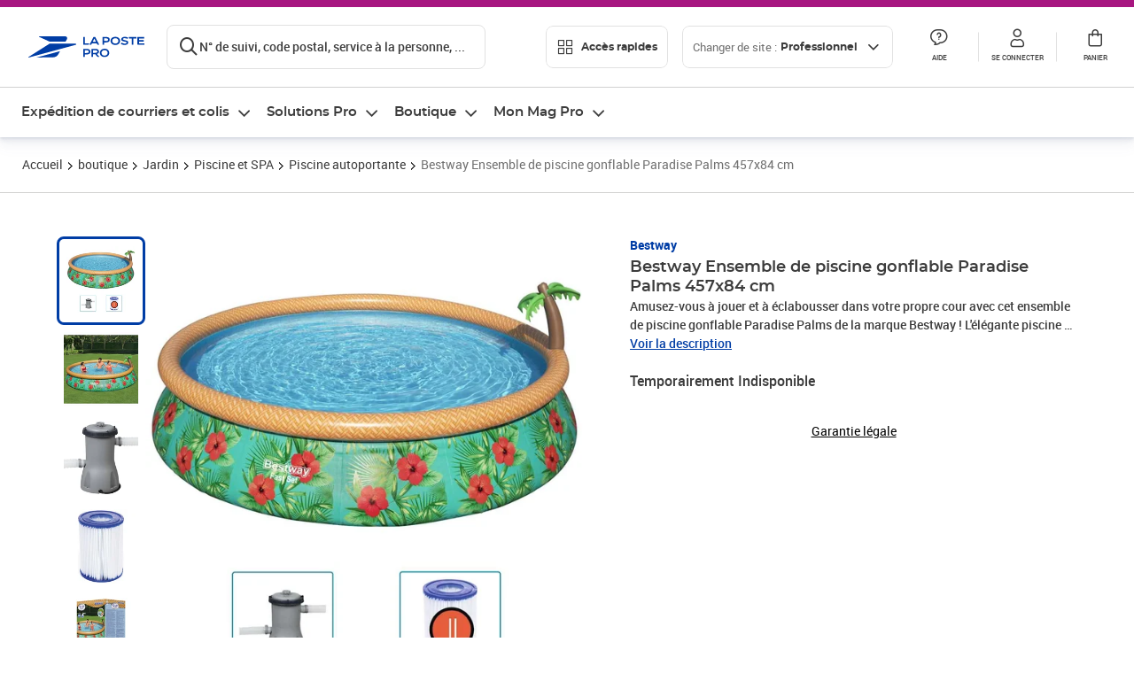

--- FILE ---
content_type: text/html; charset=utf-8
request_url: https://www.laposte.fr/professionnel/boutique/bestway-ensemble-de-piscine-gonflable-paradise-palms-457x84-cm/p/mp-500233737
body_size: 57019
content:
<!doctype html>
<html data-n-head-ssr lang="fr" class="lp__theme--pro" data-n-head="%7B%22lang%22:%7B%22ssr%22:%22fr%22%7D,%22class%22:%7B%22ssr%22:%5B%22lp__theme--pro%22%5D%7D%7D">
  <head >
    <meta data-n-head="ssr" charset="utf-8"><meta data-n-head="ssr" name="viewport" content="width=device-width, initial-scale=1"><meta data-n-head="ssr" charset="utf-8"><meta data-n-head="ssr" data-hid="og:site_name" property="og:site_name" content="La Poste Pro"><meta data-n-head="ssr" data-hid="og:title" property="og:title" content="Bestway Ensemble de piscine gonflable Paradise Palms 457x84 cm - La Poste Pro"><meta data-n-head="ssr" data-hid="description" name="description" content="Amusez-vous à jouer et à éclabousser dans votre propre cour avec cet ensemble de piscine gonflable Paradise Palms de la marque Bestway !&amp;nbsp;L&#x27;élégante piscine a des murs renforcés en Tritech. Il s&#x27;agit d&#x27;un matériau renforcé à 3 couches composé de PVC résistant laminé et d&#x27;une maille en polyester."><meta data-n-head="ssr" data-hid="og:description" property="og:description" content="Amusez-vous à jouer et à éclabousser dans votre propre cour avec cet ensemble de piscine gonflable Paradise Palms de la marque Bestway !&amp;nbsp;L&#x27;élégante piscine a des murs renforcés en Tritech. Il s&#x27;agit d&#x27;un matériau renforcé à 3 couches composé de PVC résistant laminé et d&#x27;une maille en polyester."><meta data-n-head="ssr" data-hid="og:type" property="og:type" content="website"><meta data-n-head="ssr" data-hid="og:url" property="og:url" content="https://www.laposte.fr/professionnel/boutique/bestway-ensemble-de-piscine-gonflable-paradise-palms-457x84-cm/p/mp-500233737"><meta data-n-head="ssr" data-hid="og:image" property="og:image" content="https://www.laposte.fr/ecom/occ/ecommerce/medias/sys_master/productsmedias/h2b/h2f/30092515377182/1200Wx1200H_mp-500233737_media/mp-500233737_media.jpg"><title>Bestway Ensemble de piscine gonflable Paradise Palms 457x84 cm - La Poste Pro</title><script type="text/javascript" src="/ruxitagentjs_ICA7NVfhqrux_10327251022105625.js" data-dtconfig="rid=RID_17585347|rpid=1920089199|domain=laposte.fr|reportUrl=/rb_369fb591-0e3f-448f-8fd8-6b584dd807ff|app=c15f6f2eec8099d6|owasp=1|featureHash=ICA7NVfhqrux|xb=googleapis^bs.com^pbat^bs.bing^prealytics^bs.io^pgoogleadservices^bs.com^pfacebook^bs.com^pad^bs.doubleclick^bs.net^pgoogle^bs.com^pabtasty^bs.com|rdnt=1|uxrgce=1|cuc=s0stmckq|mdl=mdcc8=20|mel=100000|expw=1|md=mdcc2=bdocument.referrer,mdcc3=bnavigator.userAgent,mdcc4=dutm_source,mdcc5=dutm_medium,mdcc6=dutm_campaign,mdcc7=btc_vars.user_logged,mdcc8=adiv[class*^e^dqNotification^dq],mdcc9=bproperties.parcours,mdcc10=ah1.search__title span,mdcc11=btc_vars.full_page_name,mdcc12=dq,mdcc13=a[data-test-id^e^dqproduct-detail-title^dq],mdcc15=bproperties.cart_turnovertaxfree,mdcc16=bproperties.cart_turnovertaxincluded,mdcc17=adiv.tileGroup.payment__tile.tileGroup--horizontal.tileGroup--large--horizontal.tileGroup--default ^rb div.tile--wrapper.tile--checked ^rb div ^rb div ^rb div ^rb p,mdcc18=ap[class*^e^dqalertBloc^dq],mdcc19=btc_vars.user_id,mdcc20=bproperties.si_cart_products,mdcc21=btc_vars.si_order_id,mdcc22=btc_vars.si_cart_id,mdcc23=btc_vars.si_cart_quantity,mdcc24=btc_vars.full_page_name|lastModification=1769186586478|mdp=mdcc8,mdcc16,mdcc20,mdcc21|tp=500,50,0|srbbv=2|agentUri=/ruxitagentjs_ICA7NVfhqrux_10327251022105625.js"></script><link data-n-head="ssr" rel="icon" type="image/x-icon" href="/ecom/favicon.ico"><link data-n-head="ssr" href="/ecom/_nuxt/node_modules/@lpel/phoenix-front-libraries-solaris/dist/fonts/Montserrat-Bold.3315de59.woff2" rel="preload" as="font" type="font/woff2" crossorigin="true"><link data-n-head="ssr" href="/ecom/_nuxt/node_modules/@lpel/phoenix-front-libraries-solaris/dist/fonts/Montserrat-Light.6f9be861.woff2" rel="preload" as="font" type="font/woff2" crossorigin="true"><link data-n-head="ssr" href="/ecom/_nuxt/node_modules/@lpel/phoenix-front-libraries-solaris/dist/fonts/Montserrat-Medium.618bb800.woff2" rel="preload" as="font" type="font/woff2" crossorigin="true"><link data-n-head="ssr" href="/ecom/_nuxt/node_modules/@lpel/phoenix-front-libraries-solaris/dist/fonts/Montserrat-Regular.96275b32.woff2" rel="preload" as="font" type="font/woff2" crossorigin="true"><link data-n-head="ssr" href="/ecom/_nuxt/node_modules/@lpel/phoenix-front-libraries-solaris/dist/fonts/Montserrat-Semi-Bold.de1701b1.woff2" rel="preload" as="font" type="font/woff2" crossorigin="true"><link data-n-head="ssr" data-hid="canonical" rel="canonical" href="https://www.laposte.fr/professionnel/boutique/bestway-ensemble-de-piscine-gonflable-paradise-palms-457x84-cm/p/mp-500233737"><script data-n-head="ssr">window.tc_vars = []</script><script data-n-head="ssr" type="application/ld+json">{"@context":"https://schema.org","@type":"Product","name":"Bestway Ensemble de piscine gonflable Paradise Palms 457x84 cm","description":"Amusez-vous à jouer et à éclabousser dans votre propre cour avec cet ensemble de piscine gonflable Paradise Palms de la marque Bestway !&nbsp;L'élégante piscine a des murs renforcés en Tritech. Il s'agit d'un matériau renforcé à 3 couches composé de PVC résistant laminé et d'une maille en polyester. Cette piscine gonflable peut être installée rapidement et facilement. Il suffit de poser la piscine sur une surface plane, de gonfler l'anneau supérieur et de remplir la piscine d'eau. Le palmier est gonflable et peut pulvériser de l'eau une fois connecté au tuyau d'arrosage. La vanne de vidange de contrôle de débit intégrée facilite la vidange de l'eau en attachant la vanne à un tuyau d'arrosage avec l'adaptateur inclus. La pompe à cartouche filtrante fait partie du système de circulation pour garder l'eau propre, empêcher les algues, les moisissures et autres bactéries microbiennes de se développer dans votre piscine.Piscine :Couleur : MulticoloreParois à 3 couches robustes en PVC et polyesterDimensions : 457 x 84 cm (Diamètre x H)Capacité (80 %) : 9 677 L (2 556 gal)Le revêtement est soutenu par un anneau gonflableGraphiques tropicaux sur le mur de la piscineLe palmier gonflable pulvérise de l'eau lorsqu'il est connecté au tuyau d'arrosageVanne de drainage à contrôle de débit intégréeRustine de réparation adhésive résistante à l'eauFacile à installer et à démonterPompe de filtration :Puissance : 220 - 240 V~Débit de la pompe : 2 006 litres / h (530 gal/h)Numéro d'article Bestway : 57416La livraison contient :1 x piscine gonflable1 x pompe de filtration1 x cartouche\n","sku":"mp-500233737","image":["https://www.laposte.fr/ecom/occ/ecommerce/medias/sys_master/productsmedias/h2b/h2f/30092515377182/1200Wx1200H_mp-500233737_media/mp-500233737_media.jpg","https://www.laposte.fr/ecom/occ/ecommerce/medias/sys_master/productsmedias/h2b/h2f/30092515377182/1200Wx1200H_mp-500233737_media/mp-500233737_media.jpg","https://www.laposte.fr/ecom/occ/ecommerce/medias/sys_master/productsmedias/h57/h7f/17056827932702/1200Wx1200H_mp-500233737_media1/mp-500233737_media1.jpg","https://www.laposte.fr/ecom/occ/ecommerce/medias/sys_master/productsmedias/h48/hdc/29539514712094/1200Wx1200H_mp-500233737_media2/mp-500233737_media2.jpg","https://www.laposte.fr/ecom/occ/ecommerce/medias/sys_master/productsmedias/he1/h49/29539517071390/1200Wx1200H_mp-500233737_media3/mp-500233737_media3.jpg","https://www.laposte.fr/ecom/occ/ecommerce/medias/sys_master/productsmedias/hf0/h1f/29539511566366/1200Wx1200H_mp-500233737_media4/mp-500233737_media4.jpg"],"brand":{"@type":"Brand","name":"Bestway"},"offers":{"@type":"Offer","priceCurrency":"EUR","price":"181.58","seller":{"@type":"Organization","name":"GpasPlus"},"availability":"https://schema.org/OutOfStock","itemCondition":"https://schema.org/NewCondition"},"aggregateRating":{"@type":"aggregateRating","ratingValue":3.85,"ratingCount":48},"gtin13":"6942138984408|8720286135822"}</script><link rel="stylesheet" href="/ecom/_nuxt/css/da75bd6.css"><link rel="stylesheet" href="/ecom/_nuxt/css/2a9cb36.css"><link rel="stylesheet" href="/ecom/_nuxt/css/86e357d.css"><link rel="stylesheet" href="/ecom/_nuxt/css/f3af2ce.css"><link rel="stylesheet" href="/ecom/_nuxt/css/20dcb8a.css"><link rel="stylesheet" href="/ecom/_nuxt/css/5ce528e.css"><link rel="stylesheet" href="/ecom/_nuxt/css/0b3682a.css"><link rel="stylesheet" href="/ecom/_nuxt/css/528a3cc.css"><link rel="stylesheet" href="/ecom/_nuxt/css/a38870e.css"><link rel="stylesheet" href="/ecom/_nuxt/css/1350d82.css">
  </head>
  <body >
    <div data-server-rendered="true" id="__nuxt"><!----><div id="__layout"><div><div class="notifications notifications--toast notifications--top-center" data-v-6fa5a924 data-v-52b26608></div> <div class="page"><div new-logo="true" data-fetch-key="data-v-15f4d252:0" class="full pdp" data-v-0744e858 data-v-15f4d252><a href="#main" target="_self" class="button full__skipLink visually-hidden-focusable button__mobile--small button__tablet--small button__desktop--small button--primary button--supernova" data-v-e0e8d712 data-v-0744e858><span class="button__wrapper" data-v-e0e8d712><!----><span class="button__label" data-v-e0e8d712> Aller au contenu de la page </span><span class="anim" data-v-e0e8d712></span><!----></span></a><div class="full__headerWrapper" data-v-0744e858><div class="header__wrap full__header" data-v-062470ac data-v-0744e858><div class="header__stick" data-v-062470ac><header role="banner" class="header" data-v-062470ac><div class="header__base headerFull" data-v-194ceb56 data-v-0744e858><button type="button" aria-label="Ouvrir le menu" class="burger header__burger--new headerFull__burger" data-v-3411d4c2 data-v-194ceb56><i class="icon icon--settings-burger-menu icon--regular icon--default" data-v-1028a809 data-v-3411d4c2><span class="visually-hidden" data-v-1028a809></span></i></button><div class="headerFull__logo" data-v-194ceb56><picture tabindex="0" role="'button'" class="logo logo--clickable logo--responsive logo--horizontal logo--medium header__logo--new" data-v-674dfebc data-v-194ceb56><!----><img src="[data-uri]" alt="Retour à l'accueil - La Poste Pro" width="132" height="24" class="logo__image logo__image--horizontal logo__image--pro" data-v-674dfebc></picture><!----></div><div class="header__content--new headerFull__content" data-v-194ceb56><div class="component component-SearchBox" data-v-194ceb56><div class="searchbox" data-v-7f7187c0><div class="searchbox__wrapper" data-v-7f7187c0><div class="searchbox__head" data-v-7f7187c0><button type="button" aria-label="Recherchez un n°de suivi, code postal , service à la personne... " class="searchbox__entry" data-v-7f7187c0><i class="icon icon--search-loupe icon--regular icon--default" data-v-1028a809 data-v-7f7187c0><span class="visually-hidden" data-v-1028a809></span></i><span class="searchbox__entry__label" data-v-7f7187c0>N° de suivi, code postal, service à la personne, ...</span></button></div><!----></div><!----></div></div><div class="component component-accesRapidesBanners" data-v-194ceb56><div class="quick header__quick" data-v-22e19230><button title="Accès rapides" class="button button__mobile--regular button__tablet--regular button__desktop--regular button--secondary button--darkgrey quick__button" data-v-e0e8d712 data-v-22e19230><span class="button__wrapper" data-v-e0e8d712><!----><span class="button__label" data-v-e0e8d712><i class="quick__icon icon icon--editing-display-grid-big icon--light icon--default" data-v-1028a809 data-v-22e19230><span class="visually-hidden" data-v-1028a809></span></i> Accès rapides </span><span class="anim" data-v-e0e8d712></span><!----></span></button><!----></div></div><div class="accessLinksBlock accessLinksBlock--header" data-v-708f3b3b data-v-194ceb56><button class="button button__mobile--regular button__tablet--regular button__desktop--regular button--ghost button--darkgrey accessLinksBlock__button" data-v-e0e8d712 data-v-708f3b3b><span class="button__wrapper" data-v-e0e8d712><!----><span class="button__label" data-v-e0e8d712> Changer de site : <span class="accessLinksBlock__type" data-v-e0e8d712 data-v-708f3b3b>Professionnel</span><i class="accessLinksBlock__arrow icon icon--arrow-bottom icon--regular icon--small" data-v-1028a809 data-v-708f3b3b><span class="visually-hidden" data-v-1028a809></span></i></span><span class="anim" data-v-e0e8d712></span><!----></span></button><!----><!----><!----></div><!----></div><div class="headerFull__actions" data-v-194ceb56><a href="https://aide.laposte.fr/professionnel" id="header-help-part" class="headerFull__button headerButton" data-v-5f100cb7 data-v-194ceb56><i class="headerButton__icon icon icon--action-help icon--light icon--default" data-v-1028a809 data-v-5f100cb7><span class="visually-hidden" data-v-1028a809></span></i><span class="headerButton__line" data-v-5f100cb7> Aide </span><!----></a><span aria-pressed="true" role="button" tabindex="0" class="headerFull__button headerButton" data-v-5f100cb7 data-v-194ceb56><i class="headerButton__icon icon icon--editing-profile icon--light icon--default" data-v-1028a809 data-v-5f100cb7><span class="visually-hidden" data-v-1028a809></span></i><span class="headerButton__line" data-v-5f100cb7> Se connecter </span><!----></span><span aria-pressed="true" role="button" tabindex="0" id="header-cart-button" class="headerFull__button headerButton" data-v-5f100cb7 data-v-7b5364ee data-v-194ceb56><span data-v-5f100cb7 data-v-7b5364ee><div class="loader headerCardButton__loader loader--vsmp" data-v-b1bce3a2 data-v-7b5364ee><svg viewBox="0 0 50 50" class="loader__circular" data-v-b1bce3a2><path d="M25,5A20.14,20.14,0,0,1,45,22.88a2.51,2.51,0,0,0,2.49,2.26h0A2.52,2.52,0,0,0,50,22.33a25.14,25.14,0,0,0-50,0,2.52,2.52,0,0,0,2.5,2.81h0A2.51,2.51,0,0,0,5,22.88,20.14,20.14,0,0,1,25,5Z" class="loader__path" data-v-b1bce3a2><animateTransform attributeName="transform" type="rotate" from="0 25 25" to="360 25 25" dur="0.7s" repeatCount="indefinite" data-v-b1bce3a2></animateTransform></path></svg></div></span><span class="headerCardButton__cartQty" style="display:none;" data-v-5f100cb7 data-v-7b5364ee> 0 </span><i class="headerButton__icon icon icon--cart-simple icon--light icon--default" data-v-1028a809 data-v-5f100cb7><span class="visually-hidden" data-v-1028a809></span></i><span class="headerButton__line" data-v-5f100cb7> Panier </span><!----></span><!----></div></div></header></div></div><nav aria-label="Menu de navigation" role="navigation" class="navbar" data-v-bfdf1a5e data-v-bfdf1a5e data-v-0744e858><!----><div class="navbar__body" data-v-bfdf1a5e><div class="accessLinksBlock accessLinksBlock--navbar" data-v-708f3b3b data-v-bfdf1a5e><button class="button button__mobile--regular button__tablet--regular button__desktop--regular button--ghost button--darkgrey accessLinksBlock__button" data-v-e0e8d712 data-v-708f3b3b><span class="button__wrapper" data-v-e0e8d712><!----><span class="button__label" data-v-e0e8d712> Changer de site : <span class="accessLinksBlock__type" data-v-e0e8d712 data-v-708f3b3b>Professionnel</span><i class="accessLinksBlock__arrow icon icon--arrow-bottom icon--regular icon--small" data-v-1028a809 data-v-708f3b3b><span class="visually-hidden" data-v-1028a809></span></i></span><span class="anim" data-v-e0e8d712></span><!----></span></button><!----><div style="display:none;" data-v-708f3b3b data-v-708f3b3b><div class="accessLinksBlock__list" data-v-c79be128 data-v-708f3b3b><ul class="accessLinks accessLinks--full" data-v-c79be128><li data-v-c79be128><button class="accessLinks__item accessLinks__item--part" data-v-c79be128><div class="accessLinks__picture accessLinks__picture--new" data-v-c79be128><!----><picture tabindex="0" role="link" class="logo logo--clickable logo--horizontal logo--xxsmall accessLinks__logo--new accessLinks__logo--part" data-v-674dfebc data-v-c79be128><!----><img src="[data-uri]" alt="La Poste" width="81" height="12" class="logo__image logo__image--horizontal logo__image--part" data-v-674dfebc></picture></div><div class="accessLinks__title" data-v-c79be128>Particulier</div><span class="accessLinks__check" data-v-c79be128><!----></span></button></li><li data-v-c79be128><button class="accessLinks__item accessLinks__item--pro accessLinks__item--active" data-v-c79be128><div class="accessLinks__picture accessLinks__picture--new" data-v-c79be128><!----><picture tabindex="0" role="link" class="logo logo--clickable logo--horizontal logo--xxsmall accessLinks__logo--new accessLinks__logo--pro" data-v-674dfebc data-v-c79be128><!----><img src="[data-uri]" alt="La Poste Pro" width="66" height="12" class="logo__image logo__image--horizontal logo__image--pro" data-v-674dfebc></picture></div><div class="accessLinks__title" data-v-c79be128>Professionnel</div><span class="accessLinks__check" data-v-c79be128><i class="icon icon--action-check icon--regular icon--default" data-v-1028a809 data-v-c79be128><span class="visually-hidden" data-v-1028a809></span></i></span></button></li><li data-v-c79be128><button class="accessLinks__item accessLinks__item--business" data-v-c79be128><div class="accessLinks__picture accessLinks__picture--new" data-v-c79be128><!----><picture tabindex="0" role="link" class="logo logo--clickable logo--horizontal logo--xxsmall accessLinks__logo--new accessLinks__logo--business" data-v-674dfebc data-v-c79be128><!----><img src="[data-uri]" alt="La Poste Solution Business" width="56" height="12" class="logo__image logo__image--horizontal logo__image--business" data-v-674dfebc></picture></div><div class="accessLinks__title" data-v-c79be128>Entreprises&nbsp;et collectivités</div><span class="accessLinks__check" data-v-c79be128><!----></span></button></li><li data-v-c79be128><button class="accessLinks__item accessLinks__item--pro" data-v-c79be128><div class="accessLinks__picture accessLinks__picture--new" data-v-c79be128><!----><picture tabindex="0" role="link" class="logo logo--clickable logo--horizontal logo--xxsmall accessLinks__logo--new accessLinks__logo--pro" data-v-674dfebc data-v-c79be128><!----><img src="[data-uri]" alt="La Poste Pro" width="66" height="12" class="logo__image logo__image--horizontal logo__image--pro" data-v-674dfebc></picture></div><div class="accessLinks__title" data-v-c79be128>Buralistes</div><span class="accessLinks__check" data-v-c79be128><!----></span></button></li></ul></div></div><!----></div><!----><div class="component component-mobileAccesRapidesBanners"><div class="quickaccess quickaccess--open" data-v-3cd4e6dd><button class="quickaccess__title" data-v-3cd4e6dd> Accès rapides <i class="quickaccess__arrow icon icon--arrow-bottom icon--regular icon--small" data-v-1028a809 data-v-3cd4e6dd><span class="visually-hidden" data-v-1028a809></span></i></button><div class="quickaccess__content" data-v-3cd4e6dd><nav class="quick-access quickaccess__list" data-v-61143e7a data-v-3cd4e6dd><ul class="quick__list" data-v-61143e7a><li class="quick__item" data-v-61143e7a><!----><div class="quick__picture" data-v-61143e7a><picture class="quick__image" data-v-314b3fed data-v-61143e7a><img width="56" height="56" alt="Timbre à imprimer" data-src="/ecom/occ/smartedit/medias/sys_master/images/hfd/h07/13315068264478/icon-D-mtel/icon-D-mtel.svg" fetchpriority="low" class="lazyload lp-picture__full-width" data-v-314b3fed></picture></div><a href="/professionnel/mon-timbre-en-ligne/personalisation" class="quick__title" data-v-61143e7a> Imprimer un timbre </a></li><li class="quick__item" data-v-61143e7a><!----><div class="quick__picture" data-v-61143e7a><picture class="quick__image" data-v-314b3fed data-v-61143e7a><img width="56" height="56" alt="Colissimo" data-src="/ecom/occ/smartedit/medias/sys_master/images/h35/hdd/14684476243998/icon_D_colissimo/icon-D-colissimo.svg" fetchpriority="low" class="lazyload lp-picture__full-width" data-v-314b3fed></picture></div><a href="/professionnel/colissimo-en-ligne" class="quick__title" data-v-61143e7a> Envoyer un Colissimo </a></li><li class="quick__item" data-v-61143e7a><!----><div class="quick__picture" data-v-61143e7a><picture class="quick__image" data-v-314b3fed data-v-61143e7a><img width="56" height="56" alt="Commandez vos timbres" data-src="/ecom/occ/smartedit/medias/sys_master/images/ha1/h08/13315068723230/icon-D-timbre/icon-D-timbre.svg" fetchpriority="low" class="lazyload lp-picture__full-width" data-v-314b3fed></picture></div><a href="/professionnel/pp/c/timbres" class="quick__title" data-v-61143e7a> Acheter un timbre </a></li><li class="quick__item" data-v-61143e7a><!----><div class="quick__picture" data-v-61143e7a><picture class="quick__image" data-v-314b3fed data-v-61143e7a><img width="56" height="56" alt="Recommandés en ligne" data-src="/ecom/occ/smartedit/medias/sys_master/images/h3b/h5a/13315085271070/icon-D-courrier-en-ligne/icon-D-courrier-en-ligne.svg" fetchpriority="low" class="lazyload lp-picture__full-width" data-v-314b3fed></picture></div><a href="/professionnel/lettre-recommandee-en-ligne" class="quick__title" data-v-61143e7a> Recommandés en ligne </a></li><li class="quick__item" data-v-61143e7a><!----><div class="quick__picture" data-v-61143e7a><picture class="quick__image" data-v-314b3fed data-v-61143e7a><img width="56" height="56" alt="Enveloppes à affranchir" data-src="/ecom/occ/smartedit/medias/sys_master/images/hae/hff/13339228241950/icon_D_enveloppe/icon-D-enveloppe.svg" fetchpriority="low" class="lazyload lp-picture__full-width" data-v-314b3fed></picture></div><a href="/professionnel/boutique/c/enveloppespostales" class="quick__title" data-v-61143e7a> Enveloppes à affranchir </a></li><li class="quick__item" data-v-61143e7a><!----><div class="quick__picture" data-v-61143e7a><picture class="quick__image" data-v-314b3fed data-v-61143e7a><img width="56" height="56" alt="Liasses recommandées" data-src="/ecom/occ/smartedit/medias/sys_master/images/h21/hae/13339227979806/icon_D_liasses-recommandees/icon-D-liasses-recommandees.svg" fetchpriority="low" class="lazyload lp-picture__full-width" data-v-314b3fed></picture></div><a href="/professionnel/boutique/c/recommandesetsupports" class="quick__title" data-v-61143e7a> Liasses recommandées </a></li><li class="quick__item" data-v-61143e7a><!----><div class="quick__picture" data-v-61143e7a><picture class="quick__image" data-v-314b3fed data-v-61143e7a><img width="56" height="56" alt="Transfert de courrier" data-src="/ecom/occ/smartedit/medias/sys_master/images/he1/h53/13315088875550/icon_D_reex/icon-D-reex.svg" fetchpriority="low" class="lazyload lp-picture__full-width" data-v-314b3fed></picture></div><a href="/professionnel/demenagement-absence" class="quick__title" data-v-61143e7a> Transfert de courrier  </a></li><li class="quick__item" data-v-61143e7a><!----><div class="quick__picture" data-v-61143e7a><picture class="quick__image" data-v-314b3fed data-v-61143e7a><img width="56" height="56" alt="Formalités douanières" data-src="/ecom/occ/smartedit/medias/sys_master/images/h8e/h52/13315093135390/icon-D-douanes/icon-D-douanes.svg" fetchpriority="low" class="lazyload lp-picture__full-width" data-v-314b3fed></picture></div><a href="/frais-droits-douane" class="quick__title" data-v-61143e7a> Formalités douanières </a></li><li class="quick__item" data-v-61143e7a><!----><div class="quick__picture" data-v-61143e7a><picture class="quick__image" data-v-314b3fed data-v-61143e7a><img width="56" height="56" alt="Grilles tarifaires" data-src="/ecom/occ/smartedit/medias/sys_master/images/hb2/hef/13339228700702/icon_D_grille-tarifs/icon-D-grille-tarifs.svg" fetchpriority="low" class="lazyload lp-picture__full-width" data-v-314b3fed></picture></div><a href="/professionnel/produits/article/tarifs-consulter-le-catalogue-integral" class="quick__title" data-v-61143e7a> Grilles tarifaires </a></li></ul><!----></nav></div></div></div><div class="component component-menuNavigationComponent"><nav role="navigation" aria-label="Navigation principale" data-v-d2aa8b20><ul class="mainMenu" data-v-d2aa8b20><li class="mainMenu__item" data-v-d2aa8b20><button id="nav-0" aria-controls="nav-p-0" aria-expanded="false" data-v-d2aa8b20> Expédition de courriers et colis </button><div id="nav-p-0" aria-labelledby="nav-0" class="mp" data-v-d2aa8b20><!----><div class="mp__content"><div class="ph mp__header" data-v-2c228114><button aria-label="fermer le menu" class="ph__close" data-v-2c228114><i class="icon icon--action-close icon--regular icon--default" data-v-1028a809 data-v-2c228114><span class="visually-hidden" data-v-1028a809></span></i></button><!----><!----><!----></div><div class="mp__body"><h3 class="mp__title mp-t-ic nav-ic-pro-ex-crr-cls"><button aria-label="retour au menu précédent" class="mp-t-bk"></button><span class="mp-t-lb"> Expédition de courriers et colis </span><i class="mp-t-icon icon icon--nav-pro-expe-courrier-colis icon--regular icon--default" data-v-1028a809><span class="visually-hidden" data-v-1028a809></span></i></h3><div class="mp__lks"><!----><div class="mp__acc mp__acc--open"><button id="h-0-0" aria-expanded="true" aria-controls="b-0-0" class="mp__acc-h"> Affranchir des courriers sans se déplacer </button><div id="b-0-0" role="region" aria-labelledby="h-0-0"><ul class="mp__acc-b"><li><a href="/professionnel/mon-timbre-en-ligne" class="mp__lk"> Timbre à imprimer </a><div id="p-0-0-0" role="region" aria-labelledby="l-0-0-0" class="mp mp--nested"><!----><!----></div></li><li><a href="/professionnel/mon-timbre-en-ligne/personnaliser-timbre-logo-entreprise" class="mp__lk"> Timbre à imprimer avec le logo de l'entreprise </a><div id="p-0-0-1" role="region" aria-labelledby="l-0-0-1" class="mp mp--nested"><!----><!----></div></li><li><a href="/professionnel/vignette-recommandee-en-ligne" class="mp__lk"> Vignette recommandée en ligne </a><div id="p-0-0-2" role="region" aria-labelledby="l-0-0-2" class="mp mp--nested"><!----><!----></div></li><li><a href="/professionnel/lettre-recommandee-en-ligne" class="mp__lk"> Lettre recommandée en ligne </a><div id="p-0-0-3" role="region" aria-labelledby="l-0-0-3" class="mp mp--nested"><!----><!----></div></li><li><a href="/professionnel/lettre-simple-et-suivie-en-ligne" class="mp__lk"> e-lettre rouge, avec ou sans suivi </a><div id="p-0-0-4" role="region" aria-labelledby="l-0-0-4" class="mp mp--nested"><!----><!----></div></li><li><a href="/professionnel/lettre-recommandee" class="mp__lk"> Toutes vos solutions d’envois recommandés </a><div id="p-0-0-5" role="region" aria-labelledby="l-0-0-5" class="mp mp--nested"><!----><!----></div></li><!----></ul></div></div><div class="mp__acc"><button id="h-0-1" aria-expanded="false" aria-controls="b-0-1" class="mp__acc-h"> Commander des timbres et enveloppes </button><div id="b-0-1" role="region" aria-labelledby="h-0-1"><ul class="mp__acc-b"><li><a href="/professionnel/pp/c/timbres-marianne" class="mp__lk"> Timbres Marianne </a><div id="p-0-1-0" role="region" aria-labelledby="l-0-1-0" class="mp mp--nested"><!----><!----></div></li><li><a href="/professionnel/pp/c/timbres-et-stickers-suivis" class="mp__lk"> Timbres et Stickers suivis </a><div id="p-0-1-1" role="region" aria-labelledby="l-0-1-1" class="mp mp--nested"><!----><!----></div></li><li><a href="/professionnel/pp/c/beaux-timbres" class="mp__lk"> Beaux timbres </a><div id="p-0-1-2" role="region" aria-labelledby="l-0-1-2" class="mp mp--nested"><!----><!----></div></li><li><a href="/professionnel/pp/c/enveloppes-preaffranchies" class="mp__lk"> Enveloppes pré-affranchies </a><div id="p-0-1-3" role="region" aria-labelledby="l-0-1-3" class="mp mp--nested"><!----><!----></div></li><li><a href="/professionnel/boutique/c/enveloppespostales" class="mp__lk"> Enveloppes à affranchir </a><div id="p-0-1-4" role="region" aria-labelledby="l-0-1-4" class="mp mp--nested"><!----><!----></div></li><li><a href="/professionnel/pp/c/cadeaux-entreprise" class="mp__lk"> Cadeaux d'entreprise </a><div id="p-0-1-5" role="region" aria-labelledby="l-0-1-5" class="mp mp--nested"><!----><!----></div></li><!----></ul></div></div><div class="mp__acc"><button id="h-0-2" aria-expanded="false" aria-controls="b-0-2" class="mp__acc-h"> Affranchir des colis sans se déplacer </button><div id="b-0-2" role="region" aria-labelledby="h-0-2"><ul class="mp__acc-b"><li><a href="/professionnel/envoi-colis/colissimo-en-ligne" class="mp__lk"> Envoyer un ou plusieurs Colissimo </a><div id="p-0-2-0" role="region" aria-labelledby="l-0-2-0" class="mp mp--nested"><!----><!----></div></li><li><a href="/professionnel/envoi-colis/comparer-transporteurs/parcours/votre-colis?carrier=Chronopost" class="mp__lk"> Envoyer un Chronopost </a><div id="p-0-2-1" role="region" aria-labelledby="l-0-2-1" class="mp mp--nested"><!----><!----></div></li><li><a href="/professionnel/solutions-envois-colis" class="mp__lk"> Envoyer des petites marchandises </a><div id="p-0-2-2" role="region" aria-labelledby="l-0-2-2" class="mp mp--nested"><!----><!----></div></li><li><a href="/professionnel/envoi-colis/comparer-transporteurs" class="mp__lk"> Expédier depuis une boîte aux lettres </a><div id="p-0-2-3" role="region" aria-labelledby="l-0-2-3" class="mp mp--nested"><!----><!----></div></li><li><a href="/professionnel/envoyer-un-colis-en-point-de-retrait" class="mp__lk"> Livrer en point de retrait </a><div id="p-0-2-4" role="region" aria-labelledby="l-0-2-4" class="mp mp--nested"><!----><!----></div></li><li><a href="/professionnel/envoyer-colis-international" class="mp__lk"> Envoyer à l'international </a><div id="p-0-2-5" role="region" aria-labelledby="l-0-2-5" class="mp mp--nested"><!----><!----></div></li><li><a href="/professionnel/assurance-contre-signature" class="mp__lk"> Sécuriser un envoi avec la signature ou les assurances  </a><div id="p-0-2-6" role="region" aria-labelledby="l-0-2-6" class="mp mp--nested"><!----><!----></div></li><li><a href="/professionnel/envoi-colis/expeditions-e-commerce" class="mp__lk"> Nos modules e-Commerce </a><div id="p-0-2-7" role="region" aria-labelledby="l-0-2-7" class="mp mp--nested"><!----><!----></div></li><li><a href="/professionnel/solutions-envois-colis" class="mp__lk"> Toutes nos solutions Colis </a><div id="p-0-2-8" role="region" aria-labelledby="l-0-2-8" class="mp mp--nested"><!----><!----></div></li><!----></ul></div></div><div class="mp__acc"><button id="h-0-3" aria-expanded="false" aria-controls="b-0-3" class="mp__acc-h"> Comparer et envoyer un colis </button><div id="b-0-3" role="region" aria-labelledby="h-0-3"><ul class="mp__acc-b"><li><a href="/professionnel/envoi-colis/comparer-transporteurs" class="mp__lk"> Comparer les offres de Colissimo, Chronopost et Lettre verte suivie </a><div id="p-0-3-0" role="region" aria-labelledby="l-0-3-0" class="mp mp--nested"><!----><!----></div></li><!----></ul></div></div><div class="mp__acc"><button id="h-0-4" aria-expanded="false" aria-controls="b-0-4" class="mp__acc-h"> Commander des emballages et boîtes en carton </button><div id="b-0-4" role="region" aria-labelledby="h-0-4"><ul class="mp__acc-b"><li><a href="/professionnel/pp/c/emballages-preaffranchis" class="mp__lk"> Emballages préaffranchis </a><div id="p-0-4-0" role="region" aria-labelledby="l-0-4-0" class="mp mp--nested"><!----><!----></div></li><li><a href="/professionnel/pp/c/emballages-colissimo" class="mp__lk"> Prêt-à-Envoyer Colissimo </a><div id="p-0-4-1" role="region" aria-labelledby="l-0-4-1" class="mp mp--nested"><!----><!----></div></li><li><a href="/professionnel/pp/c/emballages-chronopost" class="mp__lk"> Prêt-à-Envoyer Chronopost </a><div id="p-0-4-2" role="region" aria-labelledby="l-0-4-2" class="mp mp--nested"><!----><!----></div></li><li><a href="/professionnel/boutique/c/cartonsboitespostalesetcaisses" class="mp__lk"> Cartons et emballages à affranchir </a><div id="p-0-4-3" role="region" aria-labelledby="l-0-4-3" class="mp mp--nested"><!----><!----></div></li><li><a href="/professionnel/pp/c/etiquettes-prepayees-colissimo" class="mp__lk"> Étiquettes prépayées Colissimo </a><div id="p-0-4-4" role="region" aria-labelledby="l-0-4-4" class="mp mp--nested"><!----><!----></div></li><!----></ul></div></div><div class="mp__acc"><button id="h-0-5" aria-expanded="false" aria-controls="b-0-5" class="mp__acc-h"> Services Courrier et Colis </button><div id="b-0-5" role="region" aria-labelledby="h-0-5"><ul class="mp__acc-b"><li><a href="/professionnel/produits/article/tarifs-consulter-le-catalogue-integral" class="mp__lk"> Consulter les grilles tarifaires courrier </a><div id="p-0-5-0" role="region" aria-labelledby="l-0-5-0" class="mp mp--nested"><!----><!----></div></li><li><a href="/professionnel/produits/article/tarifs-consulter-le-catalogue-integral" class="mp__lk"> Consulter les grilles tarifaires colis </a><div id="p-0-5-1" role="region" aria-labelledby="l-0-5-1" class="mp mp--nested"><!----><!----></div></li><li><a href="/expedition-bal/formulaire" class="mp__lk"> Envoyer ou retourner un colis depuis votre boite aux lettres </a><div id="p-0-5-2" role="region" aria-labelledby="l-0-5-2" class="mp mp--nested"><!----><!----></div></li><li><a href="https://localiser.laposte.fr/?jesuis=professionnel" target="_blank" class="mp__lk mp__lk--ext"> Localiser un point de contact la Poste </a><div id="p-0-5-3" role="region" aria-labelledby="l-0-5-3" class="mp mp--nested"><!----><!----></div></li><li><a href="/outils/trouver-un-code-postal" class="mp__lk"> Trouver un code postal ou une ville </a><div id="p-0-5-4" role="region" aria-labelledby="l-0-5-4" class="mp mp--nested"><!----><!----></div></li><li><a href="/outils/tester-une-adresse" class="mp__lk"> Tester une adresse </a><div id="p-0-5-5" role="region" aria-labelledby="l-0-5-5" class="mp mp--nested"><!----><!----></div></li><li><a href="/professionnel/outils/suivi" class="mp__lk"> Suivre un ou plusieurs envois </a><div id="p-0-5-6" role="region" aria-labelledby="l-0-5-6" class="mp mp--nested"><!----><!----></div></li><li><a href="/professionnel/flexigo-location-boite-postale" class="mp__lk"> Louer votre boîte postale - Flexigo </a><div id="p-0-5-7" role="region" aria-labelledby="l-0-5-7" class="mp mp--nested"><!----><!----></div></li><li><a href="/activation-de-services" class="mp__lk"> Activer ses Services Plus </a><div id="p-0-5-8" role="region" aria-labelledby="l-0-5-8" class="mp mp--nested"><!----><!----></div></li><li><a href="/professionnel/outils/avis-preuve" class="mp__lk"> Vérifier une preuve de dépôt, un avis de passage </a><div id="p-0-5-9" role="region" aria-labelledby="l-0-5-9" class="mp mp--nested"><!----><!----></div></li><li><a href="/professionnel/produits/presentation/donner-procuration-pour-retirer-ou-recevoir-du-courrier" class="mp__lk"> Donner procuration </a><div id="p-0-5-10" role="region" aria-labelledby="l-0-5-10" class="mp mp--nested"><!----><!----></div></li><li><a href="/professionnel/envoi-courrier-en-ligne/modeles-lettres-thematiques" class="mp__lk"> Consulter des modèles de lettres </a><div id="p-0-5-11" role="region" aria-labelledby="l-0-5-11" class="mp mp--nested"><!----><!----></div></li><li><a href="/outils/modification-livraison" class="mp__lk"> Modifier une livraison </a><div id="p-0-5-12" role="region" aria-labelledby="l-0-5-12" class="mp mp--nested"><!----><!----></div></li><!----></ul></div></div><div class="mp__acc"><button id="h-0-6" aria-expanded="false" aria-controls="b-0-6" class="mp__acc-h"> Formalités douanières </button><div id="b-0-6" role="region" aria-labelledby="h-0-6"><ul class="mp__acc-b"><li><a href="https://cn23.laposte.fr" target="_blank" class="mp__lk mp__lk--ext"> Saisir une déclaration en douane </a><div id="p-0-6-0" role="region" aria-labelledby="l-0-6-0" class="mp mp--nested"><!----><!----></div></li><li><a href="/frais-droits-douane" class="mp__lk"> Payer les droits et taxes de douane </a><div id="p-0-6-1" role="region" aria-labelledby="l-0-6-1" class="mp mp--nested"><!----><!----></div></li><li><a href="/justificatif-droits-taxes" class="mp__lk"> Récupérer le justificatif de paiement des droits de douane </a><div id="p-0-6-2" role="region" aria-labelledby="l-0-6-2" class="mp mp--nested"><!----><!----></div></li><!----></ul></div></div><div class="mp__acc"><button id="h-0-7" aria-expanded="false" aria-controls="b-0-7" class="mp__acc-h"> Suivre un ou plusieurs envois </button><div id="b-0-7" role="region" aria-labelledby="h-0-7"><ul class="mp__acc-b"><li><a href="/professionnel/outils/suivre-vos-envois" class="mp__lk"> Suivre un ou plusieurs envois </a><div id="p-0-7-0" role="region" aria-labelledby="l-0-7-0" class="mp mp--nested"><!----><!----></div></li><!----></ul></div></div><div class="mp__acc"><button id="h-0-8" aria-expanded="false" aria-controls="b-0-8" class="mp__acc-h"> Informations, conseils et guides </button><div id="b-0-8" role="region" aria-labelledby="h-0-8"><ul class="mp__acc-b"><li><a href="/professionnel/conseils-pratiques" class="mp__lk"> Retrouvez tous nos conseils pratiques </a><div id="p-0-8-0" role="region" aria-labelledby="l-0-8-0" class="mp mp--nested"><!----><!----></div></li><li><a href="/professionnel/envoyer/conseils-envoi" class="mp__lk"> Tous les conseils pour préparer vos expéditions de colis et de courriers </a><div id="p-0-8-1" role="region" aria-labelledby="l-0-8-1" class="mp mp--nested"><!----><!----></div></li><li><a href="/professionnel/gestion-et-envois-au-quotidien/conseils-pratiques/bien-preparer-son-envoi" class="mp__lk"> Bien préparer son envoi professionnel </a><div id="p-0-8-2" role="region" aria-labelledby="l-0-8-2" class="mp mp--nested"><!----><!----></div></li><li><a href="/professionnel/professionnel-transporteur-de-colis" class="mp__lk"> Quel transporteur de colis choisir pour mon entreprise ? </a><div id="p-0-8-3" role="region" aria-labelledby="l-0-8-3" class="mp mp--nested"><!----><!----></div></li><li><a href="/professionnel/gestion-et-envois-au-quotidien/conseils-pratiques/fiches-pays-colis" class="mp__lk"> Spécificités des envois de colis pour vos envois à l'international </a><div id="p-0-8-4" role="region" aria-labelledby="l-0-8-4" class="mp mp--nested"><!----><!----></div></li><li><a href="/professionnel/nouvelle-gamme-courrier" class="mp__lk"> La Poste modernise sa gamme Courrier </a><div id="p-0-8-5" role="region" aria-labelledby="l-0-8-5" class="mp mp--nested"><!----><!----></div></li><li><a href="/professionnel/envoyer/envoyer-courrier-urgent" class="mp__lk"> Comment envoyer un courrier urgent ? </a><div id="p-0-8-6" role="region" aria-labelledby="l-0-8-6" class="mp mp--nested"><!----><!----></div></li><li><a href="/professionnel/expedition-petit-colis-tarif-courrier" class="mp__lk"> Expédition au format lettre : une alternative moins chère </a><div id="p-0-8-7" role="region" aria-labelledby="l-0-8-7" class="mp mp--nested"><!----><!----></div></li><li><a href="/professionnel/fin-timbre-gris" class="mp__lk"> La fin du timbre gris. Comment envoyer ses courriers à moindres frais ? </a><div id="p-0-8-8" role="region" aria-labelledby="l-0-8-8" class="mp mp--nested"><!----><!----></div></li><li><a href="/professionnel/delais-livraison-affranchissement" class="mp__lk"> Quels sont les délais de livraison selon le type d'affranchissement choisi ? </a><div id="p-0-8-9" role="region" aria-labelledby="l-0-8-9" class="mp mp--nested"><!----><!----></div></li><!----></ul></div></div></div></div><button aria-label="fermer le panneau" class="mp__close"></button></div></div></li><li class="mainMenu__item" data-v-d2aa8b20><button id="nav-1" aria-controls="nav-p-1" aria-expanded="false" data-v-d2aa8b20> Solutions Pro </button><div id="nav-p-1" aria-labelledby="nav-1" class="mp" data-v-d2aa8b20><!----><div class="mp__content"><div class="ph mp__header" data-v-2c228114><button aria-label="fermer le menu" class="ph__close" data-v-2c228114><i class="icon icon--action-close icon--regular icon--default" data-v-1028a809 data-v-2c228114><span class="visually-hidden" data-v-1028a809></span></i></button><!----><!----><!----></div><div class="mp__body"><h3 class="mp__title mp-t-ic nav-ic-pro-slt-pro"><button aria-label="retour au menu précédent" class="mp-t-bk"></button><span class="mp-t-lb"> Solutions Pro </span><i class="mp-t-icon icon icon--nav-pro-solutions-pro icon--regular icon--default" data-v-1028a809><span class="visually-hidden" data-v-1028a809></span></i></h3><div class="mp__lks"><!----><div class="mp__acc mp__acc--open"><button id="h-1-0" aria-expanded="true" aria-controls="b-1-0" class="mp__acc-h"> Collecter et expédier vos envois </button><div id="b-1-0" role="region" aria-labelledby="h-1-0"><ul class="mp__acc-b"><li><a href="/professionnel/envoi-colis/comparer-transporteurs" class="mp__lk"> Comparer les offres de Colissimo, Chronopost et Lettre verte suivie </a><div id="p-1-0-0" role="region" aria-labelledby="l-1-0-0" class="mp mp--nested"><!----><!----></div></li><li><a href="/professionnel/envoi-colis/colissimo-en-ligne" class="mp__lk"> Envoyer un ou plusieurs Colissimo  </a><div id="p-1-0-1" role="region" aria-labelledby="l-1-0-1" class="mp mp--nested"><!----><!----></div></li><li><a href="/professionnel/envoi-colis/expeditions-e-commerce" class="mp__lk"> Nos modules e-Commerce </a><div id="p-1-0-2" role="region" aria-labelledby="l-1-0-2" class="mp mp--nested"><!----><!----></div></li><li><a href="/professionnel/flexigo-location-boite-postale" class="mp__lk"> Louer votre boîte postale - Flexigo </a><div id="p-1-0-3" role="region" aria-labelledby="l-1-0-3" class="mp mp--nested"><!----><!----></div></li><li><a href="/professionnel/affranchissement-courriers-affranchigo-premium" class="mp__lk"> AFFRANCHIGO - Externaliser l'affranchissement et l'expédition </a><div id="p-1-0-4" role="region" aria-labelledby="l-1-0-4" class="mp mp--nested"><!----><!----></div></li><li><a href="/professionnel/collecte-primo/offre" class="mp__lk"> COLLECTE PRIMO : Confier la collecte de vos courriers à votre facteur </a><div id="p-1-0-5" role="region" aria-labelledby="l-1-0-5" class="mp mp--nested"><!----><!----></div></li><li><a href="/professionnel/collecte-remise-plus" class="mp__lk"> Découvrir nos offres COLLECTE ET REMISE PLUS  </a><div id="p-1-0-6" role="region" aria-labelledby="l-1-0-6" class="mp mp--nested"><!----><!----></div></li><li><a href="/professionnel/plateforme-envoi-courrier" class="mp__lk"> Plateforme d'envoi de courriers </a><div id="p-1-0-7" role="region" aria-labelledby="l-1-0-7" class="mp mp--nested"><!----><!----></div></li><li><a href="/professionnel/les-services-livraison-domicile" class="mp__lk"> Découvrir nos services de livraison à domicile </a><div id="p-1-0-8" role="region" aria-labelledby="l-1-0-8" class="mp mp--nested"><!----><!----></div></li><li><a href="/entreprise-collectivites/proposer-solutions-recyclage" class="mp__lk"> RECYGO - Trier, collecter et recycler des déchets au bureau </a><div id="p-1-0-9" role="region" aria-labelledby="l-1-0-9" class="mp mp--nested"><!----><!----></div></li><!----></ul></div></div><div class="mp__acc"><button id="h-1-1" aria-expanded="false" aria-controls="b-1-1" class="mp__acc-h"> Transférer/Faire garder votre courrier professionnel </button><div id="b-1-1" role="region" aria-labelledby="h-1-1"><ul class="mp__acc-b"><li><a href="/professionnel/changement-adresse-demenagement-reexpedition" class="mp__lk"> Transférer définitivement votre courrier professionnel </a><div id="p-1-1-0" role="region" aria-labelledby="l-1-1-0" class="mp mp--nested"><!----><!----></div></li><li><a href="/professionnel/garde-courrier-reexpedition-temporaire" class="mp__lk"> Transférer/Faire garder temporairement votre courrier professionnel </a><div id="p-1-1-1" role="region" aria-labelledby="l-1-1-1" class="mp mp--nested"><!----><!----></div></li><li><a href="/professionnel/demenagement-absence" class="mp__lk"> Toutes nos solutions de transfert de courrier </a><div id="p-1-1-2" role="region" aria-labelledby="l-1-1-2" class="mp mp--nested"><!----><!----></div></li><!----></ul></div></div><div class="mp__acc"><button id="h-1-2" aria-expanded="false" aria-controls="b-1-2" class="mp__acc-h"> Démarrer son activité </button><div id="b-1-2" role="region" aria-labelledby="h-1-2"><ul class="mp__acc-b"><li><a href="/professionnel/creation-entreprise/quel-statut-juridique-choisir" class="mp__lk"> Choisir le statut juridique pour son entreprise </a><div id="p-1-2-0" role="region" aria-labelledby="l-1-2-0" class="mp mp--nested"><!----><!----></div></li><li><a href="/professionnel/creation-entreprise/comment-installer-locaux" class="mp__lk"> Installer son entreprise </a><div id="p-1-2-1" role="region" aria-labelledby="l-1-2-1" class="mp mp--nested"><!----><!----></div></li><li><a href="/professionnel/creation-entreprise/demarches" class="mp__lk"> Effectuer des démarches </a><div id="p-1-2-2" role="region" aria-labelledby="l-1-2-2" class="mp mp--nested"><!----><!----></div></li><li><a href="/professionnel/creation-entreprise/comment-faire-connaitre" class="mp__lk"> Faire connaître son entreprise </a><div id="p-1-2-3" role="region" aria-labelledby="l-1-2-3" class="mp mp--nested"><!----><!----></div></li><li><a href="/professionnel/creation-entreprise/solutions-envoi-courrier-colis" class="mp__lk"> Découvrir des solutions d'envoi de courrier et de colis </a><div id="p-1-2-4" role="region" aria-labelledby="l-1-2-4" class="mp mp--nested"><!----><!----></div></li><!----></ul></div></div><div class="mp__acc"><button id="h-1-3" aria-expanded="false" aria-controls="b-1-3" class="mp__acc-h"> Gérer son administratif </button><div id="b-1-3" role="region" aria-labelledby="h-1-3"><ul class="mp__acc-b"><li><a href="/professionnel/lettre-recommandee-en-ligne" class="mp__lk"> Envoyer une lettre recommandée en ligne </a><div id="p-1-3-0" role="region" aria-labelledby="l-1-3-0" class="mp mp--nested"><!----><!----></div></li><li><a href="/professionnel/produits/presentation/donner-procuration-pour-retirer-ou-recevoir-du-courrier" class="mp__lk"> Donner procuration </a><div id="p-1-3-1" role="region" aria-labelledby="l-1-3-1" class="mp mp--nested"><!----><!----></div></li><li><a href="/professionnel/facture-electronique" class="mp__lk"> Envoyer des factures clients </a><div id="p-1-3-2" role="region" aria-labelledby="l-1-3-2" class="mp mp--nested"><!----><!----></div></li><li><a href="/professionnel/bulletin-paie-documents-rh" class="mp__lk"> Dématérialiser ses processus RH </a><div id="p-1-3-3" role="region" aria-labelledby="l-1-3-3" class="mp mp--nested"><!----><!----></div></li><li><a href="/professionnel/offre-pro-digiposte" class="mp__lk"> Stocker des documents sécurisés </a><div id="p-1-3-4" role="region" aria-labelledby="l-1-3-4" class="mp mp--nested"><!----><!----></div></li><li><a href="/professionnel/signature-electronique" class="mp__lk"> Mettre en place une signature électronique </a><div id="p-1-3-5" role="region" aria-labelledby="l-1-3-5" class="mp mp--nested"><!----><!----></div></li><li><a href="/professionnel/swile-titres-restaurant-et-titres-cadeaux" class="mp__lk"> Gérer vos titres restaurant et cadeaux </a><div id="p-1-3-6" role="region" aria-labelledby="l-1-3-6" class="mp mp--nested"><!----><!----></div></li><li><a href="/professionnel/gestion-administrative-documentaire" class="mp__lk"> Toutes nos solutions </a><div id="p-1-3-7" role="region" aria-labelledby="l-1-3-7" class="mp mp--nested"><!----><!----></div></li><!----></ul></div></div><div class="mp__acc"><button id="h-1-4" aria-expanded="false" aria-controls="b-1-4" class="mp__acc-h"> Promouvoir et développer son activité </button><div id="b-1-4" role="region" aria-labelledby="h-1-4"><ul class="mp__acc-b"><li><a href="/professionnel/media-relationnel/solutions-ciblage" class="mp__lk"> Adresser, prospecter et mettre à jour un ciblage </a><div id="p-1-4-0" role="region" aria-labelledby="l-1-4-0" class="mp mp--nested"><!----><!----></div></li><li><a href="/professionnel/media-relationnel/campagnes-communication" class="mp__lk"> Réaliser des campagnes de communication </a><div id="p-1-4-1" role="region" aria-labelledby="l-1-4-1" class="mp mp--nested"><!----><!----></div></li><li><a href="/professionnel/media-relationnel/presence-digitale" class="mp__lk"> Améliorer votre présence digitale </a><div id="p-1-4-2" role="region" aria-labelledby="l-1-4-2" class="mp mp--nested"><!----><!----></div></li><li><a href="https://www.mavillemonshopping.fr/fr" class="mp__lk"> Plateforme de vente en ligne 'Ma ville mon shopping' </a><div id="p-1-4-3" role="region" aria-labelledby="l-1-4-3" class="mp mp--nested"><!----><!----></div></li><li><a href="/professionnel/mon-timbre-en-ligne/parcours/logo/choix-visuel" class="mp__lk"> Personnaliser mes timbres avec mon logo </a><div id="p-1-4-4" role="region" aria-labelledby="l-1-4-4" class="mp mp--nested"><!----><!----></div></li><li><a href="/professionnel/media-relationnel" class="mp__lk"> Toutes nos offres de Media Relationnel </a><div id="p-1-4-5" role="region" aria-labelledby="l-1-4-5" class="mp mp--nested"><!----><!----></div></li><!----></ul></div></div><div class="mp__acc"><button id="h-1-5" aria-expanded="false" aria-controls="b-1-5" class="mp__acc-h"> Formalités douanières </button><div id="b-1-5" role="region" aria-labelledby="h-1-5"><ul class="mp__acc-b"><li><a href="https://cn23.laposte.fr/#/" target="_blank" class="mp__lk mp__lk--ext"> Saisir une déclaration de douane </a><div id="p-1-5-0" role="region" aria-labelledby="l-1-5-0" class="mp mp--nested"><!----><!----></div></li><li><a href="/frais-droits-douane" class="mp__lk"> Payer les droits et taxes de douane </a><div id="p-1-5-1" role="region" aria-labelledby="l-1-5-1" class="mp mp--nested"><!----><!----></div></li><li><a href="/justificatif-droits-taxes" class="mp__lk"> Récupérer le justificatif de paiement des droits de taxe </a><div id="p-1-5-2" role="region" aria-labelledby="l-1-5-2" class="mp mp--nested"><!----><!----></div></li><!----></ul></div></div><div class="mp__acc"><button id="h-1-6" aria-expanded="false" aria-controls="b-1-6" class="mp__acc-h"> Informations, conseils et guides </button><div id="b-1-6" role="region" aria-labelledby="h-1-6"><ul class="mp__acc-b"><li><a href="/professionnel/conseils-pratiques" class="mp__lk"> Retrouvez tous nos conseils pratiques </a><div id="p-1-6-0" role="region" aria-labelledby="l-1-6-0" class="mp mp--nested"><!----><!----></div></li><li><a href="/professionnel/gestion-et-envois-au-quotidien/conseils-pratiques/conseils-pour-bien-rediger-les-adresses-de-vos-courriers-ou-colis/pour-vos-envois-en-france" class="mp__lk"> Conseils pour bien rédiger les adresses de vos courriers ou colis nationaux </a><div id="p-1-6-1" role="region" aria-labelledby="l-1-6-1" class="mp mp--nested"><!----><!----></div></li><li><a href="/professionnel/produits/presentation/donnez-du-relief-a-vos-courriers-relationnels" class="mp__lk"> Mon Timbre en Ligne : personnaliser vos courriers relationnels </a><div id="p-1-6-2" role="region" aria-labelledby="l-1-6-2" class="mp mp--nested"><!----><!----></div></li><li><a href="/professionnel/gestion-et-envois-au-quotidien/conseils-pratiques/comment-gerer-les-formalites-douanieres" class="mp__lk"> Comment gérer les formalités douanières ? </a><div id="p-1-6-3" role="region" aria-labelledby="l-1-6-3" class="mp mp--nested"><!----><!----></div></li><li><a href="/professionnel/produits/presentation/donner-procuration-pour-retirer-ou-recevoir-du-courrier" class="mp__lk"> La procuration pour les professionnels </a><div id="p-1-6-4" role="region" aria-labelledby="l-1-6-4" class="mp mp--nested"><!----><!----></div></li><li><a href="/professionnel/la-carte-pro" class="mp__lk"> Tout savoir sur la Carte Pro </a><div id="p-1-6-5" role="region" aria-labelledby="l-1-6-5" class="mp mp--nested"><!----><!----></div></li><li><a href="/professionnel/gain-temps-utilisation-services-ligne" class="mp__lk"> Comment gagner du temps avec les services en ligne de La Poste Pro ? </a><div id="p-1-6-6" role="region" aria-labelledby="l-1-6-6" class="mp mp--nested"><!----><!----></div></li><!----></ul></div></div><div class="mp__acc"><button id="h-1-7" aria-expanded="false" aria-controls="b-1-7" class="mp__acc-h"> La Carte Pro </button><div id="b-1-7" role="region" aria-labelledby="h-1-7"><ul class="mp__acc-b"><li><a href="/professionnel/la-carte-pro" class="mp__lk"> La Carte Pro </a><div id="p-1-7-0" role="region" aria-labelledby="l-1-7-0" class="mp mp--nested"><!----><!----></div></li><!----></ul></div></div></div></div><button aria-label="fermer le panneau" class="mp__close"></button></div></div></li><li class="mainMenu__item" data-v-d2aa8b20><button id="nav-2" aria-controls="nav-p-2" aria-expanded="false" data-v-d2aa8b20> Boutique </button><div id="nav-p-2" aria-labelledby="nav-2" class="mp" data-v-d2aa8b20><!----><div class="mp__content"><div class="ph mp__header" data-v-2c228114><button aria-label="fermer le menu" class="ph__close" data-v-2c228114><i class="icon icon--action-close icon--regular icon--default" data-v-1028a809 data-v-2c228114><span class="visually-hidden" data-v-1028a809></span></i></button><!----><!----><!----></div><div class="mp__body"><h3 class="mp__title mp-t-ic nav-ic-pro-tt-prds"><button aria-label="retour au menu précédent" class="mp-t-bk"></button><span class="mp-t-lb"> Boutique </span><i class="mp-t-icon icon icon--nav-pro-tous-les-produits icon--regular icon--default" data-v-1028a809><span class="visually-hidden" data-v-1028a809></span></i></h3><div class="mp__lks"><!----><div class="mp__acc mp__acc--open"><button id="h-2-0" aria-expanded="true" aria-controls="b-2-0" class="mp__acc-h"> Timbres </button><div id="b-2-0" role="region" aria-labelledby="h-2-0"><ul class="mp__acc-b"><li><a href="/professionnel/pp/c/timbres-marianne" class="mp__lk"> Timbres Marianne </a><div id="p-2-0-0" role="region" aria-labelledby="l-2-0-0" class="mp mp--nested"><!----><!----></div></li><li><a href="/professionnel/pp/c/beaux-timbres" class="mp__lk"> Beaux timbres </a><div id="p-2-0-1" role="region" aria-labelledby="l-2-0-1" class="mp mp--nested"><!----><!----></div></li><li><a href="/professionnel/pp/c/cadeaux-entreprise" class="mp__lk"> Cadeaux d'entreprise </a><div id="p-2-0-2" role="region" aria-labelledby="l-2-0-2" class="mp mp--nested"><!----><!----></div></li><li><a href="/professionnel/pp/c/timbres" class="mp__lk--all"> ... Tous les timbres </a></li></ul></div></div><div class="mp__acc"><button id="h-2-1" aria-expanded="false" aria-controls="b-2-1" class="mp__acc-h"> Etiquettes prépayées Colissimo </button><div id="b-2-1" role="region" aria-labelledby="h-2-1"><ul class="mp__acc-b"><li><a href="/professionnel/pp/c/etiquettes-prepayees-colissimo" class="mp__lk"> Etiquettes prépayées Colissimo </a><div id="p-2-1-0" role="region" aria-labelledby="l-2-1-0" class="mp mp--nested"><!----><!----></div></li><!----></ul></div></div><div class="mp__acc"><button id="h-2-2" aria-expanded="false" aria-controls="b-2-2" class="mp__acc-h"> Enveloppes et emballages préaffranchis </button><div id="b-2-2" role="region" aria-labelledby="h-2-2"><ul class="mp__acc-b"><li><a href="/professionnel/pp/c/enveloppes-preaffranchies" class="mp__lk"> Enveloppes préaffranchies </a><div id="p-2-2-0" role="region" aria-labelledby="l-2-2-0" class="mp mp--nested"><!----><!----></div></li><li><a href="/professionnel/pp/c/emballages-preaffranchis" class="mp__lk"> Emballages préaffranchis </a><div id="p-2-2-1" role="region" aria-labelledby="l-2-2-1" class="mp mp--nested"><!----><!----></div></li><li><a href="/professionnel/pp/c/emballages-a-affranchir" class="mp__lk"> Emballages à affranchir </a><div id="p-2-2-2" role="region" aria-labelledby="l-2-2-2" class="mp mp--nested"><!----><!----></div></li><li><a href="/professionnel/pp/c/enveloppes-et-emballages" class="mp__lk--all"> ... Tous les produits préaffranchis pour vos envois </a></li></ul></div></div><div class="mp__acc"><button id="h-2-3" aria-expanded="false" aria-controls="b-2-3" class="mp__acc-h"> Pédagogie </button><div id="b-2-3" role="region" aria-labelledby="h-2-3"><ul class="mp__acc-b"><li><a href="/professionnel/pp/c/ouvrages-scolaires" class="mp__lk"> Ouvrages scolaires </a><div id="p-2-3-0" role="region" aria-labelledby="l-2-3-0" class="mp mp--nested"><!----><!----></div></li><li><a href="/professionnel/pp/c/cahiers-vacances" class="mp__lk"> Cahiers de vacances </a><div id="p-2-3-1" role="region" aria-labelledby="l-2-3-1" class="mp mp--nested"><!----><!----></div></li><li><a href="/professionnel/pp/c/ouvrages-pedagogiques" class="mp__lk--all"> ... Tous les ouvrages pédagogiques </a></li></ul></div></div><div class="mp__acc"><button id="h-2-4" aria-expanded="false" aria-controls="b-2-4" class="mp__acc-h"> Enveloppes et emballages à affranchir </button><div id="b-2-4" role="region" aria-labelledby="h-2-4"><ul class="mp__acc-b"><li><button id="l-2-4-0" aria-controls="p-2-4-0" aria-expanded="false" class="mp__lk mp__lk--arrow"> Enveloppes postales </button><div id="p-2-4-0" role="region" aria-labelledby="l-2-4-0" class="mp mp--nested"><!----><!----></div></li><li><button id="l-2-4-1" aria-controls="p-2-4-1" aria-expanded="false" class="mp__lk mp__lk--arrow"> Etiquetage </button><div id="p-2-4-1" role="region" aria-labelledby="l-2-4-1" class="mp mp--nested"><!----><!----></div></li><li><a href="/professionnel/boutique/c/recommandesetsupports" class="mp__lk"> Recommandés et supports </a><div id="p-2-4-2" role="region" aria-labelledby="l-2-4-2" class="mp mp--nested"><!----><!----></div></li><li><button id="l-2-4-3" aria-controls="p-2-4-3" aria-expanded="false" class="mp__lk mp__lk--arrow"> Cartons, boîtes postales et caisses </button><div id="p-2-4-3" role="region" aria-labelledby="l-2-4-3" class="mp mp--nested"><!----><!----></div></li><li><button id="l-2-4-4" aria-controls="p-2-4-4" aria-expanded="false" class="mp__lk mp__lk--arrow"> Univers déménagement </button><div id="p-2-4-4" role="region" aria-labelledby="l-2-4-4" class="mp mp--nested"><!----><!----></div></li><li><button id="l-2-4-5" aria-controls="p-2-4-5" aria-expanded="false" class="mp__lk mp__lk--arrow"> Emballages cadeaux </button><div id="p-2-4-5" role="region" aria-labelledby="l-2-4-5" class="mp mp--nested"><!----><!----></div></li><li><button id="l-2-4-6" aria-controls="p-2-4-6" aria-expanded="false" class="mp__lk mp__lk--arrow"> Adhésifs, cerclage et collage </button><div id="p-2-4-6" role="region" aria-labelledby="l-2-4-6" class="mp mp--nested"><!----><!----></div></li><li><button id="l-2-4-7" aria-controls="p-2-4-7" aria-expanded="false" class="mp__lk mp__lk--arrow"> Matériel d’emballage </button><div id="p-2-4-7" role="region" aria-labelledby="l-2-4-7" class="mp mp--nested"><!----><!----></div></li><li><button id="l-2-4-8" aria-controls="p-2-4-8" aria-expanded="false" class="mp__lk mp__lk--arrow"> Sacs et sacheries </button><div id="p-2-4-8" role="region" aria-labelledby="l-2-4-8" class="mp mp--nested"><!----><!----></div></li><li><button id="l-2-4-9" aria-controls="p-2-4-9" aria-expanded="false" class="mp__lk mp__lk--arrow"> Protections et calages </button><div id="p-2-4-9" role="region" aria-labelledby="l-2-4-9" class="mp mp--nested"><!----><!----></div></li><li><a href="/professionnel/boutique/u/enveloppesetemballagesdexpedition" class="mp__lk--all"> ... Voir toutes les enveloppes et emballages </a></li></ul></div></div><div class="mp__acc"><button id="h-2-5" aria-expanded="false" aria-controls="b-2-5" class="mp__acc-h"> Boîtes aux lettres </button><div id="b-2-5" role="region" aria-labelledby="h-2-5"><ul class="mp__acc-b"><li><a href="/professionnel/boutique/c/boitesauxlettresnormaliseesindividuelles" class="mp__lk"> Boîtes aux lettres normalisées individuelles </a><div id="p-2-5-0" role="region" aria-labelledby="l-2-5-0" class="mp mp--nested"><!----><!----></div></li><li><a href="/professionnel/boutique/c/boitesauxlettresindividuelles" class="mp__lk"> Boîtes aux lettres individuelles </a><div id="p-2-5-1" role="region" aria-labelledby="l-2-5-1" class="mp mp--nested"><!----><!----></div></li><li><a href="/professionnel/boutique/c/boitesauxlettresnormaliseescollectives" class="mp__lk"> Boîtes aux lettres normalisées collectives </a><div id="p-2-5-2" role="region" aria-labelledby="l-2-5-2" class="mp mp--nested"><!----><!----></div></li><li><a href="/professionnel/boutique/c/boitesauxlettrescollectives" class="mp__lk"> Boîtes aux lettres collectives </a><div id="p-2-5-3" role="region" aria-labelledby="l-2-5-3" class="mp mp--nested"><!----><!----></div></li><li><a href="/professionnel/boutique/c/boitesacolis" class="mp__lk"> Boîtes à colis </a><div id="p-2-5-4" role="region" aria-labelledby="l-2-5-4" class="mp mp--nested"><!----><!----></div></li><li><button id="l-2-5-5" aria-controls="p-2-5-5" aria-expanded="false" class="mp__lk mp__lk--arrow"> Accessoires boîtes aux lettres </button><div id="p-2-5-5" role="region" aria-labelledby="l-2-5-5" class="mp mp--nested"><!----><!----></div></li><li><a href="/professionnel/boutique/u/boitesauxlettres" class="mp__lk--all"> ... Voir toutes les boîtes aux lettres </a></li></ul></div></div><div class="mp__acc"><button id="h-2-6" aria-expanded="false" aria-controls="b-2-6" class="mp__acc-h"> Monnaies et pièces </button><div id="b-2-6" role="region" aria-labelledby="h-2-6"><ul class="mp__acc-b"><li><button id="l-2-6-0" aria-controls="p-2-6-0" aria-expanded="false" class="mp__lk mp__lk--arrow"> Collections Monnaie De Paris </button><div id="p-2-6-0" role="region" aria-labelledby="l-2-6-0" class="mp mp--nested"><!----><!----></div></li><li><a href="/professionnel/boutique/c/monnaiesetpiecesbillets" class="mp__lk"> Billets de collection </a><div id="p-2-6-1" role="region" aria-labelledby="l-2-6-1" class="mp mp--nested"><!----><!----></div></li><li><a href="/professionnel/boutique/c/euroscommemoratives" class="mp__lk"> Euros commémoratives </a><div id="p-2-6-2" role="region" aria-labelledby="l-2-6-2" class="mp mp--nested"><!----><!----></div></li><li><a href="/professionnel/boutique/c/coffretetsetdepieces" class="mp__lk"> Coffrets et sets de pièces </a><div id="p-2-6-3" role="region" aria-labelledby="l-2-6-3" class="mp mp--nested"><!----><!----></div></li><li><a href="/professionnel/boutique/c/accessoiresnumismatiques" class="mp__lk"> Accessoires numismatiques </a><div id="p-2-6-4" role="region" aria-labelledby="l-2-6-4" class="mp mp--nested"><!----><!----></div></li><li><a href="/professionnel/boutique/c/piecesoriginales" class="mp__lk"> Pièces originales </a><div id="p-2-6-5" role="region" aria-labelledby="l-2-6-5" class="mp mp--nested"><!----><!----></div></li><li><a href="/professionnel/boutique/u/monnaieetpieces" class="mp__lk--all"> ... Voir toutes les monnaies et pièces </a></li></ul></div></div><div class="mp__acc"><button id="h-2-7" aria-expanded="false" aria-controls="b-2-7" class="mp__acc-h"> Carterie </button><div id="b-2-7" role="region" aria-labelledby="h-2-7"><ul class="mp__acc-b"><li><a href="/professionnel/boutique/c/carteanniversaire" class="mp__lk"> Cartes d'anniversaire </a><div id="p-2-7-0" role="region" aria-labelledby="l-2-7-0" class="mp mp--nested"><!----><!----></div></li><li><a href="/professionnel/boutique/c/cartemariage" class="mp__lk"> Cartes de mariage </a><div id="p-2-7-1" role="region" aria-labelledby="l-2-7-1" class="mp mp--nested"><!----><!----></div></li><li><a href="/professionnel/boutique/c/cartesfetesedesmeresperes" class="mp__lk"> Cartes fêtes des mères, pères </a><div id="p-2-7-2" role="region" aria-labelledby="l-2-7-2" class="mp mp--nested"><!----><!----></div></li><li><a href="/professionnel/boutique/c/cartenaissance" class="mp__lk"> Cartes de naissance </a><div id="p-2-7-3" role="region" aria-labelledby="l-2-7-3" class="mp mp--nested"><!----><!----></div></li><li><a href="/professionnel/boutique/c/cartesdepaques" class="mp__lk"> Cartes de Pâques </a><div id="p-2-7-4" role="region" aria-labelledby="l-2-7-4" class="mp mp--nested"><!----><!----></div></li><li><a href="/professionnel/boutique/c/carteremerciements" class="mp__lk"> Cartes de remerciements </a><div id="p-2-7-5" role="region" aria-labelledby="l-2-7-5" class="mp mp--nested"><!----><!----></div></li><li><a href="/professionnel/boutique/c/cartesdamour" class="mp__lk"> Cartes d'amour </a><div id="p-2-7-6" role="region" aria-labelledby="l-2-7-6" class="mp mp--nested"><!----><!----></div></li><li><a href="/professionnel/boutique/c/cartesdedepartalaretraite" class="mp__lk"> Cartes de départ à la retraite </a><div id="p-2-7-7" role="region" aria-labelledby="l-2-7-7" class="mp mp--nested"><!----><!----></div></li><li><a href="/professionnel/boutique/c/cartesapersonnaliser" class="mp__lk"> Cartes à personnaliser </a><div id="p-2-7-8" role="region" aria-labelledby="l-2-7-8" class="mp mp--nested"><!----><!----></div></li><li><button id="l-2-7-9" aria-controls="p-2-7-9" aria-expanded="false" class="mp__lk mp__lk--arrow"> Carte de voeux </button><div id="p-2-7-9" role="region" aria-labelledby="l-2-7-9" class="mp mp--nested"><!----><!----></div></li><li><button id="l-2-7-10" aria-controls="p-2-7-10" aria-expanded="false" class="mp__lk mp__lk--arrow"> Toutes les cartes </button><div id="p-2-7-10" role="region" aria-labelledby="l-2-7-10" class="mp mp--nested"><!----><!----></div></li><li><a href="/professionnel/boutique/u/carterie" class="mp__lk--all"> ... Voir tous les cartes </a></li></ul></div></div><div class="mp__acc"><button id="h-2-8" aria-expanded="false" aria-controls="b-2-8" class="mp__acc-h"> Imprimantes et scanners </button><div id="b-2-8" role="region" aria-labelledby="h-2-8"><ul class="mp__acc-b"><li><button id="l-2-8-0" aria-controls="p-2-8-0" aria-expanded="false" class="mp__lk mp__lk--arrow"> Imprimantes </button><div id="p-2-8-0" role="region" aria-labelledby="l-2-8-0" class="mp mp--nested"><!----><!----></div></li><li><button id="l-2-8-1" aria-controls="p-2-8-1" aria-expanded="false" class="mp__lk mp__lk--arrow"> Cartouches d'encre et toners </button><div id="p-2-8-1" role="region" aria-labelledby="l-2-8-1" class="mp mp--nested"><!----><!----></div></li><li><button id="l-2-8-2" aria-controls="p-2-8-2" aria-expanded="false" class="mp__lk mp__lk--arrow"> Accessoires imprimantes </button><div id="p-2-8-2" role="region" aria-labelledby="l-2-8-2" class="mp mp--nested"><!----><!----></div></li><li><button id="l-2-8-3" aria-controls="p-2-8-3" aria-expanded="false" class="mp__lk mp__lk--arrow"> Papiers, films et étiquettes </button><div id="p-2-8-3" role="region" aria-labelledby="l-2-8-3" class="mp mp--nested"><!----><!----></div></li><li><button id="l-2-8-4" aria-controls="p-2-8-4" aria-expanded="false" class="mp__lk mp__lk--arrow"> Impression 3D </button><div id="p-2-8-4" role="region" aria-labelledby="l-2-8-4" class="mp mp--nested"><!----><!----></div></li><li><button id="l-2-8-5" aria-controls="p-2-8-5" aria-expanded="false" class="mp__lk mp__lk--arrow"> Scanners </button><div id="p-2-8-5" role="region" aria-labelledby="l-2-8-5" class="mp mp--nested"><!----><!----></div></li><li><a href="/professionnel/boutique/c/faxtelecopieursetaccessoires" class="mp__lk"> Fax, télécopieurs et accessoires </a><div id="p-2-8-6" role="region" aria-labelledby="l-2-8-6" class="mp mp--nested"><!----><!----></div></li><li><a href="/professionnel/boutique/u/imprimantesetscanners" class="mp__lk--all"> ... Voir tous les produits Imprimantes et scanners </a></li></ul></div></div><div class="mp__acc"><button id="h-2-9" aria-expanded="false" aria-controls="b-2-9" class="mp__acc-h"> Fournitures de bureau </button><div id="b-2-9" role="region" aria-labelledby="h-2-9"><ul class="mp__acc-b"><li><button id="l-2-9-0" aria-controls="p-2-9-0" aria-expanded="false" class="mp__lk mp__lk--arrow"> Logiciels </button><div id="p-2-9-0" role="region" aria-labelledby="l-2-9-0" class="mp mp--nested"><!----><!----></div></li><li><button id="l-2-9-1" aria-controls="p-2-9-1" aria-expanded="false" class="mp__lk mp__lk--arrow"> Jeux vidéo et consoles </button><div id="p-2-9-1" role="region" aria-labelledby="l-2-9-1" class="mp mp--nested"><!----><!----></div></li><li><button id="l-2-9-2" aria-controls="p-2-9-2" aria-expanded="false" class="mp__lk mp__lk--arrow"> Papeterie </button><div id="p-2-9-2" role="region" aria-labelledby="l-2-9-2" class="mp mp--nested"><!----><!----></div></li><li><button id="l-2-9-3" aria-controls="p-2-9-3" aria-expanded="false" class="mp__lk mp__lk--arrow"> Accessoires de bureau </button><div id="p-2-9-3" role="region" aria-labelledby="l-2-9-3" class="mp mp--nested"><!----><!----></div></li><li><button id="l-2-9-4" aria-controls="p-2-9-4" aria-expanded="false" class="mp__lk mp__lk--arrow"> Attaches, adhésifs et découpe </button><div id="p-2-9-4" role="region" aria-labelledby="l-2-9-4" class="mp mp--nested"><!----><!----></div></li><li><button id="l-2-9-5" aria-controls="p-2-9-5" aria-expanded="false" class="mp__lk mp__lk--arrow"> Classement et archivage </button><div id="p-2-9-5" role="region" aria-labelledby="l-2-9-5" class="mp mp--nested"><!----><!----></div></li><li><button id="l-2-9-6" aria-controls="p-2-9-6" aria-expanded="false" class="mp__lk mp__lk--arrow"> Ecriture et correction </button><div id="p-2-9-6" role="region" aria-labelledby="l-2-9-6" class="mp mp--nested"><!----><!----></div></li><li><button id="l-2-9-7" aria-controls="p-2-9-7" aria-expanded="false" class="mp__lk mp__lk--arrow"> Fournitures scolaires </button><div id="p-2-9-7" role="region" aria-labelledby="l-2-9-7" class="mp mp--nested"><!----><!----></div></li><li><button id="l-2-9-8" aria-controls="p-2-9-8" aria-expanded="false" class="mp__lk mp__lk--arrow"> Dessin et peinture </button><div id="p-2-9-8" role="region" aria-labelledby="l-2-9-8" class="mp mp--nested"><!----><!----></div></li><li><button id="l-2-9-9" aria-controls="p-2-9-9" aria-expanded="false" class="mp__lk mp__lk--arrow"> Matériel de présentation </button><div id="p-2-9-9" role="region" aria-labelledby="l-2-9-9" class="mp mp--nested"><!----><!----></div></li><li><button id="l-2-9-10" aria-controls="p-2-9-10" aria-expanded="false" class="mp__lk mp__lk--arrow"> Reliures et plastification </button><div id="p-2-9-10" role="region" aria-labelledby="l-2-9-10" class="mp mp--nested"><!----><!----></div></li><li><button id="l-2-9-11" aria-controls="p-2-9-11" aria-expanded="false" class="mp__lk mp__lk--arrow"> Traçage et mesure </button><div id="p-2-9-11" role="region" aria-labelledby="l-2-9-11" class="mp mp--nested"><!----><!----></div></li><li><a href="/professionnel/boutique/c/securiservosobjets" class="mp__lk"> Sécuriser vos objets </a><div id="p-2-9-12" role="region" aria-labelledby="l-2-9-12" class="mp mp--nested"><!----><!----></div></li><li><a href="/professionnel/boutique/u/fournituresdebureau" class="mp__lk--all"> ... Voir toutes les fournitures de bureau </a></li></ul></div></div><div class="mp__acc"><button id="h-2-10" aria-expanded="false" aria-controls="b-2-10" class="mp__acc-h"> Accessoires collectionneurs </button><div id="b-2-10" role="region" aria-labelledby="h-2-10"><ul class="mp__acc-b"><li><a href="/professionnel/boutique/c/albumspourcartespostales" class="mp__lk"> Albums pour cartes postales </a><div id="p-2-10-0" role="region" aria-labelledby="l-2-10-0" class="mp mp--nested"><!----><!----></div></li><li><a href="/professionnel/boutique/c/albumspourtimbre" class="mp__lk"> Albums pour timbres </a><div id="p-2-10-1" role="region" aria-labelledby="l-2-10-1" class="mp mp--nested"><!----><!----></div></li><li><a href="/professionnel/boutique/c/cartesacollectionner" class="mp__lk"> Cartes à collectionner </a><div id="p-2-10-2" role="region" aria-labelledby="l-2-10-2" class="mp mp--nested"><!----><!----></div></li><li><a href="/professionnel/boutique/c/figurinesacollectionner" class="mp__lk"> Figurines à collectionner </a><div id="p-2-10-3" role="region" aria-labelledby="l-2-10-3" class="mp mp--nested"><!----><!----></div></li><li><a href="/professionnel/boutique/c/jouetsdecollection" class="mp__lk"> Jouets de collection </a><div id="p-2-10-4" role="region" aria-labelledby="l-2-10-4" class="mp mp--nested"><!----><!----></div></li><li><a href="/professionnel/boutique/c/livresdecotation" class="mp__lk"> Livres de cotation </a><div id="p-2-10-5" role="region" aria-labelledby="l-2-10-5" class="mp mp--nested"><!----><!----></div></li><li><a href="/professionnel/boutique/c/livrespourtimbres" class="mp__lk"> Livres pour timbres </a><div id="p-2-10-6" role="region" aria-labelledby="l-2-10-6" class="mp mp--nested"><!----><!----></div></li><li><a href="/professionnel/boutique/c/accessoiresphilateliques" class="mp__lk"> Accessoires philatéliques </a><div id="p-2-10-7" role="region" aria-labelledby="l-2-10-7" class="mp mp--nested"><!----><!----></div></li><li><a href="/professionnel/boutique/c/accessoirespourautrescollections" class="mp__lk"> Accessoires pour autres collections </a><div id="p-2-10-8" role="region" aria-labelledby="l-2-10-8" class="mp mp--nested"><!----><!----></div></li><li><a href="/professionnel/boutique/u/accessoirescollectionneurs" class="mp__lk--all"> ... voir tous les accessoires collectionneurs </a></li></ul></div></div><div class="mp__acc"><button id="h-2-11" aria-expanded="false" aria-controls="b-2-11" class="mp__acc-h"> Coffrets Cadeaux </button><div id="b-2-11" role="region" aria-labelledby="h-2-11"><ul class="mp__acc-b"><li><a href="/professionnel/boutique/c/bientere" class="mp__lk"> Coffret cadeau Bien-être </a><div id="p-2-11-0" role="region" aria-labelledby="l-2-11-0" class="mp mp--nested"><!----><!----></div></li><li><a href="/professionnel/boutique/c/sejoursetweekends" class="mp__lk"> Séjours et week-ends </a><div id="p-2-11-1" role="region" aria-labelledby="l-2-11-1" class="mp mp--nested"><!----><!----></div></li><li><a href="/professionnel/boutique/c/multitheme" class="mp__lk"> Multi-thème </a><div id="p-2-11-2" role="region" aria-labelledby="l-2-11-2" class="mp mp--nested"><!----><!----></div></li><li><a href="/professionnel/boutique/c/sportaventureetloisirs" class="mp__lk"> Sport, aventure et loisirs </a><div id="p-2-11-3" role="region" aria-labelledby="l-2-11-3" class="mp mp--nested"><!----><!----></div></li><li><a href="/professionnel/boutique/c/gastronomie" class="mp__lk"> Coffret cadeau Gastronomie </a><div id="p-2-11-4" role="region" aria-labelledby="l-2-11-4" class="mp mp--nested"><!----><!----></div></li><li><a href="/professionnel/boutique/u/coffretscadeaux" class="mp__lk--all"> ... Voir tous les Coffrets Cadeaux </a></li></ul></div></div><div class="mp__acc"><button id="h-2-12" aria-expanded="false" aria-controls="b-2-12" class="mp__acc-h"> Senior </button><div id="b-2-12" role="region" aria-labelledby="h-2-12"><ul class="mp__acc-b"><li><a href="/professionnel/boutique/c/telephoniesenior" class="mp__lk"> Téléphonie Senior </a><div id="p-2-12-0" role="region" aria-labelledby="l-2-12-0" class="mp mp--nested"><!----><!----></div></li><li><a href="/professionnel/boutique/c/senior" class="mp__lk--all"> ... Voir tous les produits Senior </a></li></ul></div></div><div class="mp__acc"><button id="h-2-13" aria-expanded="false" aria-controls="b-2-13" class="mp__acc-h"> Produits dérivés La Poste </button><div id="b-2-13" role="region" aria-labelledby="h-2-13"><ul class="mp__acc-b"><li><a href="/professionnel/boutique/c/velosreconditionnesfacteurs" class="mp__lk"> Vélos reconditionnés facteurs </a><div id="p-2-13-0" role="region" aria-labelledby="l-2-13-0" class="mp mp--nested"><!----><!----></div></li><li><a href="/professionnel/boutique/c/accessoirespourvelos" class="mp__lk"> Accessoires pour vélos </a><div id="p-2-13-1" role="region" aria-labelledby="l-2-13-1" class="mp mp--nested"><!----><!----></div></li><li><a href="/professionnel/boutique/c/baskets" class="mp__lk"> Baskets </a><div id="p-2-13-2" role="region" aria-labelledby="l-2-13-2" class="mp mp--nested"><!----><!----></div></li><li><a href="/professionnel/boutique/c/velosreconditionnesfacteurs" class="mp__lk--all"> ... Tous les Vélos de facteurs </a></li></ul></div></div></div></div><button aria-label="fermer le panneau" class="mp__close"></button></div></div></li><li class="mainMenu__item" data-v-d2aa8b20><button id="nav-3" aria-controls="nav-p-3" aria-expanded="false" data-v-d2aa8b20> Mon Mag Pro </button><div id="nav-p-3" aria-labelledby="nav-3" class="mp" data-v-d2aa8b20><!----><div class="mp__content"><div class="ph mp__header" data-v-2c228114><button aria-label="fermer le menu" class="ph__close" data-v-2c228114><i class="icon icon--action-close icon--regular icon--default" data-v-1028a809 data-v-2c228114><span class="visually-hidden" data-v-1028a809></span></i></button><!----><!----><!----></div><div class="mp__body"><h3 class="mp__title"><button aria-label="retour au menu précédent" class="mp-t-bk"></button><span class="mp-t-lb mp-t-full"> Mon Mag Pro </span><!----></h3><div class="mp__lks"><!----><div class="mp__acc mp__acc--open"><button id="h-3-0" aria-expanded="true" aria-controls="b-3-0" class="mp__acc-h"> Mon Mag Pro </button><div id="b-3-0" role="region" aria-labelledby="h-3-0"><ul class="mp__acc-b"><li><a href="/professionnel/mag" class="mp__lk"> Tout Mon Mag Pro </a><div id="p-3-0-0" role="region" aria-labelledby="l-3-0-0" class="mp mp--nested"><!----><!----></div></li><li><a href="/professionnel/mag/creer-entreprise" class="mp__lk"> Création d'entreprise </a><div id="p-3-0-1" role="region" aria-labelledby="l-3-0-1" class="mp mp--nested"><!----><!----></div></li><li><a href="/professionnel/mag/developper-e-commerce" class="mp__lk"> E-commerce </a><div id="p-3-0-2" role="region" aria-labelledby="l-3-0-2" class="mp mp--nested"><!----><!----></div></li><li><a href="/professionnel/mag/se-faire-connaitre" class="mp__lk"> Communication </a><div id="p-3-0-3" role="region" aria-labelledby="l-3-0-3" class="mp mp--nested"><!----><!----></div></li><li><a href="/professionnel/mag/gerer-activite" class="mp__lk"> Gestion de son activité </a><div id="p-3-0-4" role="region" aria-labelledby="l-3-0-4" class="mp mp--nested"><!----><!----></div></li><li><a href="/professionnel/mag/tendances" class="mp__lk"> Tendances </a><div id="p-3-0-5" role="region" aria-labelledby="l-3-0-5" class="mp mp--nested"><!----><!----></div></li><!----></ul></div></div></div></div><button aria-label="fermer le panneau" class="mp__close"></button></div></div></li><!----></ul></nav></div></div></nav></div><div class="full__afterHeader" data-v-0744e858></div><div class="full__beforeBreadcrumb" data-v-0744e858></div><div class="full__breadcrumb" data-v-0744e858><div data-v-15f4d252><nav aria-label="Fil d'ariane" class="breadcrumb" data-v-75eb1b95><ol class="breadcrumb__list" data-v-75eb1b95><li class="breadcrumb__item" data-v-75eb1b95><a href="/professionnel" class="breadcrumb__item__label" data-v-75eb1b95> Accueil </a></li><li class="breadcrumb__item" data-v-75eb1b95><a href="/professionnel/boutique" class="breadcrumb__item__label" data-v-75eb1b95> boutique </a></li><li class="breadcrumb__item" data-v-75eb1b95><a href="/professionnel/boutique/c/jardin" class="breadcrumb__item__label" data-v-75eb1b95> Jardin </a></li><li class="breadcrumb__item" data-v-75eb1b95><a href="/professionnel/boutique/c/piscineetspa" class="breadcrumb__item__label" data-v-75eb1b95> Piscine et SPA </a></li><li class="breadcrumb__item" data-v-75eb1b95><a href="/professionnel/boutique/c/piscineautoportante" class="breadcrumb__item__label" data-v-75eb1b95> Piscine autoportante </a></li><li class="breadcrumb__item" data-v-75eb1b95><a href="/professionnel/boutique/bestway-ensemble-de-piscine-gonflable-paradise-palms-457x84-cm/p/mp-500233737" aria-current="page" class="breadcrumb__item__label" data-v-75eb1b95> Bestway Ensemble de piscine gonflable Paradise Palms 457x84 cm </a></li></ol></nav> <script type="application/ld+json">{
  "@context": "https://schema.org",
  "@type": "BreadcrumbList",
  "itemListElement": [
    {
      "@type": "ListItem",
      "position": 1,
      "item": {
        "@id": "https://www.laposte.fr/professionnel",
        "name": "Accueil"
      }
    },
    {
      "@type": "ListItem",
      "position": 2,
      "item": {
        "@id": "https://www.laposte.fr/professionnel/boutique",
        "name": "boutique"
      }
    },
    {
      "@type": "ListItem",
      "position": 3,
      "item": {
        "@id": "https://www.laposte.fr/professionnel/boutique/c/jardin",
        "name": "Jardin"
      }
    },
    {
      "@type": "ListItem",
      "position": 4,
      "item": {
        "@id": "https://www.laposte.fr/professionnel/boutique/c/piscineetspa",
        "name": "Piscine et SPA"
      }
    },
    {
      "@type": "ListItem",
      "position": 5,
      "item": {
        "@id": "https://www.laposte.fr/professionnel/boutique/c/piscineautoportante",
        "name": "Piscine autoportante"
      }
    },
    {
      "@type": "ListItem",
      "position": 6,
      "item": {
        "@id": "https://www.laposte.fr/professionnel/boutique/bestway-ensemble-de-piscine-gonflable-paradise-palms-457x84-cm/p/mp-500233737",
        "name": "Bestway Ensemble de piscine gonflable Paradise Palms 457x84 cm"
      }
    }
  ]
}</script></div></div><main id="main" role="main" class="full__main" data-v-0744e858><div class="pdp__container" data-v-0744e858 data-v-15f4d252><!----> <div class="pdp__content" data-v-0744e858 data-v-15f4d252><!----> <div class="container" data-v-6d0ee6e1 data-v-15f4d252><div class="pdp__top" data-v-6d0ee6e1 data-v-15f4d252><div class="pdp__top__medias" data-v-6d0ee6e1 data-v-15f4d252><div class="pictures pictures--m" data-v-8cec0582 data-v-15f4d252><div data-test-id="Image_Miniatures_test" class="pictures__thumbs" data-v-8cec0582><div class="carousel carousel--vertical" data-v-5d32814e data-v-8cec0582><div class="carousel__container" style="gap:8px;" data-v-5d32814e><a tabindex="0" class="thumbnail thumbnail--isActive thumbnail--m" data-v-5112cb2e data-v-8cec0582><picture aria-hidden="true" class="thumbnail__image" data-v-314b3fed data-v-5112cb2e><source srcset="/ecom/occ/ecommerce/medias/sys_master/productsmedias/hd4/h3a/30092516392990/150Wx150H-WEBP_mp-500233737_media/mp-500233737_media.jpg" data-v-314b3fed><img width="100" height="100" alt="Bestway Ensemble de piscine gonflable Paradise Palms 457x84 cm" aria-hidden="true" src="/ecom/occ/ecommerce/medias/sys_master/productsmedias/h12/h3a/30092515016734/150Wx150H_mp-500233737_media/mp-500233737_media.jpg" fetchpriority="low" class="lp-picture__full-width" data-v-314b3fed></picture></a><a tabindex="0" class="thumbnail thumbnail--m" data-v-5112cb2e data-v-8cec0582><picture aria-hidden="true" class="thumbnail__image" data-v-314b3fed data-v-5112cb2e><source srcset="/ecom/occ/ecommerce/medias/sys_master/productsmedias/hd8/h50/17056829833246/150Wx150H-WEBP_mp-500233737_media1/mp-500233737_media1.jpg" data-v-314b3fed><img width="100" height="100" alt="Bestway Ensemble de piscine gonflable Paradise Palms 457x84 cm" aria-hidden="true" src="/ecom/occ/ecommerce/medias/sys_master/productsmedias/h83/h9d/17056827080734/150Wx150H_mp-500233737_media1/mp-500233737_media1.jpg" fetchpriority="low" class="lp-picture__full-width" data-v-314b3fed></picture></a><a tabindex="0" class="thumbnail thumbnail--m" data-v-5112cb2e data-v-8cec0582><picture aria-hidden="true" class="thumbnail__image" data-v-314b3fed data-v-5112cb2e><source srcset="/ecom/occ/ecommerce/medias/sys_master/productsmedias/h6a/h0b/29539516678174/150Wx150H-WEBP_mp-500233737_media2/mp-500233737_media2.jpg" data-v-314b3fed><img width="100" height="100" alt="Bestway Ensemble de piscine gonflable Paradise Palms 457x84 cm" aria-hidden="true" src="/ecom/occ/ecommerce/medias/sys_master/productsmedias/hdd/hc0/29539513925662/150Wx150H_mp-500233737_media2/mp-500233737_media2.jpg" fetchpriority="low" class="lp-picture__full-width" data-v-314b3fed></picture></a><a tabindex="0" class="thumbnail thumbnail--m" data-v-5112cb2e data-v-8cec0582><picture aria-hidden="true" class="thumbnail__image" data-v-314b3fed data-v-5112cb2e><source srcset="/ecom/occ/ecommerce/medias/sys_master/productsmedias/h65/hd2/29539518971934/150Wx150H-WEBP_mp-500233737_media3/mp-500233737_media3.jpg" data-v-314b3fed><img width="100" height="100" alt="Bestway Ensemble de piscine gonflable Paradise Palms 457x84 cm" aria-hidden="true" src="/ecom/occ/ecommerce/medias/sys_master/productsmedias/he6/h15/29539516350494/150Wx150H_mp-500233737_media3/mp-500233737_media3.jpg" fetchpriority="low" class="lp-picture__full-width" data-v-314b3fed></picture></a><a tabindex="0" class="thumbnail thumbnail--m" data-v-5112cb2e data-v-8cec0582><picture aria-hidden="true" class="thumbnail__image" data-v-314b3fed data-v-5112cb2e><source srcset="/ecom/occ/ecommerce/medias/sys_master/productsmedias/h91/haf/29539513401374/150Wx150H-WEBP_mp-500233737_media4/mp-500233737_media4.jpg" data-v-314b3fed><img width="100" height="100" alt="Bestway Ensemble de piscine gonflable Paradise Palms 457x84 cm" aria-hidden="true" src="/ecom/occ/ecommerce/medias/sys_master/productsmedias/h89/h86/29539510648862/150Wx150H_mp-500233737_media4/mp-500233737_media4.jpg" fetchpriority="low" class="lp-picture__full-width" data-v-314b3fed></picture></a></div> <button title="Slide précédent" tabindex="-1" class="carousel__control carousel__control--prev" data-v-5d32814e><i class="icon icon--arrow-top icon--regular icon--default" data-v-1028a809 data-v-5d32814e><span class="visually-hidden" data-v-1028a809></span></i></button> <button title="Slide suivant" tabindex="-1" class="carousel__control carousel__control--next" data-v-5d32814e><i class="icon icon--arrow-bottom icon--regular icon--default" data-v-1028a809 data-v-5d32814e><span class="visually-hidden" data-v-1028a809></span></i></button></div></div> <div id="picturesImageContent" class="pictures__imageContent" data-v-8cec0582><div class="stickers" data-v-8cec0582><!----></div> <div tabindex="0" role="button" class="zoomimage__image" data-v-8cec0582><picture aria-hidden="true" data-v-314b3fed data-v-8cec0582><source srcset="/ecom/occ/ecommerce/medias/sys_master/productsmedias/he4/h40/30092516524062/600Wx600H-WEBP_mp-500233737_media/mp-500233737_media.jpg" data-v-314b3fed><img width="544" height="544" alt="Bestway Ensemble de piscine gonflable Paradise Palms 457x84 cm" aria-hidden="true" src="/ecom/occ/ecommerce/medias/sys_master/productsmedias/h9c/h30/30092516098078/600Wx600H_mp-500233737_media/mp-500233737_media.jpg" fetchpriority="high" class="lp-picture__full-width" data-v-314b3fed></picture></div> <!----> <!----> <div class="pictures__countIcon" data-v-8cec0582><span class="pictures__countIcon__count" data-v-8cec0582><span class="pictures__countIcon__index" data-v-8cec0582>1</span>/5</span> <div class="pictures__pagination" data-v-8cec0582><i data-test-id="Pagination_Before_test" class="pictures__pagination__arrow icon icon--arrow-left icon--regular icon--default" data-v-1028a809 data-v-8cec0582><span class="visually-hidden" data-v-1028a809></span></i> <i data-test-id="Pagination_After_test" class="pictures__pagination__arrow icon icon--arrow-right icon--regular icon--default" data-v-1028a809 data-v-8cec0582><span class="visually-hidden" data-v-1028a809></span></i></div></div></div></div></div> <div class="pdp__top__buybox" data-v-6d0ee6e1 data-v-15f4d252><div class="buyBox pdp__buybox" data-v-918dbd24 data-v-15f4d252><div class="buyBox__sticky" style="top:15px;" data-v-918dbd24><div class="buyBox__grid" data-v-918dbd24><div class="buyBox__grid__top" data-v-918dbd24><div class="badges" data-v-f14dc4d4 data-v-918dbd24></div> <div id="product-detail-title" class="productTitle" data-v-1ec08804 data-v-918dbd24><a href="/professionnel/boutique/marque/marquebestway" class="productTitle__brand productTitle__brand--small" data-v-1ec08804>Bestway</a> <h1 data-test-id="product-detail-title" title="Bestway Ensemble de piscine gonflable Paradise Palms 457x84 cm" class="productTitle__text productTitle__text--large" data-v-1ec08804><span class="productTitle__link" data-v-1ec08804>
      Bestway Ensemble de piscine gonflable Paradise Palms 457x84 cm
    </span></h1></div> <div class="buyBox__description" data-v-918dbd24><div class="buyBox__description__content" data-v-918dbd24>Amusez-vous à jouer et à éclabousser dans votre propre cour avec cet ensemble de piscine gonflable Paradise Palms de la marque Bestway !&nbsp;L'élégante piscine a des murs renforcés en Tritech. Il s'agit d'un matériau renforcé à 3 couches composé de PVC résistant laminé et d'une maille en polyester. Cette piscine gonflable peut être installée rapidement et facilement. Il suffit de poser la piscine sur une surface plane, de gonfler l'anneau supérieur et de remplir la piscine d'eau. Le palmier est gonflable et peut pulvériser de l'eau une fois connecté au tuyau d'arrosage. La vanne de vidange de contrôle de débit intégrée facilite la vidange de l'eau en attachant la vanne à un tuyau d'arrosage avec l'adaptateur inclus. La pompe à cartouche filtrante fait partie du système de circulation pour garder l'eau propre, empêcher les algues, les moisissures et autres bactéries microbiennes de se développer dans votre piscine.Piscine :Couleur : MulticoloreParois à 3 couches robustes en PVC et polyesterDimensions : 457 x 84 cm (Diamètre x H)Capacité (80 %) : 9 677 L (2 556 gal)Le revêtement est soutenu par un anneau gonflableGraphiques tropicaux sur le mur de la piscineLe palmier gonflable pulvérise de l'eau lorsqu'il est connecté au tuyau d'arrosageVanne de drainage à contrôle de débit intégréeRustine de réparation adhésive résistante à l'eauFacile à installer et à démonterPompe de filtration :Puissance : 220 - 240 V~Débit de la pompe : 2 006 litres / h (530 gal/h)Numéro d'article Bestway : 57416La livraison contient :1 x piscine gonflable1 x pompe de filtration1 x cartouche</div> <a href="#accordion_aproposDescription" class="buyBox__description__link" data-v-918dbd24>
            Voir la description
          </a></div> <!----></div> <div class="buyBox__grid__left" data-v-918dbd24><span data-test-id="Buybox_Statut_test" class="badge-status buyBox__stock badge-status--medium badge-status--quiet" data-v-01f3be62 data-v-918dbd24><span class="badge-status__bullet badge-status__bullet--with-text" data-v-01f3be62></span>
  Temporairement Indisponible
</span> <div class="buyBox__price" data-v-918dbd24><!----> <!----></div> <!----> <div data-test-id="Buybox_Seller_test" class="soldBy" data-v-6dda7f14 data-v-918dbd24><!----> <!----> <!----></div> <!----></div> <div class="buyBox__grid__right" data-v-918dbd24><!----></div> <div class="buyBox__grid__bottom" data-v-918dbd24><!----> <!----> <div class="buyBox__warranty" data-v-918dbd24><div class="warranties" data-v-9435c2e4 data-v-918dbd24><span tabindex="0" role="button" class="warranties__link" data-v-9435c2e4>Garantie légale</span></div></div> <!----></div></div></div></div></div> <div class="pdp__top__infos" data-v-6d0ee6e1 data-v-15f4d252><section class="additionalInformations" data-v-0b40e81e data-v-15f4d252><div class="lp-accordionGroup lp-accordionGroup--no-space" data-v-b1722880 data-v-0b40e81e><div data-test-id="Apropos_Description_test" class="lp-accordion additionalInformations__accordion lp-accordion--medium lp-accordion--default lp-accordion--transparent lp-accordion--isActive" data-v-2251b10c data-v-0b40e81e><h2 class="lp-accordion__title" data-v-2251b10c><button aria-expanded="true" aria-controls="accordion_content_aproposDescription" id="accordion_aproposDescription" tabindex="0" class="lp-accordion__header" data-v-2251b10c><!---->Description<i class="lp-accordion__arrow-icon icon icon--arrow-bottom icon--regular icon--default" data-v-1028a809 data-v-2251b10c><span class="visually-hidden" data-v-1028a809></span></i></button></h2><div role="region" id="accordion_content_aproposDescription" aria-labelledby="accordion_aproposDescription" data-v-2251b10c data-v-2251b10c><div class="lp-accordion__content" data-v-2251b10c><div data-v-0b40e81e><!----> <div class="informations" data-v-0b40e81e><p data-test-id="Detail_Reference_test" class="informations__ean" data-v-0b40e81e>
            ID 6942138984408|8720286135822
          </p> <!----> <!----> <!----> <!----></div> <div data-v-0b40e81e><p>Amusez-vous à jouer et à éclabousser dans votre propre cour avec cet ensemble de piscine gonflable Paradise Palms de la marque Bestway !&nbsp;L&#39;élégante piscine a des murs renforcés en Tritech. Il s&#39;agit d&#39;un matériau renforcé à 3 couches composé de PVC résistant laminé et d&#39;une maille en polyester. Cette piscine gonflable peut être installée rapidement et facilement. Il suffit de poser la piscine sur une surface plane, de gonfler l&#39;anneau supérieur et de remplir la piscine d&#39;eau. Le palmier est gonflable et peut pulvériser de l&#39;eau une fois connecté au tuyau d&#39;arrosage. La vanne de vidange de contrôle de débit intégrée facilite la vidange de l&#39;eau en attachant la vanne à un tuyau d&#39;arrosage avec l&#39;adaptateur inclus. La pompe à cartouche filtrante fait partie du système de circulation pour garder l&#39;eau propre, empêcher les algues, les moisissures et autres bactéries microbiennes de se développer dans votre piscine.Piscine :Couleur : MulticoloreParois à 3 couches robustes en PVC et polyesterDimensions : 457 x 84 cm (Diamètre x H)Capacité (80 %) : 9 677 L (2 556 gal)Le revêtement est soutenu par un anneau gonflableGraphiques tropicaux sur le mur de la piscineLe palmier gonflable pulvérise de l&#39;eau lorsqu&#39;il est connecté au tuyau d&#39;arrosageVanne de drainage à contrôle de débit intégréeRustine de réparation adhésive résistante à l&#39;eauFacile à installer et à démonterPompe de filtration :Puissance : 220 - 240 V~Débit de la pompe : 2 006 litres / h (530 gal/h)Numéro d&#39;article Bestway : 57416La livraison contient :1 x piscine gonflable1 x pompe de filtration1 x cartouche</p>
</div> <!----></div></div></div></div> <div data-test-id="Apropos_Caracteristiques_test" class="lp-accordion additionalInformations__accordion lp-accordion--medium lp-accordion--default lp-accordion--transparent" data-v-2251b10c data-v-0b40e81e><h2 class="lp-accordion__title" data-v-2251b10c><button aria-expanded="false" aria-controls="accordion_content_undefined" id="accordion_undefined" tabindex="0" class="lp-accordion__header" data-v-2251b10c><!---->
        Caractéristiques
      <i class="lp-accordion__arrow-icon icon icon--arrow-bottom icon--regular icon--default" data-v-1028a809 data-v-2251b10c><span class="visually-hidden" data-v-1028a809></span></i></button></h2><div role="region" id="accordion_content_undefined" aria-labelledby="accordion_undefined" style="display:none;" data-v-2251b10c data-v-2251b10c><div class="lp-accordion__content" data-v-2251b10c><div data-v-0b40e81e><dl data-v-0b40e81e><div data-v-0b40e81e><dt data-v-0b40e81e>Etat</dt> <dd data-v-0b40e81e>Neuf</dd></div><div data-v-0b40e81e><dt data-v-0b40e81e>Marque</dt> <dd data-v-0b40e81e><a href="/professionnel/boutique/marque/marquebestway" data-v-0b40e81e>Bestway</a></dd></div><div data-v-0b40e81e><dt data-v-0b40e81e>Coordonnées du fabricant</dt> <dd data-v-0b40e81e>Haba Trading B.V. Mary Kingsleystraat 1 5928SK Venlo The Netherlands  Compliance-safety@vidaxl.com</dd></div><div data-v-0b40e81e><dt data-v-0b40e81e>Avertissements</dt> <dd data-v-0b40e81e>Cet appareil n'est pas destiné à être utilisé par des personnes (dont les enfants) dont les capacités physiques, sensorielles ou mentales sont réduites, ou qui manquent d'expérience et de connaissances, à moins qu'elles n'aient pu bénéficier d'une surveillance ou d'instructions concernant l'utilisation de l'appareil de la part d'une personne responsable de leur sécurité. Ce produit n'est pas un jouet. Ne laissez pas les enfants jouer avec l'appareil.</dd></div><div data-v-0b40e81e><dt data-v-0b40e81e>Couleur</dt> <dd data-v-0b40e81e>Gris</dd></div><div data-v-0b40e81e><dt data-v-0b40e81e>Ean</dt> <dd data-v-0b40e81e>6942138984408|8720286135822</dd></div></dl></div></div></div></div> <!----> <div class="lp-accordion additionalInformations__accordion lp-accordion--medium lp-accordion--default lp-accordion--transparent" data-v-2251b10c data-v-0b40e81e><h2 class="lp-accordion__title" data-v-2251b10c><button aria-expanded="false" aria-controls="accordion_content_undefined" id="accordion_undefined" tabindex="0" class="lp-accordion__header" data-v-2251b10c><!---->Notices<i class="lp-accordion__arrow-icon icon icon--arrow-bottom icon--regular icon--default" data-v-1028a809 data-v-2251b10c><span class="visually-hidden" data-v-1028a809></span></i></button></h2><div role="region" id="accordion_content_undefined" aria-labelledby="accordion_undefined" style="display:none;" data-v-2251b10c data-v-2251b10c><div class="lp-accordion__content" data-v-2251b10c><div data-v-0b40e81e><ul class="notices" data-v-0b40e81e><li class="notices__content" data-v-0b40e81e><div data-v-0b40e81e><img src="/ecom/_nuxt/img/pdf.1940d0d.svg" alt="Fichier pdf" class="notices__picto" data-v-0b40e81e>
              notice1.pdf - 13822ko
            </div> <div class="notices__action" data-v-0b40e81e><a href="/ecom/occ/ecommerce/medias/notice1?context=[base64]" target="_blank" class="button button--iconReverse button__mobile--regular button__tablet--regular button__desktop--regular button--secondary button--darkgrey" data-v-e0e8d712 data-v-0b40e81e><span class="button__wrapper" data-v-e0e8d712><i class="button__icon icon icon--editing-download icon--regular icon--default" data-v-1028a809 data-v-e0e8d712><span class="visually-hidden" data-v-1028a809></span></i><span class="button__label" data-v-e0e8d712>
                Télécharger
              </span><span class="anim" data-v-e0e8d712></span><!----></span></a></div></li></ul></div></div></div></div> <!----> <!----> <!----> <div data-test-id="Legal_Warranty_test" class="lp-accordion additionalInformations__accordion lp-accordion--medium lp-accordion--default lp-accordion--transparent" data-v-2251b10c data-v-0b40e81e><h2 class="lp-accordion__title" data-v-2251b10c><button aria-expanded="false" aria-controls="accordion_content_legalWarrantyDataSection" id="accordion_legalWarrantyDataSection" tabindex="0" class="lp-accordion__header" data-v-2251b10c><!---->
        Garantie légale
      <i class="lp-accordion__arrow-icon icon icon--arrow-bottom icon--regular icon--default" data-v-1028a809 data-v-2251b10c><span class="visually-hidden" data-v-1028a809></span></i></button></h2><div role="region" id="accordion_content_legalWarrantyDataSection" aria-labelledby="accordion_legalWarrantyDataSection" style="display:none;" data-v-2251b10c data-v-2251b10c><div class="lp-accordion__content" data-v-2251b10c><div data-v-0b40e81e><div data-v-0b40e81e><p><strong>Qu’est-ce que la garantie légale de conformité ?</strong><br />La garantie légale de conformité est une protection offerte aux consommateurs contre les défauts de conformité des produits achetés auprès de vendeurs professionnels. Elle permet de garantir que les biens achetés sont conformes à l’usage attendu et à la description faite par le vendeur.</p><p><br /><strong>Quels produits sont couverts ?</strong><br />La garantie légale de conformité s’applique aux biens mobiliers corporels neufs ou d’occasion, aux biens comportant des éléments numériques, ainsi qu’aux biens à fabriquer ou à produire. Elle couvre également les défauts de conformité liés à l’emballage, aux instructions de montage et à l’installation lorsque celle-ci a été réalisée par le vendeur ou sous sa responsabilité.</p><p><br /><strong>Quels sont les défauts de conformité ?</strong><br />Un produit est considéré comme non conforme s’il présente l’un des défauts suivants :<br />•    Il n’est pas conforme à l’usage habituel d’un bien du même type.<br />•    Il ne correspond pas à la description donnée par le vendeur.<br />•    Il ne possède pas les qualités annoncées par le vendeur ou dans une publicité.<br />•    Il ne correspond pas à l’usage spécial recherché par le consommateur, contrairement à ce que le vendeur a indiqué.<br />•    L’installation convenue n’a pas été effectuée correctement par le vendeur.<br />•    Le manuel d’installation est incomplet ou incompréhensible, entraînant une mauvaise installation par le consommateur.<br />•    Le produit présente un défaut de fabrication, une imperfection ou un mauvais assemblage.</p><p>  <br /><strong>Durée de la garantie</strong><br />La garantie légale de conformité est valable pendant deux ans à compter de la délivrance du bien. Les défauts qui apparaissent dans ce délai sont présumés exister à la date de délivrance du bien, sauf preuve contraire apportée par le vendeur.</p><p><br /><strong>Que faire en cas de non-conformité ?</strong><br />En cas de défaut de conformité, le consommateur peut demander la réparation ou le remplacement du produit. Si ces solutions sont impossibles ou disproportionnées, le consommateur peut demander une réduction du prix ou l’annulation de la vente avec remboursement intégral.</p><p><br /><strong>Comment faire valoir la garantie légale de conformité ?</strong><br />Pour faire valoir la garantie légale de conformité, le consommateur doit contacter le vendeur partenaire en fournissant les détails de l’achat et la description du défaut constaté. <br /> </p></div></div></div></div></div> <!----></div></section></div></div></div> <div class="pdp__offers-section" data-v-0744e858 data-v-15f4d252><div class="container" data-v-6d0ee6e1 data-v-15f4d252><!----></div></div> <div class="container" data-v-6d0ee6e1 data-v-15f4d252><div class="pdp__afterContent" data-v-6d0ee6e1 data-v-15f4d252><div class="component component-cmsitem_00120073" data-v-6d0ee6e1><div data-reco-id="b60f58ce-4156-4761-b26e-15f19789e779" data-fetch-key="data-v-75825f0e:0" class="productCarousel productCarousel--carousel productCarousel--margin-top-medium" style="display:none;" data-v-75825f0e><!----></div></div><div class="component component-carouselproduits-T2S-fiche-produit-pro" data-v-6d0ee6e1><div data-reco-id="395c6d73-bf07-422a-ba7a-cc0d3f86affd" data-fetch-key="data-v-75825f0e:1" class="productCarousel productCarousel--carousel productCarousel--margin-top-medium" style="display:none;" data-v-75825f0e><!----></div></div></div></div></div> <!----> <!----> <!----> <!----></div></main><div class="full__beforeFooter" data-v-0744e858><!----> </div><footer role="contentinfo" class="footer full__footer footer--default" data-v-3a31c138 data-v-0744e858><div class="footer__main-content" data-v-3a31c138><!----><div class="component component-cmsitem_00133013" data-v-3a31c138><section class="engagement" data-v-1cfbf6ce><h2 class="footer__title" data-v-1cfbf6ce>Nos engagements</h2><div class="engagement__content" data-v-1cfbf6ce><picture class="engagement__picture" data-v-314b3fed data-v-1cfbf6ce><img width="56" height="0" alt="Proche de vous" data-src="/ecom/occ/smartedit/medias/sys_master/cms/h96/hef/13375690506270/localisation/localisation.png" fetchpriority="low" class="lazyload lp-picture__full-width" data-v-314b3fed></picture><p class="engagement__details" data-v-1cfbf6ce><a href="https://localiser.laposte.fr/" class="engagement__title" data-v-1cfbf6ce> Proche de vous </a><span class="engagement__subtitle" data-v-1cfbf6ce>  </span></p></div><div class="engagement__content" data-v-1cfbf6ce><picture class="engagement__picture" data-v-314b3fed data-v-1cfbf6ce><img width="56" height="0" alt="Paiement 100% sécurisés" data-src="/ecom/occ/smartedit/medias/sys_master/images/h5b/h07/13375689981982/cadenas-01-1-/cadenas-01-1-.svg" fetchpriority="low" class="lazyload lp-picture__full-width" data-v-314b3fed></picture><p class="engagement__details" data-v-1cfbf6ce><a href="https://aide.laposte.fr/professionnel/contenu/quels-sont-les-modes-de-paiement-sur-le-site-la-poste?t=r" class="engagement__title" data-v-1cfbf6ce> Paiements 100% sécurisés </a><span class="engagement__subtitle" data-v-1cfbf6ce>  </span></p></div><div class="engagement__content" data-v-1cfbf6ce><picture class="engagement__picture" data-v-314b3fed data-v-1cfbf6ce><img width="56" height="0" alt="Livraison gratuite" data-src="/ecom/occ/smartedit/medias/sys_master/cms/hbb/hf9/13375690211358/cadeau/cadeau.png" fetchpriority="low" class="lazyload lp-picture__full-width" data-v-314b3fed></picture><p class="engagement__details" data-v-1cfbf6ce><a href="/professionnel/livraison " class="engagement__title" data-v-1cfbf6ce> Livraison gratuite </a><span class="engagement__subtitle" data-v-1cfbf6ce> Hors livres et hors produits marketplace </span></p></div></section></div><div class="component component-FooterRowApps" data-v-3a31c138><div class="row" data-v-59f18037 data-v-2532f192><div class="app" data-v-0e2e1066 data-v-2532f192><div class="footer__head" data-v-0e2e1066><h2 class="footer__title" data-v-0e2e1066>Applications La Poste</h2></div><a href="https://play.google.com/store/apps/details?id=fr.laposte.lapostepro&amp;pli=1" class="app__link" data-v-0e2e1066><picture class="app__img" data-v-314b3fed data-v-0e2e1066><img width="135" height="40" alt="Disponible sur Google Play - Nouvelle fenêtre" data-src="/ecom/occ/smartedit/medias/?context=bWFzdGVyfGNtc3wyMTYzNHxpbWFnZS9zdmcreG1sfGFEQTNMMmd6WWk4eE1UVXpOell6TURZNU1UTTFPQXw2ZTRiNmE1MmUxMjZkMDk3YTE2MTcwYzU0MDE5MmRlMWVmMDQ3OGUyODNmMjU3YjgyMDliMTQ5NjE5MmZjMDIy" fetchpriority="low" class="lazyload lp-picture__full-width" data-v-314b3fed></picture></a><a href="https://apps.apple.com/fr/app/la-poste-pro/id1439057093" class="app__link" data-v-0e2e1066><picture class="app__img" data-v-314b3fed data-v-0e2e1066><img width="135" height="40" alt="Télécharger dans l'App Store - Nouvelle fenêtre" data-src="/ecom/occ/smartedit/medias/sys_master/images/hd7/heb/13375690637342/appstore/appstore.svg" fetchpriority="low" class="lazyload lp-picture__full-width" data-v-314b3fed></picture></a></div><a href="https://www.laposte.fr/professionnel/application-la-poste" title="Toutes nos apps" target="_blank" class="app__all" data-v-1e85b202 data-v-2532f192> Toutes nos apps </a><div class="connected" data-v-6f05cc1e data-v-2532f192><h2 class="connected__title" data-v-6f05cc1e><button tabindex="-1" class="connected__head" data-v-6f05cc1e> Restons connectés <i class="footer__toggle icon icon--arrow-bottom icon--regular icon--default" data-v-1028a809 data-v-6f05cc1e><span class="visually-hidden" data-v-1028a809></span></i></button></h2><ul class="connected__list" data-v-6f05cc1e><li data-v-6f05cc1e><a target="_blank" href="https://www.linkedin.com/company/la-poste-pro/?at_medium=publications_rs&amp;at_campaign=banniere_laposte_pro_linkedin&amp;at_reseau_social=linkedin&amp;at_format=image&amp;at_date=mai_20" title="Linkedin - nouvelle fenêtre" aria-label="Linkedin" class="connected__link" data-v-6f05cc1e><i class="icon icon--brands-linkedin icon--regular icon--default" data-v-1028a809 data-v-6f05cc1e><span class="visually-hidden" data-v-1028a809></span></i><span class="visually-hidden" data-v-6f05cc1e>Linkedin</span></a></li><li data-v-6f05cc1e><a target="_blank" href="https://www.facebook.com/LaPostePro" title="Facebook - nouvelle fenêtre" aria-label="Facebook" class="connected__link" data-v-6f05cc1e><i class="icon icon--brands-facebook icon--regular icon--default" data-v-1028a809 data-v-6f05cc1e><span class="visually-hidden" data-v-1028a809></span></i><span class="visually-hidden" data-v-6f05cc1e>Facebook</span></a></li><li data-v-6f05cc1e><a target="_blank" href="https://www.youtube.com/user/laposte" title="Youtube - nouvelle fenêtre" aria-label="Youtube" class="connected__link" data-v-6f05cc1e><i class="icon icon--brands-youtube icon--regular icon--default" data-v-1028a809 data-v-6f05cc1e><span class="visually-hidden" data-v-1028a809></span></i><span class="visually-hidden" data-v-6f05cc1e>Youtube</span></a></li></ul></div></div></div><div class="component component-LpelFooterNavigationComponent" data-v-3a31c138><section class="headings" data-v-4b94166a><ul class="headings__list" data-v-4b94166a><li class="heading headings__item" data-v-7f42f700 data-v-4b94166a><h2 class="heading__title" data-v-7f42f700><button tabindex="-1" class="heading__head" data-v-7f42f700>  Services Pros <i class="heading__arrow icon icon--arrow-bottom icon--regular icon--default" data-v-1028a809 data-v-7f42f700><span class="visually-hidden" data-v-1028a809></span></i></button></h2><ul class="heading__list" data-v-7f42f700><li class="heading__item" data-v-7f42f700><a href="/professionnel/conges-demenagement" target="_self" class="heading__link" data-v-7f42f700> Déménagement/Absence </a></li><li class="heading__item" data-v-7f42f700><a href="/professionnel/recrutement-marketplace" target="_self" class="heading__link" data-v-7f42f700> Vendre sur la Marketplace </a></li><li class="heading__item" data-v-7f42f700><a href="/activation-de-services" target="_self" class="heading__link" data-v-7f42f700> Activer mes Services Plus </a></li><li class="heading__item" data-v-7f42f700><a href="/professionnel/la-carte-pro" target="_self" class="heading__link" data-v-7f42f700> La Carte Pro </a></li><li class="heading__item" data-v-7f42f700><a href="/professionnel/gestion-administrative-documentaire" target="_self" class="heading__link" data-v-7f42f700> Les Solutions de Gestion </a></li></ul></li><li class="heading headings__item" data-v-7f42f700 data-v-4b94166a><h2 class="heading__title" data-v-7f42f700><button tabindex="-1" class="heading__head" data-v-7f42f700> Envois Courrier <i class="heading__arrow icon icon--arrow-bottom icon--regular icon--default" data-v-1028a809 data-v-7f42f700><span class="visually-hidden" data-v-1028a809></span></i></button></h2><ul class="heading__list" data-v-7f42f700><li class="heading__item" data-v-7f42f700><a href="/professionnel/pp/c/timbres" target="_self" class="heading__link" data-v-7f42f700> Timbres </a></li><li class="heading__item" data-v-7f42f700><a href="/professionnel/mon-timbre-en-ligne" target="_self" class="heading__link" data-v-7f42f700> Mon Timbre en Ligne </a></li><li class="heading__item" data-v-7f42f700><a href="/professionnel/lettre-recommandee-en-ligne" target="_self" class="heading__link" data-v-7f42f700> Lettre Recommandée en Ligne </a></li><li class="heading__item" data-v-7f42f700><a href="/professionnel/lettre-simple-et-suivie-en-ligne" target="_self" class="heading__link" data-v-7f42f700> e-lettre rouge </a></li><li class="heading__item" data-v-7f42f700><a href="/professionnel/pp/c/enveloppes-preaffranchies" target="_self" class="heading__link" data-v-7f42f700> Enveloppes préaffranchies </a></li></ul></li><li class="heading headings__item" data-v-7f42f700 data-v-4b94166a><h2 class="heading__title" data-v-7f42f700><button tabindex="-1" class="heading__head" data-v-7f42f700> Expéditions de Colis <i class="heading__arrow icon icon--arrow-bottom icon--regular icon--default" data-v-1028a809 data-v-7f42f700><span class="visually-hidden" data-v-1028a809></span></i></button></h2><ul class="heading__list" data-v-7f42f700><li class="heading__item" data-v-7f42f700><a href="/professionnel/envoi-colis" target="_self" class="heading__link" data-v-7f42f700> Toutes nos offres colis </a></li><li class="heading__item" data-v-7f42f700><a href="/professionnel/envoi-colis/comparer-transporteurs" target="_self" class="heading__link" data-v-7f42f700> Comparateur colis </a></li><li class="heading__item" data-v-7f42f700><a href="/professionnel/envoi-colis/colissimo-en-ligne" target="_self" class="heading__link" data-v-7f42f700> Envoyer un Colissimo </a></li><li class="heading__item" data-v-7f42f700><a href="/professionnel/envoi-colis/comparer-transporteurs/parcours/votre-colis?carrier=Chronopost&amp;format=F_MOYEN" target="_self" class="heading__link" data-v-7f42f700> Envoyer un Chronopost </a></li><li class="heading__item" data-v-7f42f700><a href="/professionnel/envoi-colis/expeditions-e-commerce" target="_self" class="heading__link" data-v-7f42f700> La Poste Pro Expéditions </a></li><li class="heading__item" data-v-7f42f700><a href="/professionnel/pp/c/emballages-preaffranchis" target="_self" class="heading__link" data-v-7f42f700> Emballages préaffranchis </a></li></ul></li><li class="heading headings__item" data-v-7f42f700 data-v-4b94166a><h2 class="heading__title" data-v-7f42f700><button tabindex="-1" class="heading__head" data-v-7f42f700> Informations &amp; Assistance <i class="heading__arrow icon icon--arrow-bottom icon--regular icon--default" data-v-1028a809 data-v-7f42f700><span class="visually-hidden" data-v-1028a809></span></i></button></h2><ul class="heading__list" data-v-7f42f700><li class="heading__item" data-v-7f42f700><a href="/professionnel/conseils-pratiques/avantages-creation-compte-pro" target="_self" class="heading__link" data-v-7f42f700> Les avantages de Mon Compte Pro </a></li><li class="heading__item" data-v-7f42f700><a href="/professionnel/tarifs-postaux/catalogue-integral" target="_self" class="heading__link" data-v-7f42f700> Tarifs postaux | Catalogue intégral </a></li><li class="heading__item" data-v-7f42f700><a href="/professionnel/tarifs-postaux-courrier-lettres-timbres" target="_self" class="heading__link" data-v-7f42f700> Grilles tarifaires Courrier </a></li><li class="heading__item" data-v-7f42f700><a href="/professionnel/tarifs-postaux-colis" target="_self" class="heading__link" data-v-7f42f700> Grilles tarifaires Colis </a></li><li class="heading__item" data-v-7f42f700><a href="https://aide.laposte.fr/professionnel" target="_self" class="heading__link" data-v-7f42f700> Aide et contact </a></li></ul></li></ul></section></div><div class="component component-FooterRowCopyright" data-v-3a31c138><div class="row" data-v-59f18037 data-v-2532f192><div class="footer__site" data-v-4d4825af data-v-2532f192><picture class="logo" data-v-314b3fed data-v-4d4825af><img width="190" height="105" alt="La poste" data-src="/ecom/occ/smartedit/medias/?context=bWFzdGVyfGNtc3wzNTM2fGltYWdlL3BuZ3xhR1V4TDJnek1DOHhNVFV6TnpZek1EazROakkzTUF8NjJlZGMzNzc2OWQ3YjMwZjNlNjZiYmJjNmYyYTQ2YWUzZDgyOWEzNzMzYzJiOTE2YzdmZDg2MTA4MjkyMTUxNQ" fetchpriority="low" class="lazyload lp-picture__full-width" data-v-314b3fed></picture><p class="footer__copyright" data-v-4d4825af></p></div><div class="footer__bottom-content" data-v-5fdd93fd data-v-2532f192><!----><div class="footer__bottom-upper" data-v-5fdd93fd><ul class="external-links" data-v-5fdd93fd><li class="pros__item external-links__item" data-v-5fdd93fd><a target="_blank" href="https://www.laposte.fr" class="external-links__link" data-v-5fdd93fd>Particuliers</a></li><li class="pros__item external-links__item" data-v-5fdd93fd><a target="_blank" href="https://www.laposte.fr/entreprise-collectivites" class="external-links__link" data-v-5fdd93fd>Entreprises et Collectivités</a></li><li class="pros__item external-links__item" data-v-5fdd93fd><a target="_blank" href="https://www.lapostegroupe.com/fr" class="external-links__link" data-v-5fdd93fd>Groupe La Poste</a></li></ul><!----></div><div class="footer__bottom-lower" data-v-5fdd93fd><i tabindex="0" aria-label="Retour en haut" class="back icon icon--arrow-large-up icon--regular icon--default" data-v-1028a809 data-v-5fdd93fd><span class="visually-hidden" data-v-1028a809></span></i><div class="footer__bottom-logo" data-v-5fdd93fd><picture tabindex="0" role="link" class="logo logo--clickable logo--horizontal logo--large" data-v-674dfebc data-v-5fdd93fd><!----><img src="[data-uri]" alt="La Poste, aller à l'accueil" width="175" height="32" class="logo__image logo__image--horizontal logo__image--pro" data-v-674dfebc></picture><!----></div><nav role="navigation" aria-label="Navigation de bas de page" data-v-5fdd93fd><ul class="links" data-v-5fdd93fd><li class="links__item" data-v-5fdd93fd><a target="_blank" href="/professionnel/plan-du-site" class="links__link" data-v-5fdd93fd> Plan du site </a></li><li class="links__item" data-v-5fdd93fd><a target="_blank" href="/professionnel/mentions-legales" class="links__link" data-v-5fdd93fd> Mentions légales </a></li><li class="links__item" data-v-5fdd93fd><a target="_blank" href="/professionnel/conditions-contractuelles" class="links__link" data-v-5fdd93fd> Conditions contractuelles </a></li><li class="links__item" data-v-5fdd93fd><a target="_blank" href="/professionnel/conseils-pratiques/engagements-clients" class="links__link" data-v-5fdd93fd> Charte d’engagement </a></li><li class="links__item" data-v-5fdd93fd><a target="_blank" href="/professionnel/accessibilite-professionnels" class="links__link" data-v-5fdd93fd> Charte d'accessibilité </a></li><li class="links__item" data-v-5fdd93fd><a target="_self" href="/professionnel/accessibilite-app-professionnels" class="links__link" data-v-5fdd93fd> Accessibilité App Pro </a></li><li class="links__item" data-v-5fdd93fd><a target="_blank" href="https://laposte.deafiline.net/connect/service/laposte" class="links__link" data-v-5fdd93fd> Espace sourds et malentendants </a></li><li class="links__item" data-v-5fdd93fd><a target="_blank" href="/professionnel/donnees-personnelles-et-cookies" class="links__link" data-v-5fdd93fd> Données personnelles et cookies </a></li><li class="links__item" data-v-5fdd93fd><a target="_blank" href="/professionnel/politique-de-protection-des-donnees" class="links__link" data-v-5fdd93fd> Politique de protection des données </a></li><li class="links__item" data-v-5fdd93fd><a target="_blank" href="https://17cyber.gouv.fr/" class="links__link" data-v-5fdd93fd> Cyber17 </a></li><!----></ul></nav></div></div></div></div></div></footer></div></div></div></div></div><script>window.__NUXT__=(function(a,b,c,d,e,f,g,h,i,j,k,l,m,n,o,p,q,r,s,t,u,v,w,x,y,z,A,B,C,D,E,F,G,H,I,J,K,L,M,N,O,P,Q,R,S,T,U,V,W,X,Y,Z,_,$,aa,ab,ac,ad,ae,af,ag,ah,ai,aj,ak,al,am,an,ao,ap,aq,ar,as,at,au,av,aw,ax,ay,az,aA,aB,aC,aD,aE,aF,aG,aH,aI,aJ,aK,aL,aM,aN,aO,aP,aQ,aR,aS,aT,aU,aV,aW,aX,aY,aZ,a_,a$,ba,bb,bc,bd,be,bf,bg,bh,bi,bj,bk,bl,bm,bn,bo,bp,bq,br,bs,bt,bu,bv,bw,bx,by,bz,bA,bB,bC,bD,bE,bF,bG,bH,bI,bJ,bK,bL,bM,bN,bO,bP,bQ,bR,bS,bT,bU,bV,bW,bX,bY,bZ,b_,b$,ca,cb,cc,cd,ce,cf,cg,ch,ci,cj,ck,cl,cm,cn,co,cp,cq,cr,cs,ct,cu,cv,cw,cx,cy,cz,cA,cB,cC,cD,cE,cF,cG,cH,cI,cJ,cK,cL,cM,cN,cO,cP,cQ,cR,cS,cT,cU,cV,cW,cX,cY,cZ,c_,c$,da,db,dc,dd,de,df,dg,dh,di,dj,dk,dl,dm,dn,do0,dp,dq,dr,ds,dt,du,dv,dw,dx,dy,dz,dA,dB,dC,dD,dE,dF,dG,dH,dI,dJ,dK,dL,dM,dN,dO,dP,dQ,dR,dS,dT,dU,dV,dW,dX,dY,dZ,d_,d$,ea,eb,ec,ed,ee,ef,eg,eh,ei,ej,ek,el,em,en,eo,ep,eq,er,es,et,eu,ev,ew,ex,ey,ez,eA,eB,eC,eD,eE,eF,eG,eH,eI,eJ,eK,eL,eM,eN,eO,eP,eQ,eR,eS,eT,eU,eV,eW,eX,eY,eZ,e_,e$,fa,fb,fc,fd,fe,ff,fg,fh,fi,fj,fk,fl,fm,fn,fo,fp,fq,fr,fs,ft,fu,fv,fw,fx,fy,fz,fA,fB,fC,fD,fE,fF,fG,fH,fI,fJ,fK,fL,fM,fN,fO,fP,fQ,fR,fS,fT,fU,fV,fW,fX,fY,fZ,f_,f$,ga,gb,gc,gd,ge,gf,gg,gh,gi,gj,gk,gl,gm,gn,go,gp,gq,gr,gs,gt,gu,gv,gw,gx,gy,gz,gA,gB,gC,gD,gE,gF,gG,gH,gI,gJ,gK,gL,gM,gN,gO,gP,gQ,gR,gS,gT,gU,gV,gW,gX,gY,gZ,g_,g$,ha,hb,hc,hd,he,hf,hg,hh,hi,hj,hk,hl,hm,hn,ho,hp,hq,hr,hs,ht,hu,hv,hw,hx,hy,hz,hA,hB,hC,hD,hE,hF,hG,hH,hI,hJ,hK,hL,hM,hN,hO,hP,hQ,hR,hS,hT,hU,hV,hW,hX,hY,hZ,h_,h$,ia,ib,ic,id,ie,if0,ig,ih,ii,ij){au.uid="productDetails";au.uuid="eyJpdGVtSWQiOiJwcm9kdWN0RGV0YWlscyIsImNhdGFsb2dJZCI6ImxwZWxQcm9Db250ZW50Q2F0YWxvZyIsImNhdGFsb2dWZXJzaW9uIjoiT25saW5lIn0=";au.type="ProductPage";au.title="Product Details";au.description=a;au.categoryName=a;au.template={name:"TemplatePdp",props:{}};au.robots={noIndex:c,noFollow:c};au.meta={title:a,description:a,image:a,canonicalUrl:a};au.slots=[{name:"AfterHeader",smartEditMeta:e,components:[]},{name:"PdpAdditionalInformations",smartEditMeta:e,components:[]},{name:"PdpOffersMkp",smartEditMeta:e,components:[]},{name:"PdpSummary",smartEditMeta:e,components:[]},{name:"PdpCrossSelling",smartEditMeta:e,components:[]},{name:"PdpRatingMkp",smartEditMeta:e,components:[]},{name:"PdpNotification",smartEditMeta:e,components:[]},{name:"PdpDescription",smartEditMeta:e,components:[]},{name:"PdpBreadcrumb",smartEditMeta:e,components:[]},{name:"AfterContent",smartEditMeta:e,components:[{id:"cmsitem_00120073",name:av,smartEditMeta:e,props:{title:"Nos clients ont aussi consulté",titleTag:aw,productsCodes:ax,categoriesCodes:a,enableAbTasty:h,abTastyRecommendationId:"b60f58ce-4156-4761-b26e-15f19789e779",lazyLoad:c,fetchPriority:c,viewType:ay,marginBottom:g,marginTop:az,webaData:{webaAutopromoCategory:a,webaAutopromoFormat:aA,webaAutopromoGamme:a,webaAutopromoName:"Carouselproduits-ABTasty_similaire-fiche-produit-mkp-pro",webaTypeAnimation:a,webaAutopromoUsage:a}},slots:{}},{id:"carouselproduits-T2S-fiche-produit-pro",name:av,smartEditMeta:e,props:{title:"Vous pourriez également aimer",titleTag:aw,productsCodes:ax,categoriesCodes:a,enableAbTasty:h,abTastyRecommendationId:"395c6d73-bf07-422a-ba7a-cc0d3f86affd",lazyLoad:c,fetchPriority:c,viewType:ay,marginBottom:g,marginTop:az,webaData:{webaAutopromoCategory:a,webaAutopromoFormat:aA,webaAutopromoGamme:a,webaAutopromoName:"Carouselproduits-ABTasty-fiche-produit-pro",webaTypeAnimation:a,webaAutopromoUsage:a}},slots:{}}]},{name:"Navigation",smartEditMeta:e,components:[{id:"mobileAccesRapidesBanners",name:"QuickAccess",smartEditMeta:e,props:{title:aB,quickList:[{new:c,title:aC,link:aD,image:{defaultSource:{url:aE,alt:G,code:aF,mimeType:j},otherSources:[]}},{new:c,title:aa,link:aG,image:{defaultSource:{url:aH,alt:aI,code:aJ,mimeType:j},otherSources:[]}},{new:c,title:aK,link:B,image:{defaultSource:{url:aL,alt:aM,code:aN,mimeType:j},otherSources:[]}},{new:c,title:H,link:q,image:{defaultSource:{url:aO,alt:H,code:aP,mimeType:j},otherSources:[]}},{new:c,title:I,link:aQ,image:{defaultSource:{url:"\u002Fecom\u002Focc\u002Fsmartedit\u002Fmedias\u002Fsys_master\u002Fimages\u002Fhae\u002Fhff\u002F13339228241950\u002Ficon_D_enveloppe\u002Ficon-D-enveloppe.svg",alt:I,code:"icon_D_enveloppe.svg",mimeType:j},otherSources:[]}},{new:c,title:J,link:ab,image:{defaultSource:{url:aR,alt:J,code:aS,mimeType:j},otherSources:[]}},{new:c,title:aT,link:K,image:{defaultSource:{url:aU,alt:aV,code:aW,mimeType:j},otherSources:[]}},{new:c,title:r,link:L,image:{defaultSource:{url:aX,alt:r,code:aY,mimeType:j},otherSources:[]}},{new:c,title:M,link:N,image:{defaultSource:{url:aZ,alt:M,code:a_,mimeType:j},otherSources:[]}}]},slots:{}},{id:"menuNavigationComponent",name:"MainMenu",smartEditMeta:e,props:{eventItem:[],items:[{children:[{children:[{children:[],entries:[{url:ac,linkName:G,target:c,type:d}],icon:a,title:G,background:a,color:a},{children:[],entries:[{url:a$,linkName:ba,target:c,type:d}],icon:a,title:ba,background:a,color:a},{children:[],entries:[{url:"\u002Fprofessionnel\u002Fvignette-recommandee-en-ligne",linkName:bb,target:c,type:d}],icon:a,title:bb,background:a,color:a},{children:[],entries:[{url:q,linkName:bc,target:c,type:d}],icon:a,title:bc,background:a,color:a},{children:[],entries:[{url:bd,linkName:be,target:c,type:d}],icon:a,title:be,background:a,color:a},{children:[],entries:[{url:"\u002Fprofessionnel\u002Flettre-recommandee",linkName:"En savoir plus",target:c,type:d}],icon:a,title:"Toutes vos solutions d’envois recommandés",background:a,color:a}],entries:[],icon:"nav-pro-courrier-affranchissement",title:"Affranchir des courriers sans se déplacer",background:a,color:a},{children:[{children:[],entries:[{url:bf,linkName:O,target:c,type:d}],icon:a,title:O,background:a,color:a},{children:[],entries:[{url:"\u002Fprofessionnel\u002Fpp\u002Fc\u002Ftimbres-et-stickers-suivis",linkName:bg,target:c,type:d}],icon:a,title:bg,background:a,color:a},{children:[],entries:[{url:bh,linkName:P,target:c,type:d}],icon:a,title:P,background:a,color:a},{children:[],entries:[{url:ad,linkName:bi,target:c,type:d}],icon:a,title:bi,background:a,color:a},{children:[],entries:[{url:aQ,linkName:I,target:c,type:d}],icon:a,title:I,background:a,color:a},{children:[],entries:[{url:bj,linkName:Q,target:c,type:d}],icon:a,title:Q,background:a,color:a}],entries:[],icon:"nav-pro-courrier-timbre-enveloppes",title:"Commander des timbres et enveloppes",background:a,color:a},{children:[{children:[],entries:[{url:ae,linkName:af,target:c,type:d}],icon:a,title:af,background:a,color:a},{children:[],entries:[{url:"\u002Fprofessionnel\u002Fenvoi-colis\u002Fcomparer-transporteurs\u002Fparcours\u002Fvotre-colis?carrier=Chronopost",linkName:ag,target:c,type:d}],icon:a,title:ag,background:a,color:a},{children:[],entries:[{url:bk,linkName:bl,target:c,type:d}],icon:a,title:bl,background:a,color:a},{children:[],entries:[{url:C,linkName:bm,target:c,type:d}],icon:a,title:bm,background:a,color:a},{children:[],entries:[{url:"\u002Fprofessionnel\u002Fenvoyer-un-colis-en-point-de-retrait",linkName:bn,target:c,type:d}],icon:a,title:bn,background:a,color:a},{children:[],entries:[{url:"\u002Fprofessionnel\u002Fenvoyer-colis-international",linkName:bo,target:c,type:d}],icon:a,title:bo,background:a,color:a},{children:[],entries:[{url:"\u002Fprofessionnel\u002Fassurance-contre-signature",linkName:bp,target:c,type:d}],icon:a,title:bp,background:a,color:a},{children:[],entries:[{url:ah,linkName:R,target:c,type:d}],icon:a,title:R,background:a,color:a},{children:[],entries:[{url:bk,linkName:ai,target:c,type:d}],icon:a,title:"Toutes nos solutions Colis",background:a,color:a}],entries:[],icon:"nav-pro-courrier-affranchissement-colis",title:"Affranchir des colis sans se déplacer",background:a,color:a},{children:[{children:[],entries:[{url:C,linkName:S,target:c,type:d}],icon:a,title:S,background:a,color:a}],entries:[],icon:a,title:"Comparer et envoyer un colis",background:a,color:a},{children:[{children:[],entries:[{url:aj,linkName:D,target:c,type:d}],icon:a,title:D,background:a,color:a},{children:[],entries:[{url:"\u002Fprofessionnel\u002Fpp\u002Fc\u002Femballages-colissimo",linkName:bq,target:c,type:d}],icon:a,title:bq,background:a,color:a},{children:[],entries:[{url:"\u002Fprofessionnel\u002Fpp\u002Fc\u002Femballages-chronopost",linkName:br,target:c,type:d}],icon:a,title:br,background:a,color:a},{children:[],entries:[{url:"\u002Fprofessionnel\u002Fboutique\u002Fc\u002Fcartonsboitespostalesetcaisses",linkName:bs,target:c,type:d}],icon:a,title:bs,background:a,color:a},{children:[],entries:[{url:bt,linkName:bu,target:c,type:d}],icon:a,title:bu,background:a,color:a}],entries:[],icon:"nav-pro-courrier-commander-emballages",title:"Commander des emballages et boîtes en carton",background:a,color:a},{children:[{children:[],entries:[{url:N,linkName:bv,target:c,type:d}],icon:a,title:bv,background:a,color:a},{children:[],entries:[{url:N,linkName:bw,target:c,type:d}],icon:a,title:bw,background:a,color:a},{children:[],entries:[{url:"\u002Fexpedition-bal\u002Fformulaire",linkName:bx,target:c,type:d}],icon:a,title:bx,background:a,color:a},{children:[],entries:[{url:"https:\u002F\u002Flocaliser.laposte.fr\u002F?jesuis=professionnel",linkName:by,target:c,type:d}],icon:a,title:by,background:a,color:a},{children:[],entries:[{url:"\u002Foutils\u002Ftrouver-un-code-postal",linkName:bz,target:c,type:d}],icon:a,title:bz,background:a,color:a},{children:[],entries:[{url:"\u002Foutils\u002Ftester-une-adresse",linkName:bA,target:c,type:d}],icon:a,title:bA,background:a,color:a},{children:[],entries:[{url:"\u002Fprofessionnel\u002Foutils\u002Fsuivi",linkName:E,target:c,type:d}],icon:a,title:E,background:a,color:a},{children:[],entries:[{url:bB,linkName:T,target:c,type:d}],icon:a,title:T,background:a,color:a},{children:[],entries:[{url:bC,linkName:bD,target:c,type:d}],icon:a,title:"Activer ses Services Plus",background:a,color:a},{children:[],entries:[{url:"\u002Fprofessionnel\u002Foutils\u002Favis-preuve",linkName:bE,target:c,type:d}],icon:a,title:bE,background:a,color:a},{children:[],entries:[{url:ak,linkName:U,target:c,type:d}],icon:a,title:U,background:a,color:a},{children:[],entries:[{url:"\u002Fprofessionnel\u002Fenvoi-courrier-en-ligne\u002Fmodeles-lettres-thematiques",linkName:bF,target:c,type:d}],icon:a,title:bF,background:a,color:a},{children:[],entries:[{url:"\u002Foutils\u002Fmodification-livraison",linkName:bG,target:c,type:d}],icon:a,title:bG,background:a,color:a}],entries:[],icon:"nav-pro-courrier-service-courrier-colis",title:"Services Courrier et Colis",background:a,color:a},{children:[{children:[],entries:[{url:"https:\u002F\u002Fcn23.laposte.fr",linkName:bH,target:c,type:d}],icon:a,title:bH,background:a,color:a},{children:[],entries:[{url:L,linkName:V,target:c,type:d}],icon:a,title:V,background:a,color:a},{children:[],entries:[{url:bI,linkName:bJ,target:c,type:d}],icon:a,title:bJ,background:a,color:a}],entries:[],icon:"nav-pro-courrier-formalites-douanieres",title:r,background:a,color:a},{children:[{children:[],entries:[{url:"\u002Fprofessionnel\u002Foutils\u002Fsuivre-vos-envois",linkName:E,target:c,type:d}],icon:a,title:E,background:a,color:a}],entries:[],icon:"nav-pro-courrier-suivre-envois",title:E,background:a,color:a},{children:[{children:[],entries:[{url:bK,linkName:W,target:c,type:d}],icon:a,title:W,background:a,color:a},{children:[],entries:[{url:"\u002Fprofessionnel\u002Fenvoyer\u002Fconseils-envoi",linkName:bL,target:c,type:d}],icon:a,title:bL,background:a,color:a},{children:[],entries:[{url:"\u002Fprofessionnel\u002Fgestion-et-envois-au-quotidien\u002Fconseils-pratiques\u002Fbien-preparer-son-envoi",linkName:bM,target:c,type:d}],icon:a,title:bM,background:a,color:a},{children:[],entries:[{url:"\u002Fprofessionnel\u002Fprofessionnel-transporteur-de-colis",linkName:bN,target:c,type:d}],icon:a,title:bN,background:a,color:a},{children:[],entries:[{url:"\u002Fprofessionnel\u002Fgestion-et-envois-au-quotidien\u002Fconseils-pratiques\u002Ffiches-pays-colis",linkName:bO,target:c,type:d}],icon:a,title:bO,background:a,color:a},{children:[],entries:[{url:"\u002Fprofessionnel\u002Fnouvelle-gamme-courrier",linkName:bP,target:c,type:d}],icon:a,title:bP,background:a,color:a},{children:[],entries:[{url:"\u002Fprofessionnel\u002Fenvoyer\u002Fenvoyer-courrier-urgent",linkName:bQ,target:c,type:d}],icon:a,title:bQ,background:a,color:a},{children:[],entries:[{url:"\u002Fprofessionnel\u002Fexpedition-petit-colis-tarif-courrier",linkName:bR,target:c,type:d}],icon:a,title:bR,background:a,color:a},{children:[],entries:[{url:"\u002Fprofessionnel\u002Ffin-timbre-gris",linkName:bS,target:c,type:d}],icon:a,title:bS,background:a,color:a},{children:[],entries:[{url:"\u002Fprofessionnel\u002Fdelais-livraison-affranchissement",linkName:bT,target:c,type:d}],icon:a,title:bT,background:a,color:a}],entries:[],icon:"nav-pro-courrier-info-conseils-guide",title:bU,background:a,color:a}],entries:[],icon:"nav-pro-expe-courrier-colis",title:"Expédition de courriers et colis",background:a,color:a},{children:[{children:[{children:[],entries:[{url:C,linkName:S,target:c,type:d}],icon:a,title:S,background:a,color:a},{children:[],entries:[{url:ae,linkName:af,target:c,type:d}],icon:a,title:"Envoyer un ou plusieurs Colissimo ",background:a,color:a},{children:[],entries:[{url:ah,linkName:R,target:c,type:d}],icon:a,title:R,background:a,color:a},{children:[],entries:[{url:bB,linkName:T,target:c,type:d}],icon:a,title:T,background:a,color:a},{children:[],entries:[{url:"\u002Fprofessionnel\u002Faffranchissement-courriers-affranchigo-premium",linkName:bV,target:c,type:d}],icon:a,title:bV,background:a,color:a},{children:[],entries:[{url:"\u002Fprofessionnel\u002Fcollecte-primo\u002Foffre",linkName:bW,target:c,type:d}],icon:a,title:bW,background:a,color:a},{children:[],entries:[{url:"\u002Fprofessionnel\u002Fcollecte-remise-plus",linkName:bX,target:c,type:d}],icon:a,title:bX,background:a,color:a},{children:[],entries:[{url:"\u002Fprofessionnel\u002Fplateforme-envoi-courrier",linkName:bY,target:c,type:d}],icon:a,title:bY,background:a,color:a},{children:[],entries:[{url:"\u002Fprofessionnel\u002Fles-services-livraison-domicile",linkName:bZ,target:c,type:d}],icon:a,title:bZ,background:a,color:a},{children:[],entries:[{url:"\u002Fentreprise-collectivites\u002Fproposer-solutions-recyclage",linkName:b_,target:c,type:d}],icon:a,title:b_,background:a,color:a}],entries:[],icon:"nav-pro-solutions-pro-collecter-expedier",title:"Collecter et expédier vos envois",background:a,color:a},{children:[{children:[],entries:[{url:"\u002Fprofessionnel\u002Fchangement-adresse-demenagement-reexpedition",linkName:b$,target:c,type:d}],icon:a,title:b$,background:a,color:a},{children:[],entries:[{url:"\u002Fprofessionnel\u002Fgarde-courrier-reexpedition-temporaire",linkName:ca,target:c,type:d}],icon:a,title:ca,background:a,color:a},{children:[],entries:[{url:K,linkName:cb,target:c,type:d}],icon:a,title:cb,background:a,color:a}],entries:[],icon:"nav-pro-solutions-transferer-faire-garder-courrier-pro",title:"Transférer\u002FFaire garder votre courrier professionnel",background:a,color:a},{children:[{children:[],entries:[{url:"\u002Fprofessionnel\u002Fcreation-entreprise\u002Fquel-statut-juridique-choisir",linkName:cc,target:c,type:d}],icon:a,title:cc,background:a,color:a},{children:[],entries:[{url:"\u002Fprofessionnel\u002Fcreation-entreprise\u002Fcomment-installer-locaux",linkName:cd,target:c,type:d}],icon:a,title:cd,background:a,color:a},{children:[],entries:[{url:"\u002Fprofessionnel\u002Fcreation-entreprise\u002Fdemarches",linkName:ce,target:c,type:d}],icon:a,title:ce,background:a,color:a},{children:[],entries:[{url:"\u002Fprofessionnel\u002Fcreation-entreprise\u002Fcomment-faire-connaitre",linkName:"Faire connaitre son entreprise",target:c,type:d}],icon:a,title:"Faire connaître son entreprise",background:a,color:a},{children:[],entries:[{url:"\u002Fprofessionnel\u002Fcreation-entreprise\u002Fsolutions-envoi-courrier-colis",linkName:cf,target:c,type:d}],icon:a,title:cf,background:a,color:a}],entries:[],icon:"nav-pro-solutions-demarrer-activite",title:"Démarrer son activité",background:a,color:a},{children:[{children:[],entries:[{url:q,linkName:cg,target:c,type:d}],icon:a,title:cg,background:a,color:a},{children:[],entries:[{url:ak,linkName:U,target:c,type:d}],icon:a,title:U,background:a,color:a},{children:[],entries:[{url:"\u002Fprofessionnel\u002Ffacture-electronique",linkName:ch,target:c,type:d}],icon:a,title:ch,background:a,color:a},{children:[],entries:[{url:"\u002Fprofessionnel\u002Fbulletin-paie-documents-rh",linkName:ci,target:c,type:d}],icon:a,title:ci,background:a,color:a},{children:[],entries:[{url:"\u002Fprofessionnel\u002Foffre-pro-digiposte",linkName:cj,target:c,type:d}],icon:a,title:cj,background:a,color:a},{children:[],entries:[{url:"\u002Fprofessionnel\u002Fsignature-electronique",linkName:ck,target:c,type:d}],icon:a,title:ck,background:a,color:a},{children:[],entries:[{url:"\u002Fprofessionnel\u002Fswile-titres-restaurant-et-titres-cadeaux",linkName:cl,target:c,type:d}],icon:a,title:cl,background:a,color:a},{children:[],entries:[{url:cm,linkName:ai,target:c,type:d}],icon:a,title:ai,background:a,color:a}],entries:[],icon:a,title:"Gérer son administratif",background:a,color:a},{children:[{children:[],entries:[{url:"\u002Fprofessionnel\u002Fmedia-relationnel\u002Fsolutions-ciblage",linkName:cn,target:c,type:d}],icon:a,title:cn,background:a,color:a},{children:[],entries:[{url:"\u002Fprofessionnel\u002Fmedia-relationnel\u002Fcampagnes-communication",linkName:co,target:c,type:d}],icon:a,title:co,background:a,color:a},{children:[],entries:[{url:"\u002Fprofessionnel\u002Fmedia-relationnel\u002Fpresence-digitale",linkName:cp,target:c,type:d}],icon:a,title:cp,background:a,color:a},{children:[],entries:[{url:"https:\u002F\u002Fwww.mavillemonshopping.fr\u002Ffr",linkName:cq,target:c,type:d}],icon:a,title:cq,background:a,color:a},{children:[],entries:[{url:"\u002Fprofessionnel\u002Fmon-timbre-en-ligne\u002Fparcours\u002Flogo\u002Fchoix-visuel",linkName:cr,target:c,type:d}],icon:a,title:cr,background:a,color:a},{children:[],entries:[{url:"\u002Fprofessionnel\u002Fmedia-relationnel",linkName:cs,target:c,type:d}],icon:a,title:cs,background:a,color:a}],entries:[],icon:"nav-pro-solutions-pro-promouvoir-activite",title:"Promouvoir et développer son activité",background:a,color:a},{children:[{children:[],entries:[{url:"https:\u002F\u002Fcn23.laposte.fr\u002F#\u002F",linkName:ct,target:c,type:d}],icon:a,title:ct,background:a,color:a},{children:[],entries:[{url:L,linkName:V,target:c,type:d}],icon:a,title:V,background:a,color:a},{children:[],entries:[{url:bI,linkName:cu,target:c,type:d}],icon:a,title:cu,background:a,color:a}],entries:[],icon:"nav-pro-solutions-pro-formalites-douanieres",title:r,background:a,color:a},{children:[{children:[],entries:[{url:bK,linkName:W,target:c,type:d}],icon:a,title:W,background:a,color:a},{children:[],entries:[{url:"\u002Fprofessionnel\u002Fgestion-et-envois-au-quotidien\u002Fconseils-pratiques\u002Fconseils-pour-bien-rediger-les-adresses-de-vos-courriers-ou-colis\u002Fpour-vos-envois-en-france",linkName:cv,target:c,type:d}],icon:a,title:cv,background:a,color:a},{children:[],entries:[{url:"\u002Fprofessionnel\u002Fproduits\u002Fpresentation\u002Fdonnez-du-relief-a-vos-courriers-relationnels",linkName:cw,target:c,type:d}],icon:a,title:cw,background:a,color:a},{children:[],entries:[{url:"\u002Fprofessionnel\u002Fgestion-et-envois-au-quotidien\u002Fconseils-pratiques\u002Fcomment-gerer-les-formalites-douanieres",linkName:cx,target:c,type:d}],icon:a,title:cx,background:a,color:a},{children:[],entries:[{url:ak,linkName:cy,target:c,type:d}],icon:a,title:cy,background:a,color:a},{children:[],entries:[{url:al,linkName:cz,target:c,type:d}],icon:a,title:cz,background:a,color:a},{children:[],entries:[{url:"\u002Fprofessionnel\u002Fgain-temps-utilisation-services-ligne",linkName:cA,target:c,type:d}],icon:a,title:cA,background:a,color:a}],entries:[],icon:"nav-pro-solutions-pro-info-conseils-guide",title:bU,background:a,color:a},{children:[{children:[],entries:[{url:al,linkName:X,target:c,type:d}],icon:a,title:X,background:a,color:a}],entries:[],icon:"nav-pro-solutions-pro-lacarte-pro",title:X,background:a,color:a}],entries:[],icon:"nav-pro-solutions-pro",title:"Solutions Pro",background:a,color:a},{children:[{children:[{children:[],entries:[{url:bf,linkName:O,target:c,type:d}],icon:a,title:O,background:a,color:a},{children:[],entries:[{url:bh,linkName:P,target:c,type:d}],icon:a,title:P,background:a,color:a},{children:[],entries:[{url:bj,linkName:Q,target:c,type:d}],icon:a,title:Q,background:a,color:a}],entries:[{url:B,linkName:"... Tous les timbres",target:c,type:d}],icon:"nav-pro-tous-les-produits-timbres",title:cB,background:a,color:a},{children:[{children:[],entries:[{url:bt,linkName:"Etiquettes prépayées pour envoyer un colis",target:c,type:d}],icon:a,title:cC,background:a,color:a}],entries:[],icon:"nav-pro-tous-les-produits-etiquettes-prepayees-colissimo",title:cC,background:a,color:a},{children:[{children:[],entries:[{url:ad,linkName:am,target:c,type:d}],icon:a,title:am,background:a,color:a},{children:[],entries:[{url:aj,linkName:D,target:c,type:d}],icon:a,title:D,background:a,color:a},{children:[],entries:[{url:"\u002Fprofessionnel\u002Fpp\u002Fc\u002Femballages-a-affranchir",linkName:cD,target:c,type:d}],icon:a,title:cD,background:a,color:a}],entries:[{url:"\u002Fprofessionnel\u002Fpp\u002Fc\u002Fenveloppes-et-emballages",linkName:"... Tous les produits préaffranchis pour vos envois",target:c,type:d}],icon:cE,title:"Enveloppes et emballages préaffranchis",background:a,color:a},{children:[{children:[],entries:[{url:"\u002Fprofessionnel\u002Fpp\u002Fc\u002Fouvrages-scolaires",linkName:cF,target:c,type:d}],icon:a,title:cF,background:a,color:a},{children:[],entries:[{url:"\u002Fprofessionnel\u002Fpp\u002Fc\u002Fcahiers-vacances",linkName:cG,target:c,type:d}],icon:a,title:cG,background:a,color:a}],entries:[{url:"\u002Fprofessionnel\u002Fpp\u002Fc\u002Fouvrages-pedagogiques",linkName:"... Tous les ouvrages pédagogiques",target:c,type:d}],icon:a,title:"Pédagogie",background:a,color:a},{children:[{children:[{children:[],entries:[{linkName:cH,url:"\u002Fprofessionnel\u002Fboutique\u002Fc\u002Fenveloppesblanches",type:b}],icon:a,title:cH,background:a,color:a},{children:[],entries:[{linkName:cI,url:"\u002Fprofessionnel\u002Fboutique\u002Fc\u002Fenveloppesabulles",type:b}],icon:a,title:cI,background:a,color:a},{children:[],entries:[{linkName:cJ,url:"\u002Fprofessionnel\u002Fboutique\u002Fc\u002Fenveloppes-colis-vinted",type:b}],icon:a,title:cJ,background:a,color:a},{children:[],entries:[{linkName:cK,url:"\u002Fprofessionnel\u002Fboutique\u002Fc\u002Fenveloppesplastiques",type:b}],icon:a,title:cK,background:a,color:a},{children:[],entries:[{linkName:cL,url:"\u002Fprofessionnel\u002Fboutique\u002Fc\u002Fenveloppescarton",type:b}],icon:a,title:cL,background:a,color:a},{children:[],entries:[{linkName:cM,url:"\u002Fprofessionnel\u002Fboutique\u002Fc\u002Fenveloppeskraft",type:b}],icon:a,title:cM,background:a,color:a},{children:[],entries:[{linkName:cN,url:"\u002Fprofessionnel\u002Fboutique\u002Fc\u002Fenveloppe-a-fenetre",type:b}],icon:a,title:cN,background:a,color:a}],entries:[{linkName:cO,url:"\u002Fprofessionnel\u002Fboutique\u002Facheter-enveloppes",type:b}],icon:a,title:cO,background:a,color:a},{children:[{children:[],entries:[{linkName:cP,url:"\u002Fprofessionnel\u002Fboutique\u002Fc\u002Fetiquettespourimprimersestimbres",type:b}],icon:a,title:cP,background:a,color:a},{children:[],entries:[{linkName:cQ,url:"\u002Fprofessionnel\u002Fboutique\u002Fc\u002Fetiquettesdexpeditionetdaffranchissement",type:b}],icon:a,title:cQ,background:a,color:a},{children:[],entries:[{linkName:cR,url:"\u002Fprofessionnel\u002Fboutique\u002Fc\u002Fetiquettespourimprimanteetetiquetteuses",type:b}],icon:a,title:cR,background:a,color:a},{children:[],entries:[{linkName:cS,url:"\u002Fprofessionnel\u002Fboutique\u002Fc\u002Fetiquettesmultiusages",type:b}],icon:a,title:cS,background:a,color:a},{children:[],entries:[{linkName:cT,url:"\u002Fprofessionnel\u002Fboutique\u002Fc\u002Fmaterieldetiquetageetaccessoires",type:b}],icon:a,title:cT,background:a,color:a},{children:[],entries:[{linkName:cU,url:"\u002Fprofessionnel\u002Fboutique\u002Fc\u002Fpochettesportedocumentsadhesives",type:b}],icon:a,title:cU,background:a,color:a}],entries:[{linkName:cV,url:"\u002Fprofessionnel\u002Fboutique\u002Facheter-etiquetage",type:b}],icon:a,title:cV,background:a,color:a},{children:[],entries:[{linkName:cW,url:ab,type:b}],icon:a,title:cW,background:a,color:a},{children:[{children:[],entries:[{linkName:cX,url:"\u002Fprofessionnel\u002Fboutique\u002Fc\u002Fboitespostalesencarton",type:b}],icon:a,title:cX,background:a,color:a},{children:[],entries:[{linkName:cY,url:"\u002Fprofessionnel\u002Fboutique\u002Fc\u002Fcaissesencartoncaissesamericaines",type:b}],icon:a,title:cY,background:a,color:a},{children:[],entries:[{linkName:"Boîtes pour produits plats",url:"\u002Fprofessionnel\u002Fboutique\u002Fc\u002Fboitespourproduitsplats",type:b}],icon:a,title:"Emballages pour produits plats",background:a,color:a},{children:[],entries:[{linkName:cZ,url:"\u002Fprofessionnel\u002Fboutique\u002Fc\u002Femballagespourbouteilles",type:b}],icon:a,title:cZ,background:a,color:a},{children:[],entries:[{linkName:c_,url:"\u002Fprofessionnel\u002Fboutique\u002Fc\u002Ftubesdexpedition",type:b}],icon:a,title:c_,background:a,color:a},{children:[],entries:[{linkName:c$,url:"\u002Fprofessionnel\u002Fboutique\u002Fc\u002Fcaissespalettesencarton",type:b}],icon:a,title:c$,background:a,color:a}],entries:[{linkName:da,url:"\u002Fprofessionnel\u002Fboutique\u002Facheter-cartons",type:b}],icon:a,title:da,background:a,color:a},{children:[{children:[],entries:[{linkName:db,url:"\u002Fprofessionnel\u002Fboutique\u002Fc\u002Fcartonsetcaissesdedemenagement",type:b}],icon:a,title:db,background:a,color:a},{children:[],entries:[{linkName:dc,url:"\u002Fprofessionnel\u002Fboutique\u002Fc\u002Fkitsdedemenagement",type:b}],icon:a,title:dc,background:a,color:a},{children:[],entries:[{linkName:dd,url:"\u002Fprofessionnel\u002Fboutique\u002Fc\u002Fcartonspourvaisselleetvetements",type:b}],icon:a,title:dd,background:a,color:a},{children:[],entries:[{linkName:de,url:"\u002Fprofessionnel\u002Fboutique\u002Fc\u002Ffilmsdeprotection",type:b}],icon:a,title:de,background:a,color:a},{children:[],entries:[{linkName:df,url:"\u002Fprofessionnel\u002Fboutique\u002Fc\u002Fadhesifsdemballageselection",type:b}],icon:a,title:df,background:a,color:a},{children:[],entries:[{linkName:dg,url:"\u002Fprofessionnel\u002Fboutique\u002Fc\u002Fprotectionsetaccessoires",type:b}],icon:a,title:dg,background:a,color:a}],entries:[{linkName:dh,url:"\u002Fprofessionnel\u002Fboutique\u002Fc\u002Funiversdemenagement",type:b}],icon:a,title:dh,background:a,color:a},{children:[{children:[],entries:[{linkName:di,url:"\u002Fprofessionnel\u002Fboutique\u002Fc\u002Fboitescadeaux",type:b}],icon:a,title:di,background:a,color:a},{children:[],entries:[{linkName:dj,url:"\u002Fprofessionnel\u002Fboutique\u002Fc\u002Fsacscadeaux",type:b}],icon:a,title:dj,background:a,color:a},{children:[],entries:[{linkName:dk,url:"\u002Fprofessionnel\u002Fboutique\u002Fc\u002Fpochettescadeaux",type:b}],icon:a,title:dk,background:a,color:a},{children:[],entries:[{linkName:dl,url:"\u002Fprofessionnel\u002Fboutique\u002Fc\u002Fpapierscadeaux",type:b}],icon:a,title:dl,background:a,color:a},{children:[],entries:[{linkName:dm,url:"\u002Fprofessionnel\u002Fboutique\u002Fc\u002Fetiquettescadeaux",type:b}],icon:a,title:dm,background:a,color:a},{children:[],entries:[{linkName:dn,url:"\u002Fprofessionnel\u002Fboutique\u002Fc\u002Fbolducsnoeudsetrubans",type:b}],icon:a,title:dn,background:a,color:a}],entries:[{linkName:do0,url:"\u002Fprofessionnel\u002Fboutique\u002Fc\u002Femballagescadeaux",type:b}],icon:a,title:do0,background:a,color:a},{children:[{children:[],entries:[{linkName:dp,url:"\u002Fprofessionnel\u002Fboutique\u002Fc\u002Fadhesifsdemballage",type:b}],icon:a,title:dp,background:a,color:a},{children:[],entries:[{linkName:dq,url:"\u002Fprofessionnel\u002Fboutique\u002Fc\u002Fadhesifsdassemblageetdefixation",type:b}],icon:a,title:dq,background:a,color:a},{children:[],entries:[{linkName:dr,url:"\u002Fprofessionnel\u002Fboutique\u002Fc\u002Ffeuillards",type:b}],icon:a,title:dr,background:a,color:a},{children:[],entries:[{linkName:ds,url:"\u002Fprofessionnel\u002Fboutique\u002Fc\u002Fdevidoirsdadhesifsdistributeursetscelleuses",type:b}],icon:a,title:ds,background:a,color:a},{children:[],entries:[{linkName:dt,url:"\u002Fprofessionnel\u002Fboutique\u002Fc\u002Fliensattachesagrafageetscelles",type:b}],icon:a,title:dt,background:a,color:a},{children:[],entries:[{linkName:du,url:"\u002Fprofessionnel\u002Fboutique\u002Fc\u002Foutilsetaccessoiresdecerclage",type:b}],icon:a,title:du,background:a,color:a}],entries:[{linkName:dv,url:"\u002Fprofessionnel\u002Fboutique\u002Fc\u002Fadhesifscerclageetcollage",type:b}],icon:a,title:dv,background:a,color:a},{children:[{children:[],entries:[{linkName:dw,url:"\u002Fprofessionnel\u002Fboutique\u002Fc\u002Fpeselettres",type:b}],icon:a,title:dw,background:a,color:a},{children:[],entries:[{linkName:dx,url:"\u002Fprofessionnel\u002Fboutique\u002Fc\u002Ftitreusesetrubans",type:b}],icon:a,title:dx,background:a,color:a},{children:[],entries:[{linkName:dy,url:"\u002Fprofessionnel\u002Fboutique\u002Fc\u002Fderouleurs",type:b}],icon:a,title:dy,background:a,color:a},{children:[],entries:[{linkName:dz,url:"\u002Fprofessionnel\u002Fboutique\u002Fc\u002Fsoudeusesetagrafeuses",type:b}],icon:a,title:dz,background:a,color:a}],entries:[{linkName:dA,url:"\u002Fprofessionnel\u002Fboutique\u002Fc\u002Fmaterieldemballage",type:b}],icon:a,title:dA,background:a,color:a},{children:[{children:[],entries:[{linkName:dB,url:"\u002Fprofessionnel\u002Fboutique\u002Fc\u002Fsacsetsachetsplastiques",type:b}],icon:a,title:dB,background:a,color:a},{children:[],entries:[{linkName:dC,url:"\u002Fprofessionnel\u002Fboutique\u002Fc\u002Fsacspapiers",type:b}],icon:a,title:dC,background:a,color:a}],entries:[{linkName:dD,url:"\u002Fprofessionnel\u002Fboutique\u002Fc\u002Fsacsetsacheries",type:b}],icon:a,title:dD,background:a,color:a},{children:[{children:[],entries:[{linkName:dE,url:"\u002Fprofessionnel\u002Fboutique\u002Fc\u002Fbacheshoussesetfilmsdeprotection",type:b}],icon:a,title:dE,background:a,color:a},{children:[],entries:[{linkName:dF,url:"\u002Fprofessionnel\u002Fboutique\u002Fc\u002Fcalagesetaccessoires",type:b}],icon:a,title:dF,background:a,color:a},{children:[],entries:[{linkName:dG,url:"\u002Fprofessionnel\u002Fboutique\u002Fc\u002Fpochettesabulles",type:b}],icon:a,title:dG,background:a,color:a},{children:[],entries:[{linkName:dH,url:"\u002Fprofessionnel\u002Fboutique\u002Fc\u002Fprofilescoinsgainesetmanchons",type:b}],icon:a,title:dH,background:a,color:a},{children:[],entries:[{linkName:dI,url:"\u002Fprofessionnel\u002Fboutique\u002Fc\u002Fprotectionfilmbulle",type:b}],icon:a,title:dI,background:a,color:a},{children:[],entries:[{linkName:dJ,url:"\u002Fprofessionnel\u002Fboutique\u002Fc\u002Fprotectionmousse",type:b}],icon:a,title:dJ,background:a,color:a},{children:[],entries:[{linkName:dK,url:"\u002Fprofessionnel\u002Fboutique\u002Fc\u002Fprotectionscartonetpapier",type:b}],icon:a,title:dK,background:a,color:a}],entries:[{linkName:dL,url:"\u002Fprofessionnel\u002Fboutique\u002Fc\u002Fprotectionsetcalages",type:b}],icon:a,title:dL,background:a,color:a}],entries:[{linkName:"... Voir toutes les enveloppes et emballages",url:"\u002Fprofessionnel\u002Fboutique\u002Fu\u002Fenveloppesetemballagesdexpedition",type:b}],icon:cE,title:"Enveloppes et emballages à affranchir",background:a,color:a},{children:[{children:[],entries:[{linkName:dM,url:"\u002Fprofessionnel\u002Fboutique\u002Fc\u002Fboitesauxlettresnormaliseesindividuelles",type:b}],icon:a,title:dM,background:a,color:a},{children:[],entries:[{linkName:dN,url:"\u002Fprofessionnel\u002Fboutique\u002Fc\u002Fboitesauxlettresindividuelles",type:b}],icon:a,title:dN,background:a,color:a},{children:[],entries:[{linkName:dO,url:"\u002Fprofessionnel\u002Fboutique\u002Fc\u002Fboitesauxlettresnormaliseescollectives",type:b}],icon:a,title:dO,background:a,color:a},{children:[],entries:[{linkName:dP,url:"\u002Fprofessionnel\u002Fboutique\u002Fc\u002Fboitesauxlettrescollectives",type:b}],icon:a,title:dP,background:a,color:a},{children:[],entries:[{linkName:dQ,url:"\u002Fprofessionnel\u002Fboutique\u002Fc\u002Fboitesacolis",type:b}],icon:a,title:dQ,background:a,color:a},{children:[{children:[],entries:[{linkName:dR,url:"\u002Fprofessionnel\u002Fboutique\u002Fc\u002Fnumerospourboitesauxlettres",type:b}],icon:a,title:dR,background:a,color:a},{children:[],entries:[{linkName:dS,url:"\u002Fprofessionnel\u002Fboutique\u002Fc\u002Fbatteusescylindresetserrures",type:b}],icon:a,title:dS,background:a,color:a},{children:[],entries:[{linkName:dT,url:"\u002Fprofessionnel\u002Fboutique\u002Fc\u002Fcadresdencastrement",type:b}],icon:a,title:dT,background:a,color:a},{children:[],entries:[{linkName:dU,url:"\u002Fprofessionnel\u002Fboutique\u002Fc\u002Fentreesdecourrieretportesjournaux",type:b}],icon:a,title:dU,background:a,color:a},{children:[],entries:[{linkName:dV,url:"\u002Fprofessionnel\u002Fboutique\u002Fc\u002Fequerresetpivots",type:b}],icon:a,title:dV,background:a,color:a},{children:[],entries:[{linkName:dW,url:"\u002Fprofessionnel\u002Fboutique\u002Fc\u002Fpiedspiquetsetcolonnes",type:b}],icon:a,title:dW,background:a,color:a},{children:[],entries:[{linkName:dX,url:"\u002Fprofessionnel\u002Fboutique\u002Fc\u002Fautresaccessoiresboitesauxlettres",type:b}],icon:a,title:dX,background:a,color:a}],entries:[{linkName:dY,url:"\u002Fprofessionnel\u002Fboutique\u002Fc\u002Faccessoiresboitesauxlettres",type:b}],icon:a,title:dY,background:a,color:a}],entries:[{linkName:"... Voir toutes les boîtes aux lettres",url:"\u002Fprofessionnel\u002Fboutique\u002Fu\u002Fboitesauxlettres",type:b}],icon:"nav-pro-tous-les-produits-boites-aux-lettres",title:"Boîtes aux lettres",background:a,color:a},{children:[{children:[{children:[],entries:[{linkName:"Monnaies à valeur faciale",url:"\u002Fprofessionnel\u002Fboutique\u002Fc\u002Fmonnaieavaleurfaciale",type:b}],icon:a,title:"Euros Or et Argent",background:a,color:a},{children:[],entries:[{linkName:dZ,url:"\u002Fprofessionnel\u002Fboutique\u002Fc\u002Fmonnaiecollectionjeunesse",type:b}],icon:a,title:dZ,background:a,color:a},{children:[],entries:[{linkName:d_,url:"\u002Fprofessionnel\u002Fboutique\u002Fc\u002Fmedaillesmonnaiedeparis",type:b}],icon:a,title:d_,background:a,color:a},{children:[],entries:[{linkName:Y,url:"\u002Fprofessionnel\u002Fboutique\u002Fc\u002Fcoffretetsetdepiecesmonnaiedeparis",type:b}],icon:a,title:Y,background:a,color:a}],entries:[{linkName:d$,url:"\u002Fprofessionnel\u002Fboutique\u002Fc\u002Fcollectionsmonnaiedeparis",type:b}],icon:a,title:d$,background:a,color:a},{children:[],entries:[{linkName:ea,url:"\u002Fprofessionnel\u002Fboutique\u002Fc\u002Fmonnaiesetpiecesbillets",type:b}],icon:a,title:ea,background:a,color:a},{children:[],entries:[{linkName:eb,url:"\u002Fprofessionnel\u002Fboutique\u002Fc\u002Feuroscommemoratives",type:b}],icon:a,title:eb,background:a,color:a},{children:[],entries:[{linkName:Y,url:"\u002Fprofessionnel\u002Fboutique\u002Fc\u002Fcoffretetsetdepieces",type:b}],icon:a,title:Y,background:a,color:a},{children:[],entries:[{linkName:ec,url:"\u002Fprofessionnel\u002Fboutique\u002Fc\u002Faccessoiresnumismatiques",type:b}],icon:a,title:ec,background:a,color:a},{children:[],entries:[{linkName:ed,url:"\u002Fprofessionnel\u002Fboutique\u002Fc\u002Fpiecesoriginales",type:b}],icon:a,title:ed,background:a,color:a}],entries:[{linkName:"... Voir toutes les monnaies et pièces",url:"\u002Fprofessionnel\u002Fboutique\u002Fu\u002Fmonnaieetpieces",type:b}],icon:"nav-pro-tous-les-produits-monnaies-pieces",title:"Monnaies et pièces",background:a,color:a},{children:[{children:[],entries:[{linkName:ee,url:"\u002Fprofessionnel\u002Fboutique\u002Fc\u002Fcarteanniversaire",type:b}],icon:a,title:ee,background:a,color:a},{children:[],entries:[{linkName:ef,url:"\u002Fprofessionnel\u002Fboutique\u002Fc\u002Fcartemariage",type:b}],icon:a,title:ef,background:a,color:a},{children:[],entries:[{linkName:eg,url:"\u002Fprofessionnel\u002Fboutique\u002Fc\u002Fcartesfetesedesmeresperes",type:b}],icon:a,title:eg,background:a,color:a},{children:[],entries:[{linkName:eh,url:"\u002Fprofessionnel\u002Fboutique\u002Fc\u002Fcartenaissance",type:b}],icon:a,title:eh,background:a,color:a},{children:[],entries:[{linkName:ei,url:"\u002Fprofessionnel\u002Fboutique\u002Fc\u002Fcartesdepaques",type:b}],icon:a,title:ei,background:a,color:a},{children:[],entries:[{linkName:ej,url:"\u002Fprofessionnel\u002Fboutique\u002Fc\u002Fcarteremerciements",type:b}],icon:a,title:ej,background:a,color:a},{children:[],entries:[{linkName:ek,url:"\u002Fprofessionnel\u002Fboutique\u002Fc\u002Fcartesdamour",type:b}],icon:a,title:ek,background:a,color:a},{children:[],entries:[{linkName:el,url:"\u002Fprofessionnel\u002Fboutique\u002Fc\u002Fcartesdedepartalaretraite",type:b}],icon:a,title:el,background:a,color:a},{children:[],entries:[{linkName:em,url:"\u002Fprofessionnel\u002Fboutique\u002Fc\u002Fcartesapersonnaliser",type:b}],icon:a,title:em,background:a,color:a},{children:[{children:[],entries:[{linkName:en,url:"\u002Fprofessionnel\u002Fboutique\u002Fc\u002Fcartedevoeuxdenoel",type:b}],icon:a,title:en,background:a,color:a},{children:[],entries:[{linkName:eo,url:"\u002Fprofessionnel\u002Fboutique\u002Fc\u002Fcartedevoeuxdebonneannee",type:b}],icon:a,title:eo,background:a,color:a},{children:[],entries:[{linkName:ep,url:"\u002Fprofessionnel\u002Fboutique\u002Fc\u002Fcartedevoeuxjoyeusesfetes",type:b}],icon:a,title:ep,background:a,color:a}],entries:[{linkName:eq,url:"\u002Fprofessionnel\u002Fboutique\u002Facheter-cartes-de-voeux",type:b}],icon:a,title:eq,background:a,color:a},{children:[{children:[],entries:[{linkName:er,url:"\u002Fprofessionnel\u002Fboutique\u002Fc\u002Fcartecondoleances",type:b}],icon:a,title:er,background:a,color:a},{children:[],entries:[{linkName:es,url:"\u002Fprofessionnel\u002Fboutique\u002Fc\u002Fcartefairepartetinvitation",type:b}],icon:a,title:es,background:a,color:a},{children:[],entries:[{linkName:et,url:"\u002Fprofessionnel\u002Fboutique\u002Fc\u002Fcartesaplanter",type:b}],icon:a,title:et,background:a,color:a},{children:[],entries:[{linkName:eu,url:"\u002Fprofessionnel\u002Fboutique\u002Fc\u002Fenveloppescreativesetkits",type:b}],icon:a,title:eu,background:a,color:a},{children:[],entries:[{linkName:ev,url:"\u002Fprofessionnel\u002Fboutique\u002Fc\u002Fcartesdevisite",type:b}],icon:a,title:ev,background:a,color:a},{children:[],entries:[{linkName:ew,url:"\u002Fprofessionnel\u002Fboutique\u002Fc\u002Fautrescartes",type:b}],icon:a,title:ew,background:a,color:a}],entries:[{linkName:ex,url:"\u002Fprofessionnel\u002Fboutique\u002Fc\u002Ftouteslescartes",type:b}],icon:a,title:ex,background:a,color:a}],entries:[{linkName:"... Voir tous les cartes",url:"\u002Fprofessionnel\u002Fboutique\u002Fu\u002Fcarterie",type:b}],icon:"nav-pro-tous-les-produits-carterie",title:"Carterie",background:a,color:a},{children:[{children:[{children:[],entries:[{linkName:ey,url:"\u002Fprofessionnel\u002Fboutique\u002Fc\u002Fimprimantesmultifonctions",type:b}],icon:a,title:ey,background:a,color:a},{children:[],entries:[{linkName:ez,url:"\u002Fprofessionnel\u002Fboutique\u002Fc\u002Fimprimantesdetiquettesetetiqueteuses",type:b}],icon:a,title:ez,background:a,color:a},{children:[],entries:[{linkName:eA,url:"\u002Fprofessionnel\u002Fboutique\u002Fc\u002Fimprimantesjetdencre",type:b}],icon:a,title:eA,background:a,color:a},{children:[],entries:[{linkName:eB,url:"\u002Fprofessionnel\u002Fboutique\u002Fc\u002Fimprimantelaser",type:b}],icon:a,title:eB,background:a,color:a},{children:[],entries:[{linkName:eC,url:"\u002Fprofessionnel\u002Fboutique\u002Fc\u002Fimprimantesphoto",type:b}],icon:a,title:eC,background:a,color:a}],entries:[{linkName:eD,url:"\u002Fprofessionnel\u002Fboutique\u002Fc\u002Fimprimantes",type:b}],icon:a,title:eD,background:a,color:a},{children:[{children:[],entries:[{linkName:eE,url:"\u002Fprofessionnel\u002Fboutique\u002Fc\u002Fcartouchesdencre",type:b}],icon:a,title:eE,background:a,color:a},{children:[],entries:[{linkName:eF,url:"\u002Fprofessionnel\u002Fboutique\u002Fc\u002Ftoners",type:b}],icon:a,title:eF,background:a,color:a},{children:[],entries:[{linkName:eG,url:"\u002Fprofessionnel\u002Fboutique\u002Fc\u002Frubansetencreurs",type:b}],icon:a,title:eG,background:a,color:a}],entries:[{linkName:eH,url:"\u002Fprofessionnel\u002Fboutique\u002Fc\u002Fcartouchesdencreettoners",type:b}],icon:a,title:eH,background:a,color:a},{children:[{children:[],entries:[{linkName:eI,url:"\u002Fprofessionnel\u002Fboutique\u002Fc\u002Faccessoirespouretiqueteuses",type:b}],icon:a,title:eI,background:a,color:a},{children:[],entries:[{linkName:eJ,url:"\u002Fprofessionnel\u002Fboutique\u002Fc\u002Ftetesdimpressionkitstambourkitsdefusiontiroirs",type:b}],icon:a,title:eJ,background:a,color:a},{children:[],entries:[{linkName:eK,url:"\u002Fprofessionnel\u002Fboutique\u002Fc\u002Fbacsderecuperation",type:b}],icon:a,title:eK,background:a,color:a},{children:[],entries:[{linkName:eL,url:"\u002Fprofessionnel\u002Fboutique\u002Fc\u002Fbatteriespourimprimanteportable",type:b}],icon:a,title:eL,background:a,color:a}],entries:[{linkName:eM,url:"\u002Fprofessionnel\u002Fboutique\u002Fc\u002Faccessoiresimprimantes",type:b}],icon:a,title:eM,background:a,color:a},{children:[{children:[],entries:[{linkName:eN,url:"\u002Fprofessionnel\u002Fboutique\u002Fc\u002Fpapiersdimpressionetfilms",type:b}],icon:a,title:eN,background:a,color:a},{children:[],entries:[{linkName:eO,url:"\u002Fprofessionnel\u002Fboutique\u002Fc\u002Fpapiersphoto",type:b}],icon:a,title:eO,background:a,color:a}],entries:[{linkName:eP,url:"\u002Fprofessionnel\u002Fboutique\u002Fc\u002Fpapiersfilmsetetiquettes",type:b}],icon:a,title:eP,background:a,color:a},{children:[{children:[],entries:[{linkName:eQ,url:"\u002Fprofessionnel\u002Fboutique\u002Fc\u002Faccessoiresetextensionspourimprimantes3d",type:b}],icon:a,title:eQ,background:a,color:a},{children:[],entries:[{linkName:eR,url:"\u002Fprofessionnel\u002Fboutique\u002Fc\u002Fmateriauxdimpression3d",type:b}],icon:a,title:eR,background:a,color:a}],entries:[{linkName:eS,url:"\u002Fprofessionnel\u002Fboutique\u002Fc\u002Fimpression3d",type:b}],icon:a,title:eS,background:a,color:a},{children:[{children:[],entries:[{linkName:eT,url:"\u002Fprofessionnel\u002Fboutique\u002Fc\u002Fscannersaplat",type:b}],icon:a,title:eT,background:a,color:a},{children:[],entries:[{linkName:eU,url:"\u002Fprofessionnel\u002Fboutique\u002Fc\u002Fscannersdedocumentsetphotos",type:b}],icon:a,title:eU,background:a,color:a},{children:[],entries:[{linkName:eV,url:"\u002Fprofessionnel\u002Fboutique\u002Fc\u002Fscannerscodebarres",type:b}],icon:a,title:eV,background:a,color:a},{children:[],entries:[{linkName:eW,url:"\u002Fprofessionnel\u002Fboutique\u002Fc\u002Fscannersportablesetmobiles",type:b}],icon:a,title:eW,background:a,color:a}],entries:[{linkName:eX,url:"\u002Fprofessionnel\u002Fboutique\u002Fc\u002Fscanners",type:b}],icon:a,title:eX,background:a,color:a},{children:[],entries:[{linkName:eY,url:"\u002Fprofessionnel\u002Fboutique\u002Fc\u002Ffaxtelecopieursetaccessoires",type:b}],icon:a,title:eY,background:a,color:a}],entries:[{linkName:"... Voir tous les produits Imprimantes et scanners",url:"\u002Fprofessionnel\u002Fboutique\u002Fu\u002Fimprimantesetscanners",type:b}],icon:"nav-pro-tous-les-produits-imprimantes-scanners",title:"Imprimantes et scanners",background:a,color:a},{children:[{children:[{children:[],entries:[{linkName:eZ,url:"\u002Fprofessionnel\u002Fboutique\u002Fc\u002Fantivirusetsecurite",type:b}],icon:a,title:eZ,background:a,color:a},{children:[],entries:[{linkName:e_,url:"\u002Fprofessionnel\u002Fboutique\u002Fc\u002Fautreslogiciels",type:b}],icon:a,title:e_,background:a,color:a},{children:[],entries:[{linkName:e$,url:"\u002Fprofessionnel\u002Fboutique\u002Fc\u002Fbureautiqueetutilitaire",type:b}],icon:a,title:e$,background:a,color:a},{children:[],entries:[{linkName:fa,url:"\u002Fprofessionnel\u002Fboutique\u002Fc\u002Fmultimediaphotovideo",type:b}],icon:a,title:fa,background:a,color:a},{children:[],entries:[{linkName:fb,url:"\u002Fprofessionnel\u002Fboutique\u002Fc\u002Fsystemedexploitation",type:b}],icon:a,title:fb,background:a,color:a}],entries:[{linkName:fc,url:"\u002Fprofessionnel\u002Fboutique\u002Fc\u002Flogiciels",type:b}],icon:a,title:fc,background:a,color:a},{children:[{children:[],entries:[{linkName:fd,url:"\u002Fprofessionnel\u002Fboutique\u002Fc\u002Fconsolesnintendo",type:b}],icon:a,title:fd,background:a,color:a},{children:[],entries:[{linkName:fe,url:"\u002Fprofessionnel\u002Fboutique\u002Fc\u002Fconsolesplaystation",type:b}],icon:a,title:fe,background:a,color:a},{children:[],entries:[{linkName:ff,url:"\u002Fprofessionnel\u002Fboutique\u002Fc\u002Fjeuxnintendods",type:b}],icon:a,title:ff,background:a,color:a},{children:[],entries:[{linkName:fg,url:"\u002Fprofessionnel\u002Fboutique\u002Fc\u002Fjeuxnintendoswitch",type:b}],icon:a,title:fg,background:a,color:a},{children:[],entries:[{linkName:fh,url:"\u002Fprofessionnel\u002Fboutique\u002Fc\u002Fjeuxpc",type:b}],icon:a,title:fh,background:a,color:a},{children:[],entries:[{linkName:fi,url:"\u002Fprofessionnel\u002Fboutique\u002Fc\u002Fjeuxps4",type:b}],icon:a,title:fi,background:a,color:a},{children:[],entries:[{linkName:fj,url:"\u002Fprofessionnel\u002Fboutique\u002Fc\u002Fjeuxps5",type:b}],icon:a,title:fj,background:a,color:a},{children:[],entries:[{linkName:fk,url:"\u002Fprofessionnel\u002Fboutique\u002Fc\u002Fjeuxxbox",type:b}],icon:a,title:fk,background:a,color:a},{children:[],entries:[{linkName:fl,url:"\u002Fprofessionnel\u002Fboutique\u002Fc\u002Faccessoirespourconsoles",type:b}],icon:a,title:fl,background:a,color:a}],entries:[{linkName:fm,url:"\u002Fprofessionnel\u002Fboutique\u002Fc\u002Fjeuxvideoetconsoles",type:b}],icon:a,title:fm,background:a,color:a},{children:[{children:[],entries:[{linkName:"Papiers, ramettes",url:"\u002Fprofessionnel\u002Fboutique\u002Fc\u002Fpapiersramettes",type:b}],icon:a,title:"Ramettes de papier",background:a,color:a},{children:[],entries:[{linkName:fn,url:"\u002Fprofessionnel\u002Fboutique\u002Fc\u002Fblocsnotesetcarnets",type:b}],icon:a,title:fn,background:a,color:a},{children:[],entries:[{linkName:fo,url:"\u002Fprofessionnel\u002Fboutique\u002Fc\u002Ffichesbristol",type:b}],icon:a,title:fo,background:a,color:a},{children:[],entries:[{linkName:fp,url:"\u002Fprofessionnel\u002Fboutique\u002Fc\u002Fcalendriersetagendas",type:b}],icon:a,title:fp,background:a,color:a},{children:[],entries:[{linkName:fq,url:"\u002Fprofessionnel\u002Fboutique\u002Fc\u002Fpapiersmillimetres",type:b}],icon:a,title:fq,background:a,color:a},{children:[],entries:[{linkName:fr,url:"\u002Fprofessionnel\u002Fboutique\u002Fc\u002Fcahierspapeterie",type:b}],icon:a,title:fr,background:a,color:a},{children:[],entries:[{linkName:fs,url:"\u002Fprofessionnel\u002Fboutique\u002Fc\u002Fpapierscalques",type:b}],icon:a,title:fs,background:a,color:a},{children:[],entries:[{linkName:ft,url:"\u002Fprofessionnel\u002Fboutique\u002Fc\u002Ffeuillessimples",type:b}],icon:a,title:ft,background:a,color:a},{children:[],entries:[{linkName:fu,url:"\u002Fprofessionnel\u002Fboutique\u002Fc\u002Fcartedevisitesbadgescommunication",type:b}],icon:a,title:fu,background:a,color:a},{children:[],entries:[{linkName:fv,url:"\u002Fprofessionnel\u002Fboutique\u002Fc\u002Fimprimesdegestion",type:b}],icon:a,title:fv,background:a,color:a},{children:[],entries:[{linkName:fw,url:"\u002Fprofessionnel\u002Fboutique\u002Fc\u002Fpapierlistingetimprimes",type:b}],icon:a,title:fw,background:a,color:a},{children:[],entries:[{linkName:fx,url:"\u002Fprofessionnel\u002Fboutique\u002Fc\u002Fbobinesdepapier",type:b}],icon:a,title:fx,background:a,color:a},{children:[],entries:[{linkName:fy,url:"\u002Fprofessionnel\u002Fboutique\u002Fc\u002Frepertoiresetparapheurs",type:b}],icon:a,title:fy,background:a,color:a},{children:[],entries:[{linkName:fz,url:"\u002Fprofessionnel\u002Fboutique\u002Fc\u002Forganisateursetrecharges",type:b}],icon:a,title:fz,background:a,color:a},{children:[],entries:[{linkName:fA,url:"\u002Fprofessionnel\u002Fboutique\u002Fc\u002Fmanifoldsetregistres",type:b}],icon:a,title:fA,background:a,color:a},{children:[],entries:[{linkName:fB,url:"\u002Fprofessionnel\u002Fboutique\u002Fc\u002Fnotesrepositionnables",type:b}],icon:a,title:fB,background:a,color:a}],entries:[{linkName:fC,url:"\u002Fprofessionnel\u002Fboutique\u002Facheter-papeterie",type:b}],icon:a,title:fC,background:a,color:a},{children:[{children:[],entries:[{linkName:fD,url:"\u002Fprofessionnel\u002Fboutique\u002Fc\u002Fmaroquinerie",type:b}],icon:a,title:fD,background:a,color:a},{children:[],entries:[{linkName:fE,url:"\u002Fprofessionnel\u002Fboutique\u002Fc\u002Fdestructeursdedocumentsetbroyeurs",type:b}],icon:a,title:fE,background:a,color:a},{children:[],entries:[{linkName:fF,url:"\u002Fprofessionnel\u002Fboutique\u002Fc\u002Ftamponsdateursetaccessoires",type:b}],icon:a,title:fF,background:a,color:a},{children:[],entries:[{linkName:fG,url:"\u002Fprofessionnel\u002Fboutique\u002Fc\u002Fpotsacrayonstrieursdefournitures",type:b}],icon:a,title:fG,background:a,color:a},{children:[],entries:[{linkName:fH,url:"\u002Fprofessionnel\u002Fboutique\u002Fc\u002Fcalculatricesaccessoiresdebureau",type:b}],icon:a,title:fH,background:a,color:a},{children:[],entries:[{linkName:fI,url:"\u002Fprofessionnel\u002Fboutique\u002Fc\u002Fsousmains",type:b}],icon:a,title:fI,background:a,color:a},{children:[],entries:[{linkName:fJ,url:"\u002Fprofessionnel\u002Fboutique\u002Fc\u002Fcorbeilleapapieretacourrier",type:b}],icon:a,title:fJ,background:a,color:a},{children:[],entries:[{linkName:fK,url:"\u002Fprofessionnel\u002Fboutique\u002Fc\u002Floupeaccessoiresdebureau",type:b}],icon:a,title:fK,background:a,color:a},{children:[],entries:[{linkName:fL,url:"\u002Fprofessionnel\u002Fboutique\u002Fc\u002Fpiles",type:b}],icon:a,title:fL,background:a,color:a}],entries:[{linkName:fM,url:"\u002Fprofessionnel\u002Fboutique\u002Facheter-accessoires-bureau",type:b}],icon:a,title:fM,background:a,color:a},{children:[{children:[],entries:[{linkName:fN,url:"\u002Fprofessionnel\u002Fboutique\u002Fc\u002Fdevidoirs",type:b}],icon:a,title:fN,background:a,color:a},{children:[],entries:[{linkName:fO,url:"\u002Fprofessionnel\u002Fboutique\u002Fc\u002Frubansadhesifs",type:b}],icon:a,title:fO,background:a,color:a},{children:[],entries:[{linkName:fP,url:"\u002Fprofessionnel\u002Fboutique\u002Fc\u002Fcollesetpatesafixe",type:b}],icon:a,title:fP,background:a,color:a},{children:[],entries:[{linkName:fQ,url:"\u002Fprofessionnel\u002Fboutique\u002Fc\u002Ftrombonesaimantsetpunaises",type:b}],icon:a,title:fQ,background:a,color:a},{children:[],entries:[{linkName:fR,url:"\u002Fprofessionnel\u002Fboutique\u002Fc\u002Fagrafeusesetagrafes",type:b}],icon:a,title:fR,background:a,color:a},{children:[],entries:[{linkName:fS,url:"\u002Fprofessionnel\u002Fboutique\u002Fc\u002Fciseaux",type:b}],icon:a,title:fS,background:a,color:a},{children:[],entries:[{linkName:fT,url:"\u002Fprofessionnel\u002Fboutique\u002Fc\u002Felastiques",type:b}],icon:a,title:fT,background:a,color:a},{children:[],entries:[{linkName:fU,url:"\u002Fprofessionnel\u002Fboutique\u002Fc\u002Fcisailles",type:b}],icon:a,title:fU,background:a,color:a},{children:[],entries:[{linkName:fV,url:"\u002Fprofessionnel\u002Fboutique\u002Fc\u002Fperforateurs",type:b}],icon:a,title:fV,background:a,color:a},{children:[],entries:[{linkName:fW,url:"\u002Fprofessionnel\u002Fboutique\u002Fc\u002Fcuttersetlames",type:b}],icon:a,title:fW,background:a,color:a}],entries:[{linkName:fX,url:"\u002Fprofessionnel\u002Fboutique\u002Fc\u002Fattachesadhesifsetdecoupe",type:b}],icon:a,title:fX,background:a,color:a},{children:[{children:[],entries:[{linkName:fY,url:"\u002Fprofessionnel\u002Fboutique\u002Fc\u002Fboitesdarchiveetdeclassement",type:b}],icon:a,title:fY,background:a,color:a},{children:[],entries:[{linkName:fZ,url:"\u002Fprofessionnel\u002Fboutique\u002Fc\u002Fchemisestrieursetpochettes",type:b}],icon:a,title:fZ,background:a,color:a},{children:[],entries:[{linkName:f_,url:"\u002Fprofessionnel\u002Fboutique\u002Fc\u002Fclasseursetintercalaires",type:b}],icon:a,title:f_,background:a,color:a},{children:[],entries:[{linkName:f$,url:"\u002Fprofessionnel\u002Fboutique\u002Fc\u002Fportevues",type:b}],icon:a,title:f$,background:a,color:a},{children:[],entries:[{linkName:ga,url:"\u002Fprofessionnel\u002Fboutique\u002Fc\u002Frangerevuesetserrelivres",type:b}],icon:a,title:ga,background:a,color:a},{children:[],entries:[{linkName:gb,url:"\u002Fprofessionnel\u002Fboutique\u002Fc\u002Fdossierssuspendus",type:b}],icon:a,title:gb,background:a,color:a},{children:[],entries:[{linkName:gc,url:"\u002Fprofessionnel\u002Fboutique\u002Fc\u002Fprotegedocuments",type:b}],icon:a,title:gc,background:a,color:a}],entries:[{linkName:gd,url:"\u002Fprofessionnel\u002Fboutique\u002Facheter-classement-archivage",type:b}],icon:a,title:gd,background:a,color:a},{children:[{children:[],entries:[{linkName:ge,url:"\u002Fprofessionnel\u002Fboutique\u002Fc\u002Fstylosbille",type:b}],icon:a,title:ge,background:a,color:a},{children:[],entries:[{linkName:gf,url:"\u002Fprofessionnel\u002Fboutique\u002Fc\u002Fstylosrollersgel",type:b}],icon:a,title:gf,background:a,color:a},{children:[],entries:[{linkName:gg,url:"\u002Fprofessionnel\u002Fboutique\u002Fc\u002Fstylosaplume",type:b}],icon:a,title:gg,background:a,color:a},{children:[],entries:[{linkName:gh,url:"\u002Fprofessionnel\u002Fboutique\u002Fc\u002Frechargesetcartouchesdencre",type:b}],icon:a,title:gh,background:a,color:a},{children:[],entries:[{linkName:gi,url:"\u002Fprofessionnel\u002Fboutique\u002Fc\u002Fcorrecteurseffaceursetgommes",type:b}],icon:a,title:gi,background:a,color:a},{children:[],entries:[{linkName:gj,url:"\u002Fprofessionnel\u002Fboutique\u002Fc\u002Ffeutresetmarqueurs",type:b}],icon:a,title:gj,background:a,color:a},{children:[],entries:[{linkName:gk,url:"\u002Fprofessionnel\u002Fboutique\u002Fc\u002Fsurligneurs",type:b}],icon:a,title:gk,background:a,color:a},{children:[],entries:[{linkName:gl,url:"\u002Fprofessionnel\u002Fboutique\u002Fc\u002Fportemines",type:b}],icon:a,title:gl,background:a,color:a},{children:[],entries:[{linkName:gm,url:"\u002Fprofessionnel\u002Fboutique\u002Fc\u002Fstylosfeutres",type:b}],icon:a,title:gm,background:a,color:a},{children:[],entries:[{linkName:gn,url:"\u002Fprofessionnel\u002Fboutique\u002Fc\u002Fcrayonspapiers",type:b}],icon:a,title:gn,background:a,color:a},{children:[],entries:[{linkName:go,url:"\u002Fprofessionnel\u002Fboutique\u002Fc\u002Ftaillecrayon",type:b}],icon:a,title:go,background:a,color:a}],entries:[{linkName:gp,url:"\u002Fprofessionnel\u002Fboutique\u002Facheter-stylos-ecriture-correction",type:b}],icon:a,title:gp,background:a,color:a},{children:[{children:[],entries:[{linkName:gq,url:"\u002Fprofessionnel\u002Fboutique\u002Fc\u002Fkitdefournituresscolaires",type:b}],icon:a,title:gq,background:a,color:a},{children:[],entries:[{linkName:gr,url:"\u002Fprofessionnel\u002Fboutique\u002Fc\u002Fagendasscolaires",type:b}],icon:a,title:gr,background:a,color:a},{children:[],entries:[{linkName:gs,url:"\u002Fprofessionnel\u002Fboutique\u002Fc\u002Fetiquettesscolaires",type:b}],icon:a,title:gs,background:a,color:a},{children:[],entries:[{linkName:gt,url:"\u002Fprofessionnel\u002Fboutique\u002Fc\u002Fcartables",type:b}],icon:a,title:gt,background:a,color:a},{children:[],entries:[{linkName:gu,url:"\u002Fprofessionnel\u002Fboutique\u002Fc\u002Ftrousses",type:b}],icon:a,title:gu,background:a,color:a},{children:[],entries:[{linkName:gv,url:"\u002Fprofessionnel\u002Fboutique\u002Fc\u002Fsacsdecours",type:b}],icon:a,title:gv,background:a,color:a},{children:[],entries:[{linkName:gw,url:"\u002Fprofessionnel\u002Fboutique\u002Fc\u002Fboiteadejeuner",type:b}],icon:a,title:gw,background:a,color:a},{children:[],entries:[{linkName:gx,url:"\u002Fprofessionnel\u002Fboutique\u002Fc\u002Fsousmain",type:b}],icon:a,title:gx,background:a,color:a},{children:[],entries:[{linkName:gy,url:"\u002Fprofessionnel\u002Fboutique\u002Fc\u002Flivresscolaires",type:b}],icon:a,title:gy,background:a,color:a},{children:[],entries:[{linkName:gz,url:"\u002Fprofessionnel\u002Fboutique\u002Fc\u002Fblousedechimie",type:b}],icon:a,title:gz,background:a,color:a},{children:[],entries:[{linkName:gA,url:"\u002Fprofessionnel\u002Fboutique\u002Fc\u002Fcahiersdetexte",type:b}],icon:a,title:gA,background:a,color:a},{children:[],entries:[{linkName:gB,url:"\u002Fprofessionnel\u002Fboutique\u002Fc\u002Fcouvrelivreetprotegecahiers",type:b}],icon:a,title:gB,background:a,color:a},{children:[],entries:[{linkName:gC,url:"\u002Fprofessionnel\u002Fboutique\u002Fc\u002Fsacsdesport",type:b}],icon:a,title:gC,background:a,color:a},{children:[],entries:[{linkName:gD,url:"\u002Fprofessionnel\u002Fboutique\u002Fc\u002Fcahiersdemusique",type:b}],icon:a,title:gD,background:a,color:a},{children:[],entries:[{linkName:gE,url:"\u002Fprofessionnel\u002Fboutique\u002Fc\u002Fdictionnaires",type:b}],icon:a,title:gE,background:a,color:a},{children:[],entries:[{linkName:gF,url:"\u002Fprofessionnel\u002Fboutique\u002Fc\u002Fcartesgeographiquesetglobes",type:b}],icon:a,title:gF,background:a,color:a}],entries:[{linkName:gG,url:"\u002Fprofessionnel\u002Fboutique\u002Facheter-fournitures-scolaires",type:b}],icon:a,title:gG,background:a,color:a},{children:[{children:[],entries:[{linkName:gH,url:"\u002Fprofessionnel\u002Fboutique\u002Fc\u002Faccessoiresdepeinture",type:b}],icon:a,title:gH,background:a,color:a},{children:[],entries:[{linkName:gI,url:"\u002Fprofessionnel\u002Fboutique\u002Fc\u002Fcrayonsdecouleursdessinetpeinture",type:b}],icon:a,title:gI,background:a,color:a},{children:[],entries:[{linkName:gJ,url:"\u002Fprofessionnel\u002Fboutique\u002Fc\u002Fmaterieldepeinture",type:b}],icon:a,title:gJ,background:a,color:a},{children:[],entries:[{linkName:gK,url:"\u002Fprofessionnel\u002Fboutique\u002Fc\u002Fgouachesentube",type:b}],icon:a,title:gK,background:a,color:a},{children:[],entries:[{linkName:gL,url:"\u002Fprofessionnel\u002Fboutique\u002Fc\u002Fpeinturesacryliques",type:b}],icon:a,title:gL,background:a,color:a},{children:[],entries:[{linkName:gM,url:"\u002Fprofessionnel\u002Fboutique\u002Fc\u002Fpapieradessin",type:b}],icon:a,title:gM,background:a,color:a},{children:[],entries:[{linkName:gN,url:"\u002Fprofessionnel\u002Fboutique\u002Fc\u002Fcartonsadessin",type:b}],icon:a,title:gN,background:a,color:a},{children:[],entries:[{linkName:gO,url:"\u002Fprofessionnel\u002Fboutique\u002Fc\u002Fcoffretsdepeinture",type:b}],icon:a,title:gO,background:a,color:a}],entries:[{linkName:gP,url:"\u002Fprofessionnel\u002Fboutique\u002Fc\u002Fdessinetpeinture",type:b}],icon:a,title:gP,background:a,color:a},{children:[{children:[],entries:[{linkName:gQ,url:"\u002Fprofessionnel\u002Fboutique\u002Fc\u002Fardoises",type:b}],icon:a,title:gQ,background:a,color:a},{children:[],entries:[{linkName:gR,url:"\u002Fprofessionnel\u002Fboutique\u002Fc\u002Fautresaccessoiresdepresentation",type:b}],icon:a,title:gR,background:a,color:a},{children:[],entries:[{linkName:gS,url:"\u002Fprofessionnel\u002Fboutique\u002Fc\u002Fchemisesetpochettesdepresentation",type:b}],icon:a,title:gS,background:a,color:a},{children:[],entries:[{linkName:gT,url:"\u002Fprofessionnel\u002Fboutique\u002Fc\u002Fcraies",type:b}],icon:a,title:gT,background:a,color:a},{children:[],entries:[{linkName:gU,url:"\u002Fprofessionnel\u002Fboutique\u002Fc\u002Fetuisdeprotection",type:b}],icon:a,title:gU,background:a,color:a},{children:[],entries:[{linkName:gV,url:"\u002Fprofessionnel\u002Fboutique\u002Fc\u002Ffeutrespourtableaux",type:b}],icon:a,title:gV,background:a,color:a},{children:[],entries:[{linkName:gW,url:"\u002Fprofessionnel\u002Fboutique\u002Fc\u002Ftableaux",type:b}],icon:a,title:gW,background:a,color:a}],entries:[{linkName:gX,url:"\u002Fprofessionnel\u002Fboutique\u002Fc\u002Fmaterieldepresentation",type:b}],icon:a,title:gX,background:a,color:a},{children:[{children:[],entries:[{linkName:gY,url:"\u002Fprofessionnel\u002Fboutique\u002Fc\u002Fplastifieusesetpochettes",type:b}],icon:a,title:gY,background:a,color:a},{children:[],entries:[{linkName:gZ,url:"\u002Fprofessionnel\u002Fboutique\u002Fc\u002Frelieusesetreliures",type:b}],icon:a,title:gZ,background:a,color:a},{children:[],entries:[{linkName:g_,url:"\u002Fprofessionnel\u002Fboutique\u002Fc\u002Frogneuseetmassicot",type:b}],icon:a,title:g_,background:a,color:a}],entries:[{linkName:g$,url:"\u002Fprofessionnel\u002Fboutique\u002Fc\u002Freliuresetplastification",type:b}],icon:a,title:g$,background:a,color:a},{children:[{children:[],entries:[{linkName:ha,url:"\u002Fprofessionnel\u002Fboutique\u002Fc\u002Ftracelettres",type:b}],icon:a,title:ha,background:a,color:a},{children:[],entries:[{linkName:hb,url:"\u002Fprofessionnel\u002Fboutique\u002Fc\u002Fregles",type:b}],icon:a,title:hb,background:a,color:a},{children:[],entries:[{linkName:hc,url:"\u002Fprofessionnel\u002Fboutique\u002Fc\u002Fcompas",type:b}],icon:a,title:hc,background:a,color:a},{children:[],entries:[{linkName:hd,url:"\u002Fprofessionnel\u002Fboutique\u002Fc\u002Fequerres",type:b}],icon:a,title:hd,background:a,color:a},{children:[],entries:[{linkName:he,url:"\u002Fprofessionnel\u002Fboutique\u002Fc\u002Frapporteurs",type:b}],icon:a,title:he,background:a,color:a}],entries:[{linkName:hf,url:"\u002Fprofessionnel\u002Fboutique\u002Facheter-tracage-mesure",type:b}],icon:a,title:hf,background:a,color:a},{children:[],entries:[{linkName:hg,url:"\u002Fprofessionnel\u002Fboutique\u002Fc\u002Fsecuriservosobjets",type:b}],icon:a,title:hg,background:a,color:a}],entries:[{linkName:"... Voir toutes les fournitures de bureau",url:"\u002Fprofessionnel\u002Fboutique\u002Fu\u002Ffournituresdebureau",type:b}],icon:"nav-pro-tous-les-produits-fournitures-bureau",title:"Fournitures de bureau",background:a,color:a},{children:[{children:[],entries:[{linkName:hh,url:"\u002Fprofessionnel\u002Fboutique\u002Fc\u002Falbumspourcartespostales",type:b}],icon:a,title:hh,background:a,color:a},{children:[],entries:[{linkName:hi,url:"\u002Fprofessionnel\u002Fboutique\u002Fc\u002Falbumspourtimbre",type:b}],icon:a,title:hi,background:a,color:a},{children:[],entries:[{linkName:hj,url:"\u002Fprofessionnel\u002Fboutique\u002Fc\u002Fcartesacollectionner",type:b}],icon:a,title:hj,background:a,color:a},{children:[],entries:[{linkName:hk,url:"\u002Fprofessionnel\u002Fboutique\u002Fc\u002Ffigurinesacollectionner",type:b}],icon:a,title:hk,background:a,color:a},{children:[],entries:[{linkName:hl,url:"\u002Fprofessionnel\u002Fboutique\u002Fc\u002Fjouetsdecollection",type:b}],icon:a,title:hl,background:a,color:a},{children:[],entries:[{linkName:hm,url:"\u002Fprofessionnel\u002Fboutique\u002Fc\u002Flivresdecotation",type:b}],icon:a,title:hm,background:a,color:a},{children:[],entries:[{linkName:hn,url:"\u002Fprofessionnel\u002Fboutique\u002Fc\u002Flivrespourtimbres",type:b}],icon:a,title:hn,background:a,color:a},{children:[],entries:[{linkName:ho,url:"\u002Fprofessionnel\u002Fboutique\u002Fc\u002Faccessoiresphilateliques",type:b}],icon:a,title:ho,background:a,color:a},{children:[],entries:[{linkName:hp,url:"\u002Fprofessionnel\u002Fboutique\u002Fc\u002Faccessoirespourautrescollections",type:b}],icon:a,title:hp,background:a,color:a}],entries:[{linkName:"... voir tous les accessoires collectionneurs",url:"\u002Fprofessionnel\u002Fboutique\u002Fu\u002Faccessoirescollectionneurs",type:b}],icon:"nav-pro-tous-les-produits-accessoires-collectionneur",title:"Accessoires collectionneurs",background:a,color:a},{children:[{children:[],entries:[{linkName:hq,url:"\u002Fprofessionnel\u002Fboutique\u002Fc\u002Fbientere",type:b}],icon:a,title:hq,background:a,color:a},{children:[],entries:[{linkName:hr,url:"\u002Fprofessionnel\u002Fboutique\u002Fc\u002Fsejoursetweekends",type:b}],icon:a,title:hr,background:a,color:a},{children:[],entries:[{linkName:hs,url:"\u002Fprofessionnel\u002Fboutique\u002Fc\u002Fmultitheme",type:b}],icon:a,title:hs,background:a,color:a},{children:[],entries:[{linkName:ht,url:"\u002Fprofessionnel\u002Fboutique\u002Fc\u002Fsportaventureetloisirs",type:b}],icon:a,title:ht,background:a,color:a},{children:[],entries:[{linkName:hu,url:"\u002Fprofessionnel\u002Fboutique\u002Fc\u002Fgastronomie",type:b}],icon:a,title:hu,background:a,color:a}],entries:[{linkName:"... Voir tous les Coffrets Cadeaux",url:"\u002Fprofessionnel\u002Fboutique\u002Fu\u002Fcoffretscadeaux",type:b}],icon:hv,title:"Coffrets Cadeaux",background:a,color:a},{children:[{children:[],entries:[{linkName:hw,url:"\u002Fprofessionnel\u002Fboutique\u002Fc\u002Ftelephoniesenior",type:b}],icon:a,title:hw,background:a,color:a}],entries:[{linkName:"... Voir tous les produits Senior",url:"\u002Fprofessionnel\u002Fboutique\u002Fc\u002Fsenior",type:b}],icon:"nav-pro-tous-les-produits-senior",title:"Senior",background:a,color:a},{children:[{children:[],entries:[{linkName:hx,url:hy,type:b}],icon:a,title:hx,background:a,color:a},{children:[],entries:[{linkName:hz,url:"\u002Fprofessionnel\u002Fboutique\u002Fc\u002Faccessoirespourvelos",type:b}],icon:a,title:hz,background:a,color:a},{children:[],entries:[{linkName:hA,url:"\u002Fprofessionnel\u002Fboutique\u002Fc\u002Fbaskets",type:b}],icon:a,title:hA,background:a,color:a}],entries:[{linkName:"... Tous les Vélos de facteurs",url:hy,type:b}],icon:a,title:"Produits dérivés La Poste",background:a,color:a}],entries:[],icon:hv,title:"Boutique",background:a,color:a},{children:[{children:[],entries:[{url:"\u002Fprofessionnel\u002Fmag",linkName:hB,target:c,type:d}],icon:a,title:hB,background:a,color:a},{children:[],entries:[{url:"\u002Fprofessionnel\u002Fmag\u002Fcreer-entreprise",linkName:hC,target:c,type:d}],icon:a,title:hC,background:a,color:a},{children:[],entries:[{url:"\u002Fprofessionnel\u002Fmag\u002Fdevelopper-e-commerce",linkName:hD,target:c,type:d}],icon:a,title:hD,background:a,color:a},{children:[],entries:[{url:"\u002Fprofessionnel\u002Fmag\u002Fse-faire-connaitre",linkName:hE,target:c,type:d}],icon:a,title:hE,background:a,color:a},{children:[],entries:[{url:"\u002Fprofessionnel\u002Fmag\u002Fgerer-activite",linkName:hF,target:c,type:d}],icon:a,title:hF,background:a,color:a},{children:[],entries:[{url:"\u002Fprofessionnel\u002Fmag\u002Ftendances",linkName:hG,target:c,type:d}],icon:a,title:hG,background:a,color:a}],entries:[],icon:a,title:"Mon Mag Pro",background:a,color:a}],navRenderLevel:n},slots:{}}]},{name:"Header",smartEditMeta:e,components:[{id:"SearchBox",name:"Searchbox",smartEditMeta:e,props:{placeholder:"N° de suivi, code postal, service à la personne, ...",minCharactersBeforeRequest:k,waitTimeBeforeRequest:k,maxSuggestions:Z,maxCategories:Z,maxProducts:Z,displaySuggestions:h,displayProducts:h,displayProductImages:h,suggestionsTitle:"Recherches populaires",categoriesTitle:"Catégories",productsTitle:"Meilleurs ventes",productsCodes:"1126091 1123420 1523820 mp-600301207 mp-500052661 mp-500567463",suggestions:[{url:ac,label:"Nos timbres à imprimer"},{url:a$,label:"Votre logo d’entreprise sur vos timbres"},{url:hH,label:"Envoyer un colis"},{url:q,label:"Faire un recommandé en ligne"},{url:B,label:"Tous nos timbres"},{url:K,label:"Transférez votre courrier professionnel"}],categories:[{url:"\u002Fboutique\u002Fbons-plans",label:"Bons plans - Jusqu'à-50%"}]},slots:{}},{id:"accesRapidesBanners",name:"SolarisHeaderQuick",smartEditMeta:e,props:{quickList:[{image:{defaultSource:{url:aE,alt:G,code:aF,mimeType:j},otherSources:[]},link:aD,new:c,title:aC},{image:{defaultSource:{url:aH,alt:aI,code:aJ,mimeType:j},otherSources:[]},link:aG,new:c,title:aa},{image:{defaultSource:{url:"\u002Fecom\u002Focc\u002Fsmartedit\u002Fmedias\u002Fsys_master\u002Fimages\u002Fh04\u002Fhe7\u002F14684476506142\u002Fcomparateur_D\u002Fcomparateur-D.svg",alt:"Comparateur",code:"comparateur_D.svg",mimeType:j},otherSources:[]},link:C,new:c,title:hI},{image:{defaultSource:{url:aO,alt:H,code:aP,mimeType:j},otherSources:[]},link:q,new:c,title:H},{image:{defaultSource:{url:aL,alt:aM,code:aN,mimeType:j},otherSources:[]},link:B,new:c,title:aK},{image:{defaultSource:{url:aU,alt:aV,code:aW,mimeType:j},otherSources:[]},link:K,new:c,title:aT},{image:{defaultSource:{url:aR,alt:J,code:aS,mimeType:j},otherSources:[]},link:ab,new:c,title:J},{image:{defaultSource:{url:aX,alt:r,code:aY,mimeType:j},otherSources:[]},link:L,new:c,title:r},{image:{defaultSource:{url:aZ,alt:M,code:a_,mimeType:j},otherSources:[]},link:N,new:c,title:M}],title:aB},slots:{}}]},{name:"Footer",smartEditMeta:e,components:[{id:"cmsitem_00133013",name:"SolarisFooterEngagement",smartEditMeta:e,props:{title:"Nos engagements",engagements:[{title:hJ,subtitle:a,link:"https:\u002F\u002Flocaliser.laposte.fr\u002F",image:{defaultSource:{url:"\u002Fecom\u002Focc\u002Fsmartedit\u002Fmedias\u002Fsys_master\u002Fcms\u002Fh96\u002Fhef\u002F13375690506270\u002Flocalisation\u002Flocalisation.png",alt:hJ,code:"localisation.png",mimeType:an},otherSources:[]}},{title:"Paiements 100% sécurisés",subtitle:a,link:"https:\u002F\u002Faide.laposte.fr\u002Fprofessionnel\u002Fcontenu\u002Fquels-sont-les-modes-de-paiement-sur-le-site-la-poste?t=r",image:{defaultSource:{url:"\u002Fecom\u002Focc\u002Fsmartedit\u002Fmedias\u002Fsys_master\u002Fimages\u002Fh5b\u002Fh07\u002F13375689981982\u002Fcadenas-01-1-\u002Fcadenas-01-1-.svg",alt:"Paiement 100% sécurisés",code:"cadenas-01-1-.svg",mimeType:j},otherSources:[]}},{title:hK,subtitle:"Hors livres et hors produits marketplace",link:"\u002Fprofessionnel\u002Flivraison ",image:{defaultSource:{url:"\u002Fecom\u002Focc\u002Fsmartedit\u002Fmedias\u002Fsys_master\u002Fcms\u002Fhbb\u002Fhf9\u002F13375690211358\u002Fcadeau\u002Fcadeau.png",alt:hK,code:"cadeau.png",mimeType:an},otherSources:[]}}]},slots:{}},{id:"FooterRowApps",name:hL,smartEditMeta:e,props:{components:[{id:"ApplicationsSimpleBanners",name:"SolarisFooterApps",smartEditMeta:e,props:{title:"Applications La Poste",apps:[{link:"https:\u002F\u002Fplay.google.com\u002Fstore\u002Fapps\u002Fdetails?id=fr.laposte.lapostepro&pli=1",image:{defaultSource:{url:"\u002Fecom\u002Focc\u002Fsmartedit\u002Fmedias\u002F?context=bWFzdGVyfGNtc3wyMTYzNHxpbWFnZS9zdmcreG1sfGFEQTNMMmd6WWk4eE1UVXpOell6TURZNU1UTTFPQXw2ZTRiNmE1MmUxMjZkMDk3YTE2MTcwYzU0MDE5MmRlMWVmMDQ3OGUyODNmMjU3YjgyMDliMTQ5NjE5MmZjMDIy",alt:"Disponible sur Google Play - Nouvelle fenêtre",code:"playstore.svg",mimeType:j},otherSources:[]},title:"Google Play"},{link:"https:\u002F\u002Fapps.apple.com\u002Ffr\u002Fapp\u002Fla-poste-pro\u002Fid1439057093",image:{defaultSource:{url:"\u002Fecom\u002Focc\u002Fsmartedit\u002Fmedias\u002Fsys_master\u002Fimages\u002Fhd7\u002Fheb\u002F13375690637342\u002Fappstore\u002Fappstore.svg",alt:"Télécharger dans l'App Store - Nouvelle fenêtre",code:"appstore.svg",mimeType:j},otherSources:[]},title:a}]},slots:{}},{id:"AppsLink",name:"SolarisFooterAppLink",smartEditMeta:e,props:{link:{label:"Toutes nos apps",url:"https:\u002F\u002Fwww.laposte.fr\u002Fprofessionnel\u002Fapplication-la-poste",target:l,marginBottom:g,marginTop:g,ariaLabel:a}},slots:{}},{id:"ConnectedSimpleBanners",name:"SolarisFooterSocial",smartEditMeta:e,props:{title:"Restons connectés",connected:[{name:"linkedin",label:"Linkedin",url:"https:\u002F\u002Fwww.linkedin.com\u002Fcompany\u002Fla-poste-pro\u002F?at_medium=publications_rs&at_campaign=banniere_laposte_pro_linkedin&at_reseau_social=linkedin&at_format=image&at_date=mai_20"},{name:"facebook",label:"Facebook",url:"https:\u002F\u002Fwww.facebook.com\u002FLaPostePro"},{name:"youtube",label:"Youtube",url:"https:\u002F\u002Fwww.youtube.com\u002Fuser\u002Flaposte"}]},slots:{}}],marginBottom:g,marginTop:g},slots:{}},{id:"LpelFooterNavigationComponent",name:"SolarisFooterHeadingsList",smartEditMeta:e,props:{headings:[{title:" Services Pros",links:[{label:"Déménagement\u002FAbsence",url:"\u002Fprofessionnel\u002Fconges-demenagement",target:i,marginBottom:a,marginTop:a,ariaLabel:a},{label:"Vendre sur la Marketplace",url:"\u002Fprofessionnel\u002Frecrutement-marketplace",target:i,marginBottom:a,marginTop:a,ariaLabel:a},{label:bD,url:bC,target:i,marginBottom:a,marginTop:a,ariaLabel:a},{label:X,url:al,target:i,marginBottom:a,marginTop:a,ariaLabel:a},{label:"Les Solutions de Gestion",url:cm,target:i,marginBottom:a,marginTop:a,ariaLabel:a}]},{title:"Envois Courrier",links:[{label:cB,url:B,target:i,marginBottom:a,marginTop:a,ariaLabel:a},{label:"Mon Timbre en Ligne",url:ac,target:i,marginBottom:a,marginTop:a,ariaLabel:a},{label:"Lettre Recommandée en Ligne",url:q,target:i,marginBottom:a,marginTop:a,ariaLabel:a},{label:"e-lettre rouge",url:bd,target:i,marginBottom:a,marginTop:a,ariaLabel:a},{label:am,url:ad,target:i,marginBottom:a,marginTop:a,ariaLabel:a}]},{title:"Expéditions de Colis",links:[{label:"Toutes nos offres colis",url:hH,target:i,marginBottom:a,marginTop:a,ariaLabel:a},{label:hI,url:C,target:i,marginBottom:a,marginTop:a,ariaLabel:a},{label:aa,url:ae,target:i,marginBottom:a,marginTop:a,ariaLabel:a},{label:ag,url:"\u002Fprofessionnel\u002Fenvoi-colis\u002Fcomparer-transporteurs\u002Fparcours\u002Fvotre-colis?carrier=Chronopost&format=F_MOYEN",target:i,marginBottom:a,marginTop:a,ariaLabel:a},{label:"La Poste Pro Expéditions",url:ah,target:i,marginBottom:a,marginTop:a,ariaLabel:a},{label:D,url:aj,target:i,marginBottom:a,marginTop:a,ariaLabel:a}]},{title:"Informations & Assistance",links:[{label:"Les avantages de Mon Compte Pro",url:"\u002Fprofessionnel\u002Fconseils-pratiques\u002Favantages-creation-compte-pro",target:i,marginBottom:a,marginTop:a,ariaLabel:a},{label:"Tarifs postaux | Catalogue intégral",url:"\u002Fprofessionnel\u002Ftarifs-postaux\u002Fcatalogue-integral",target:i,marginBottom:a,marginTop:a,ariaLabel:a},{label:"Grilles tarifaires Courrier",url:"\u002Fprofessionnel\u002Ftarifs-postaux-courrier-lettres-timbres",target:i,marginBottom:a,marginTop:a,ariaLabel:a},{label:"Grilles tarifaires Colis",url:"\u002Fprofessionnel\u002Ftarifs-postaux-colis",target:i,marginBottom:a,marginTop:a,ariaLabel:a},{label:"Aide et contact",url:"https:\u002F\u002Faide.laposte.fr\u002Fprofessionnel",target:i,marginBottom:a,marginTop:a,ariaLabel:a}]}]},slots:{}},{id:"FooterRowCopyright",name:hL,smartEditMeta:e,props:{components:[{id:"FooterLogo",name:"SolarisFooterCopyright",smartEditMeta:e,props:{logo:{defaultSource:{url:"\u002Fecom\u002Focc\u002Fsmartedit\u002Fmedias\u002F?context=bWFzdGVyfGNtc3wzNTM2fGltYWdlL3BuZ3xhR1V4TDJnek1DOHhNVFV6TnpZek1EazROakkzTUF8NjJlZGMzNzc2OWQ3YjMwZjNlNjZiYmJjNmYyYTQ2YWUzZDgyOWEzNzMzYzJiOTE2YzdmZDg2MTA4MjkyMTUxNQ",alt:"La poste",code:"logo_footer.png",mimeType:an},otherSources:[]}},slots:{}},{id:"FooterDescription",name:"SolarisFooterBottom",smartEditMeta:e,props:{newLogo:h,universe:ao,pros:[{label:"Particuliers",url:ap,target:l,marginBottom:g,marginTop:g,ariaLabel:a},{label:"Entreprises et Collectivités",url:"https:\u002F\u002Fwww.laposte.fr\u002Fentreprise-collectivites",target:l,marginBottom:g,marginTop:g,ariaLabel:a},{label:"Groupe La Poste",url:"https:\u002F\u002Fwww.lapostegroupe.com\u002Ffr",target:l,marginBottom:g,marginTop:g,ariaLabel:a}],links:[{label:"Plan du site",url:"\u002Fprofessionnel\u002Fplan-du-site",target:l,marginBottom:g,marginTop:g,ariaLabel:a},{label:"Mentions légales",url:"\u002Fprofessionnel\u002Fmentions-legales",target:l,marginBottom:g,marginTop:g,ariaLabel:a},{label:"Conditions contractuelles",url:"\u002Fprofessionnel\u002Fconditions-contractuelles",target:l,marginBottom:g,marginTop:g,ariaLabel:a},{label:"Charte d’engagement",url:"\u002Fprofessionnel\u002Fconseils-pratiques\u002Fengagements-clients",target:l,marginBottom:g,marginTop:g,ariaLabel:a},{label:"Charte d'accessibilité",url:"\u002Fprofessionnel\u002Faccessibilite-professionnels",target:l,marginBottom:g,marginTop:g,ariaLabel:a},{label:"Accessibilité App Pro",url:"\u002Fprofessionnel\u002Faccessibilite-app-professionnels",target:i,marginBottom:g,marginTop:g,ariaLabel:a},{label:"Espace sourds et malentendants",url:"https:\u002F\u002Flaposte.deafiline.net\u002Fconnect\u002Fservice\u002Flaposte",target:l,marginBottom:g,marginTop:g,ariaLabel:a},{label:"Données personnelles et cookies",url:"\u002Fprofessionnel\u002Fdonnees-personnelles-et-cookies",target:l,marginBottom:g,marginTop:g,ariaLabel:a},{label:"Politique de protection des données",url:"\u002Fprofessionnel\u002Fpolitique-de-protection-des-donnees",target:l,marginBottom:g,marginTop:g,ariaLabel:a},{label:"Cyber17",url:"https:\u002F\u002F17cyber.gouv.fr\u002F",target:l,marginBottom:g,marginTop:g,ariaLabel:a}]},slots:{}}],marginBottom:g,marginTop:g},slots:{}}]}];au.smartEditClasses=e;au.targetToSellId="1203";au.isT2SUserRankEnabled=c;au.isAbTastyRecoEnabled=h;au.isAbTastyEnabled=h;au.isCashBackEnabled=c;au.isBvPPEnabled=c;au.isBvMKPEnabled=c;au.isExpired=c;au.chapter1="contenu_editorial";au.chapter2="edito";au.chapter3=o;au.parcours=o;au.etapeParcours=o;au.contentPageType=o;au.pageName="product_details";au.usage=o;return {layout:"default",data:[{id:A,page:au,preview:c}],fetch:{"data-v-15f4d252:0":{},"data-v-75825f0e:0":{},"data-v-75825f0e:1":{}},error:e,state:{brands:{brands:[]},order:{orderDetail:e,threads:e,messages:e,acceptedFormatDocument:c,orderRequest:e,orderStates:{}},pdp:{product:{isMarketplace:h,code:A,title:f,summary:o,directCategory:a,description:"Amusez-vous à jouer et à éclabousser dans votre propre cour avec cet ensemble de piscine gonflable Paradise Palms de la marque Bestway !&nbsp;L'élégante piscine a des murs renforcés en Tritech. Il s'agit d'un matériau renforcé à 3 couches composé de PVC résistant laminé et d'une maille en polyester. Cette piscine gonflable peut être installée rapidement et facilement. Il suffit de poser la piscine sur une surface plane, de gonfler l'anneau supérieur et de remplir la piscine d'eau. Le palmier est gonflable et peut pulvériser de l'eau une fois connecté au tuyau d'arrosage. La vanne de vidange de contrôle de débit intégrée facilite la vidange de l'eau en attachant la vanne à un tuyau d'arrosage avec l'adaptateur inclus. La pompe à cartouche filtrante fait partie du système de circulation pour garder l'eau propre, empêcher les algues, les moisissures et autres bactéries microbiennes de se développer dans votre piscine.Piscine :Couleur : MulticoloreParois à 3 couches robustes en PVC et polyesterDimensions : 457 x 84 cm (Diamètre x H)Capacité (80 %) : 9 677 L (2 556 gal)Le revêtement est soutenu par un anneau gonflableGraphiques tropicaux sur le mur de la piscineLe palmier gonflable pulvérise de l'eau lorsqu'il est connecté au tuyau d'arrosageVanne de drainage à contrôle de débit intégréeRustine de réparation adhésive résistante à l'eauFacile à installer et à démonterPompe de filtration :Puissance : 220 - 240 V~Débit de la pompe : 2 006 litres \u002F h (530 gal\u002Fh)Numéro d'article Bestway : 57416La livraison contient :1 x piscine gonflable1 x pompe de filtration1 x cartouche",badges:[],brand:hM,brandCode:"marquebestway",stock:{quantity:k,status:hN},seo:{title:f,description:"Amusez-vous à jouer et à éclabousser dans votre propre cour avec cet ensemble de piscine gonflable Paradise Palms de la marque Bestway !&nbsp;L'élégante piscine a des murs renforcés en Tritech. Il s'agit d'un matériau renforcé à 3 couches composé de PVC résistant laminé et d'une maille en polyester."},images:{primary:[{id:a,url:hO,alt:f,format:s,converted:{webp:{url:hP}}},{id:a,url:hQ,alt:f,format:t,converted:{webp:{url:hR}}},{id:a,url:hS,alt:f,format:u,converted:{webp:{url:hT}}},{id:a,url:hU,alt:f,format:v,converted:{webp:{url:hV}}},{id:a,url:hW,alt:f,format:w,converted:{webp:{url:hX}}},{id:a,url:hY,alt:f,format:x,converted:{webp:{url:hZ}}}],gallery:[{id:k,url:hO,alt:f,format:s,converted:{webp:{url:hP}}},{id:k,url:hQ,alt:f,format:t,converted:{webp:{url:hR}}},{id:k,url:hS,alt:f,format:u,converted:{webp:{url:hT}}},{id:k,url:hU,alt:f,format:v,converted:{webp:{url:hV}}},{id:k,url:hW,alt:f,format:w,converted:{webp:{url:hX}}},{id:k,url:hY,alt:f,format:x,converted:{webp:{url:hZ}}},{id:n,url:"\u002Fmedias\u002Fsys_master\u002Fproductsmedias\u002Fh83\u002Fh9d\u002F17056827080734\u002F150Wx150H_mp-500233737_media1\u002Fmp-500233737_media1.jpg",alt:f,format:s,converted:{webp:{url:"\u002Fmedias\u002Fsys_master\u002Fproductsmedias\u002Fhd8\u002Fh50\u002F17056829833246\u002F150Wx150H-WEBP_mp-500233737_media1\u002Fmp-500233737_media1.jpg"}}},{id:n,url:"\u002Fmedias\u002Fsys_master\u002Fproductsmedias\u002Fhb5\u002Fh93\u002F17056827342878\u002F450Wx450H_mp-500233737_media1\u002Fmp-500233737_media1.jpg",alt:f,format:t,converted:{webp:{url:"\u002Fmedias\u002Fsys_master\u002Fproductsmedias\u002Fhbe\u002Fh18\u002F17056828850206\u002F450Wx450H-WEBP_mp-500233737_media1\u002Fmp-500233737_media1.jpg"}}},{id:n,url:"\u002Fmedias\u002Fsys_master\u002Fproductsmedias\u002Fh19\u002Fh4d\u002F17056829702174\u002F300Wx300H_mp-500233737_media1\u002Fmp-500233737_media1.jpg",alt:f,format:u,converted:{webp:{url:"\u002Fmedias\u002Fsys_master\u002Fproductsmedias\u002Fhf8\u002Fh8c\u002F17056827539486\u002F300Wx300H-WEBP_mp-500233737_media1\u002Fmp-500233737_media1.jpg"}}},{id:n,url:"\u002Fmedias\u002Fsys_master\u002Fproductsmedias\u002Fh57\u002Fh7f\u002F17056827932702\u002F1200Wx1200H_mp-500233737_media1\u002Fmp-500233737_media1.jpg",alt:f,format:v,converted:{webp:{url:"\u002Fmedias\u002Fsys_master\u002Fproductsmedias\u002Fh5d\u002Fh29\u002F17056828391454\u002F1200Wx1200H-WEBP_mp-500233737_media1\u002Fmp-500233737_media1.jpg"}}},{id:n,url:"\u002Fmedias\u002Fsys_master\u002Fproductsmedias\u002Fhbb\u002Fh38\u002F17056829112350\u002F50Wx50H_mp-500233737_media1\u002Fmp-500233737_media1.jpg",alt:f,format:w,converted:{webp:{url:"\u002Fmedias\u002Fsys_master\u002Fproductsmedias\u002Fh9f\u002Fh22\u002F17056828588062\u002F50Wx50H-WEBP_mp-500233737_media1\u002Fmp-500233737_media1.jpg"}}},{id:n,url:"\u002Fmedias\u002Fsys_master\u002Fproductsmedias\u002Fh39\u002Fh40\u002F17056829374494\u002F600Wx600H_mp-500233737_media1\u002Fmp-500233737_media1.jpg",alt:f,format:x,converted:{webp:{url:"\u002Fmedias\u002Fsys_master\u002Fproductsmedias\u002Fh27\u002Fhaf\u002F17056830160926\u002F600Wx600H-WEBP_mp-500233737_media1\u002Fmp-500233737_media1.jpg"}}},{id:y,url:"\u002Fmedias\u002Fsys_master\u002Fproductsmedias\u002Fhdd\u002Fhc0\u002F29539513925662\u002F150Wx150H_mp-500233737_media2\u002Fmp-500233737_media2.jpg",alt:f,format:s,converted:{webp:{url:"\u002Fmedias\u002Fsys_master\u002Fproductsmedias\u002Fh6a\u002Fh0b\u002F29539516678174\u002F150Wx150H-WEBP_mp-500233737_media2\u002Fmp-500233737_media2.jpg"}}},{id:y,url:"\u002Fmedias\u002Fsys_master\u002Fproductsmedias\u002Fhf8\u002Fhef\u002F29539514187806\u002F450Wx450H_mp-500233737_media2\u002Fmp-500233737_media2.jpg",alt:f,format:t,converted:{webp:{url:"\u002Fmedias\u002Fsys_master\u002Fproductsmedias\u002Fhc2\u002Fh75\u002F29539515629598\u002F450Wx450H-WEBP_mp-500233737_media2\u002Fmp-500233737_media2.jpg"}}},{id:y,url:"\u002Fmedias\u002Fsys_master\u002Fproductsmedias\u002Fhe8\u002Fh12\u002F29539516416030\u002F300Wx300H_mp-500233737_media2\u002Fmp-500233737_media2.jpg",alt:f,format:u,converted:{webp:{url:"\u002Fmedias\u002Fsys_master\u002Fproductsmedias\u002Fh18\u002Fhe3\u002F29539514515486\u002F300Wx300H-WEBP_mp-500233737_media2\u002Fmp-500233737_media2.jpg"}}},{id:y,url:"\u002Fmedias\u002Fsys_master\u002Fproductsmedias\u002Fh48\u002Fhdc\u002F29539514712094\u002F1200Wx1200H_mp-500233737_media2\u002Fmp-500233737_media2.jpg",alt:f,format:v,converted:{webp:{url:"\u002Fmedias\u002Fsys_master\u002Fproductsmedias\u002Fh0f\u002Fh87\u002F29539515105310\u002F1200Wx1200H-WEBP_mp-500233737_media2\u002Fmp-500233737_media2.jpg"}}},{id:y,url:"\u002Fmedias\u002Fsys_master\u002Fproductsmedias\u002Fh31\u002Fh6e\u002F29539515891742\u002F50Wx50H_mp-500233737_media2\u002Fmp-500233737_media2.jpg",alt:f,format:w,converted:{webp:{url:"\u002Fmedias\u002Fsys_master\u002Fproductsmedias\u002Fh80\u002Fh7c\u002F29539515432990\u002F50Wx50H-WEBP_mp-500233737_media2\u002Fmp-500233737_media2.jpg"}}},{id:y,url:"\u002Fmedias\u002Fsys_master\u002Fproductsmedias\u002Fhb7\u002Fh1c\u002F29539516153886\u002F600Wx600H_mp-500233737_media2\u002Fmp-500233737_media2.jpg",alt:f,format:x,converted:{webp:{url:"\u002Fmedias\u002Fsys_master\u002Fproductsmedias\u002Fh9a\u002Fh04\u002F29539516874782\u002F600Wx600H-WEBP_mp-500233737_media2\u002Fmp-500233737_media2.jpg"}}},{id:z,url:"\u002Fmedias\u002Fsys_master\u002Fproductsmedias\u002Fhe6\u002Fh15\u002F29539516350494\u002F150Wx150H_mp-500233737_media3\u002Fmp-500233737_media3.jpg",alt:f,format:s,converted:{webp:{url:"\u002Fmedias\u002Fsys_master\u002Fproductsmedias\u002Fh65\u002Fhd2\u002F29539518971934\u002F150Wx150H-WEBP_mp-500233737_media3\u002Fmp-500233737_media3.jpg"}}},{id:z,url:"\u002Fmedias\u002Fsys_master\u002Fproductsmedias\u002Fh18\u002Fh0c\u002F29539516612638\u002F450Wx450H_mp-500233737_media3\u002Fmp-500233737_media3.jpg",alt:f,format:t,converted:{webp:{url:"\u002Fmedias\u002Fsys_master\u002Fproductsmedias\u002Fh0d\u002Fh68\u002F29539517923358\u002F450Wx450H-WEBP_mp-500233737_media3\u002Fmp-500233737_media3.jpg"}}},{id:z,url:"\u002Fmedias\u002Fsys_master\u002Fproductsmedias\u002Fhd4\u002Fhca\u002F29539518709790\u002F300Wx300H_mp-500233737_media3\u002Fmp-500233737_media3.jpg",alt:f,format:u,converted:{webp:{url:"\u002Fmedias\u002Fsys_master\u002Fproductsmedias\u002Fh5b\u002Fh05\u002F29539516809246\u002F300Wx300H-WEBP_mp-500233737_media3\u002Fmp-500233737_media3.jpg"}}},{id:z,url:"\u002Fmedias\u002Fsys_master\u002Fproductsmedias\u002Fhe1\u002Fh49\u002F29539517071390\u002F1200Wx1200H_mp-500233737_media3\u002Fmp-500233737_media3.jpg",alt:f,format:v,converted:{webp:{url:"\u002Fmedias\u002Fsys_master\u002Fproductsmedias\u002Fh5e\u002Fh54\u002F29539517399070\u002F1200Wx1200H-WEBP_mp-500233737_media3\u002Fmp-500233737_media3.jpg"}}},{id:z,url:"\u002Fmedias\u002Fsys_master\u002Fproductsmedias\u002Fh37\u002Fhb7\u002F29539518185502\u002F50Wx50H_mp-500233737_media3\u002Fmp-500233737_media3.jpg",alt:f,format:w,converted:{webp:{url:"\u002Fmedias\u002Fsys_master\u002Fproductsmedias\u002Fh3d\u002Fh61\u002F29539517726750\u002F50Wx50H-WEBP_mp-500233737_media3\u002Fmp-500233737_media3.jpg"}}},{id:z,url:"\u002Fmedias\u002Fsys_master\u002Fproductsmedias\u002Fh17\u002Fhc4\u002F29539518513182\u002F600Wx600H_mp-500233737_media3\u002Fmp-500233737_media3.jpg",alt:f,format:x,converted:{webp:{url:"\u002Fmedias\u002Fsys_master\u002Fproductsmedias\u002Fh20\u002Fhdc\u002F29539519234078\u002F600Wx600H-WEBP_mp-500233737_media3\u002Fmp-500233737_media3.jpg"}}},{id:p,url:"\u002Fmedias\u002Fsys_master\u002Fproductsmedias\u002Fh89\u002Fh86\u002F29539510648862\u002F150Wx150H_mp-500233737_media4\u002Fmp-500233737_media4.jpg",alt:f,format:s,converted:{webp:{url:"\u002Fmedias\u002Fsys_master\u002Fproductsmedias\u002Fh91\u002Fhaf\u002F29539513401374\u002F150Wx150H-WEBP_mp-500233737_media4\u002Fmp-500233737_media4.jpg"}}},{id:p,url:"\u002Fmedias\u002Fsys_master\u002Fproductsmedias\u002Fha7\u002Fh7c\u002F29539510911006\u002F450Wx450H_mp-500233737_media4\u002Fmp-500233737_media4.jpg",alt:f,format:t,converted:{webp:{url:"\u002Fmedias\u002Fsys_master\u002Fproductsmedias\u002Fhe7\u002Fh45\u002F29539512418334\u002F450Wx450H-WEBP_mp-500233737_media4\u002Fmp-500233737_media4.jpg"}}},{id:p,url:"\u002Fmedias\u002Fsys_master\u002Fproductsmedias\u002Fhc0\u002Fha8\u002F29539513204766\u002F300Wx300H_mp-500233737_media4\u002Fmp-500233737_media4.jpg",alt:f,format:u,converted:{webp:{url:"\u002Fmedias\u002Fsys_master\u002Fproductsmedias\u002Fh7d\u002Fh2d\u002F29539511173150\u002F300Wx300H-WEBP_mp-500233737_media4\u002Fmp-500233737_media4.jpg"}}},{id:p,url:"\u002Fmedias\u002Fsys_master\u002Fproductsmedias\u002Fhf0\u002Fh1f\u002F29539511566366\u002F1200Wx1200H_mp-500233737_media4\u002Fmp-500233737_media4.jpg",alt:f,format:v,converted:{webp:{url:"\u002Fmedias\u002Fsys_master\u002Fproductsmedias\u002Fh60\u002Fh15\u002F29539511894046\u002F1200Wx1200H-WEBP_mp-500233737_media4\u002Fmp-500233737_media4.jpg"}}},{id:p,url:"\u002Fmedias\u002Fsys_master\u002Fproductsmedias\u002Fh78\u002Fh4d\u002F29539512680478\u002F50Wx50H_mp-500233737_media4\u002Fmp-500233737_media4.jpg",alt:f,format:w,converted:{webp:{url:"\u002Fmedias\u002Fsys_master\u002Fproductsmedias\u002Fh19\u002Fh3c\u002F29539512156190\u002F50Wx50H-WEBP_mp-500233737_media4\u002Fmp-500233737_media4.jpg"}}},{id:p,url:"\u002Fmedias\u002Fsys_master\u002Fproductsmedias\u002Fh47\u002Fh57\u002F29539512942622\u002F600Wx600H_mp-500233737_media4\u002Fmp-500233737_media4.jpg",alt:f,format:x,converted:{webp:{url:"\u002Fmedias\u002Fsys_master\u002Fproductsmedias\u002Fh0f\u002Fhb7\u002F29539513663518\u002F600Wx600H-WEBP_mp-500233737_media4\u002Fmp-500233737_media4.jpg"}}}]},classifications:[{code:"classification_marque",name:"Marque",value:hM},{code:"classification_coordonneesdufabricant",name:"Coordonnées du fabricant",value:"Haba Trading B.V. Mary Kingsleystraat 1 5928SK Venlo The Netherlands  Compliance-safety@vidaxl.com"},{code:"classification_avertissements",name:"Avertissements",value:"Cet appareil n'est pas destiné à être utilisé par des personnes (dont les enfants) dont les capacités physiques, sensorielles ou mentales sont réduites, ou qui manquent d'expérience et de connaissances, à moins qu'elles n'aient pu bénéficier d'une surveillance ou d'instructions concernant l'utilisation de l'appareil de la part d'une personne responsable de leur sécurité. Ce produit n'est pas un jouet. Ne laissez pas les enfants jouer avec l'appareil."}],hasDiscount:c,breadcrumb:[{label:h_,code:h_,url:"\u002Fprofessionnel\u002Fboutique"},{label:"Jardin",code:"jardin",url:"\u002Fprofessionnel\u002Fboutique\u002Fc\u002Fjardin"},{label:"Piscine et SPA",code:"piscineetspa",url:"\u002Fprofessionnel\u002Fboutique\u002Fc\u002Fpiscineetspa"},{label:h$,code:ia,url:"\u002Fprofessionnel\u002Fboutique\u002Fc\u002Fpiscineautoportante"}],categories:[{name:ib,code:ic},{name:h$,code:ia},{name:id,code:"couleurrootgris"}],publicationDate:{from:a,to:a},type:ie,url:aq,ecoscore:a,noIndex:c,productType:ie,ean:"6942138984408|8720286135822",offers:[{id:"97865628",code:"offer_97865628",productCode:A,bestOffer:h,bundles:{},seller:{id:"2060",name:"GpasPlus",evaluationCount:48,evaluationGrade:3.85,returnPolicy:"Modalités générales de retour\nUn retour complet de la commande : Documents + emballage + produits\nLors du retour, nous vous recommandons de sur-emballer les emballages d'origine de vos produits, car nous ne pourrons reprendre que les produits renvoyés dans leur intégralité (emballages, câbles, accessoires, coupons de garantie, drivers, manuels, housses, caches, protections, etc...), avec leur emballage d'origine, l'ensemble devant être intact et en bon état.\nVous devez accompagner votre retour d'un double de la facture.\nLe remboursement ou l'échange suppose que vous n'ayez pas endommagé le produit, ou que vous ne l'ayez pas renvoyé incomplet.\nA défaut, nous serons en droit d’appliquer une décote sur le produit retourné.\nAu cas où le produit serait arrivé sans emballage ou endommagé au SAV, nous nous réservons le droit de vous retourner le produit en l’état.\nEn cas de rétraction les frais de transport retour reste entièrement à votre charge.\nPour toute question, merci de nous contacter via la messagerie accessible depuis votre Compte La Poste."},orderQuantity:{max:144},state:"Neuf",stateCode:"11",shippingTime:p,deliveryTime:Z,minShippingTypeCode:"std",minShipping:{price:{currency:m,value:k},priceAdditional:{currency:m,value:k}},price:{currency:m,value:ar},minShippingHt:{price:{currency:m,value:k}},ecoPart:{currency:m,value:k},ecoPartHT:{currency:m,value:k},priceHT:{currency:m,value:151.32},originPrice:{currency:m,value:ar}}],offerCount:k,variations:[{code:A,url:aq,stock:{quantity:k,status:hN},price:e,options:[{label:ib,name:ic,value:id,colorCode:"#606060",sequence:626,sortType:"ALPHA"}]}],isVariantColor:c,isMultiVariantProduct:a,isVariantProduct:c,freeShipping:h,energyLabel:a,notationDetail:a,states:[],isNewMarketplaceProduct:c,legalWarrantyNotice:{content:"\u003Cp\u003E\u003Cstrong\u003EQu’est-ce que la garantie légale de conformité ?\u003C\u002Fstrong\u003E\u003Cbr \u002F\u003ELa garantie légale de conformité est une protection offerte aux consommateurs contre les défauts de conformité des produits achetés auprès de vendeurs professionnels. Elle permet de garantir que les biens achetés sont conformes à l’usage attendu et à la description faite par le vendeur.\u003C\u002Fp\u003E\u003Cp\u003E\u003Cbr \u002F\u003E\u003Cstrong\u003EQuels produits sont couverts ?\u003C\u002Fstrong\u003E\u003Cbr \u002F\u003ELa garantie légale de conformité s’applique aux biens mobiliers corporels neufs ou d’occasion, aux biens comportant des éléments numériques, ainsi qu’aux biens à fabriquer ou à produire. Elle couvre également les défauts de conformité liés à l’emballage, aux instructions de montage et à l’installation lorsque celle-ci a été réalisée par le vendeur ou sous sa responsabilité.\u003C\u002Fp\u003E\u003Cp\u003E\u003Cbr \u002F\u003E\u003Cstrong\u003EQuels sont les défauts de conformité ?\u003C\u002Fstrong\u003E\u003Cbr \u002F\u003EUn produit est considéré comme non conforme s’il présente l’un des défauts suivants :\u003Cbr \u002F\u003E•    Il n’est pas conforme à l’usage habituel d’un bien du même type.\u003Cbr \u002F\u003E•    Il ne correspond pas à la description donnée par le vendeur.\u003Cbr \u002F\u003E•    Il ne possède pas les qualités annoncées par le vendeur ou dans une publicité.\u003Cbr \u002F\u003E•    Il ne correspond pas à l’usage spécial recherché par le consommateur, contrairement à ce que le vendeur a indiqué.\u003Cbr \u002F\u003E•    L’installation convenue n’a pas été effectuée correctement par le vendeur.\u003Cbr \u002F\u003E•    Le manuel d’installation est incomplet ou incompréhensible, entraînant une mauvaise installation par le consommateur.\u003Cbr \u002F\u003E•    Le produit présente un défaut de fabrication, une imperfection ou un mauvais assemblage.\u003C\u002Fp\u003E\u003Cp\u003E  \u003Cbr \u002F\u003E\u003Cstrong\u003EDurée de la garantie\u003C\u002Fstrong\u003E\u003Cbr \u002F\u003ELa garantie légale de conformité est valable pendant deux ans à compter de la délivrance du bien. Les défauts qui apparaissent dans ce délai sont présumés exister à la date de délivrance du bien, sauf preuve contraire apportée par le vendeur.\u003C\u002Fp\u003E\u003Cp\u003E\u003Cbr \u002F\u003E\u003Cstrong\u003EQue faire en cas de non-conformité ?\u003C\u002Fstrong\u003E\u003Cbr \u002F\u003EEn cas de défaut de conformité, le consommateur peut demander la réparation ou le remplacement du produit. Si ces solutions sont impossibles ou disproportionnées, le consommateur peut demander une réduction du prix ou l’annulation de la vente avec remboursement intégral.\u003C\u002Fp\u003E\u003Cp\u003E\u003Cbr \u002F\u003E\u003Cstrong\u003EComment faire valoir la garantie légale de conformité ?\u003C\u002Fstrong\u003E\u003Cbr \u002F\u003EPour faire valoir la garantie légale de conformité, le consommateur doit contacter le vendeur partenaire en fournissant les détails de l’achat et la description du défaut constaté. \u003Cbr \u002F\u003E \u003C\u002Fp\u003E",title:"Garantie légale"},helpNotice:{content:"\u003Cdiv\u003E\n\t\u003Cp class=\"popintitle\" style=\"text-align:center; display: block; margin-bottom: 20px; font-size: 1.8rem; font-weight: 700; color: #30302b; line-height: 1.2; font-family: Montserrat,sans-serif;\"\u003ELa Poste Marketplace\u003C\u002Fp\u003E\n\t\u003Cp\u003EAfin de proposer toujours plus de produits &agrave; ses clients, laposte.fr a cr&eacute;&eacute; sa Marketplace autour de l&rsquo;emballage, des bo&icirc;tes aux lettres, de la t&eacute;l&eacute;phonie, des loisirs&hellip; et bien plus encore !\u003C\u002Fp\u003E\n\t\u003Cp class=\"popintitle2\" style=\"display: block; margin-bottom: 20px; font-size: 1.2rem; font-weight: 700; color: #30302b; line-height: 1.2; font-family: Montserrat,sans-serif; text-align:center;\"\u003EComment &ccedil;a marche ?\u003C\u002Fp\u003E\n\t\u003C\u002Fdiv\u003E\n\t\u003Cdiv class=\"popincontent\" style=\"height: 100px; display: table;\"\u003E\u003Cimg style=\"width: 90px; vertical-align:middle; margin-right:20px;\" src=\"https:\u002F\u002Fwww.laposte.fr\u002Fmedias\u002Fsys_master\u002Fimages\u002Fh53\u002Fh85\u002F28128866500638\u002Fpopin-besoinaide-picto1.svg\" alt=\"\" \u002F\u003E\n\t\u003Cp class=\"feature-desc\" style=\"vertical-align: middle; display: table-cell;\"\u003E\u003Cstrong\u003EChoisissez parmi les produits de nos partenaires.\u003C\u002Fstrong\u003E\u003Cbr \u002F\u003E\n\tNous s&eacute;lectionnons nos vendeurs pour vous fournir des produits de qualit&eacute;\u003C\u002Fp\u003E\n\t\u003C\u002Fdiv\u003E\n\t\u003Cdiv class=\"popincontent\" style=\"height: 100px; display: table;\"\u003E\u003Cimg style=\"width: 90px; vertical-align:middle; margin-right:20px;\" src=\"https:\u002F\u002Fwww.laposte.fr\u002Fmedias\u002Fsys_master\u002Fimages\u002Fh98\u002Fh27\u002F28129099874334\u002Fpopin-besoinaide-picto3.svg\" alt=\"\" \u002F\u003E\n\t\u003Cp class=\"feature-desc\" style=\"vertical-align: middle; display: table-cell;\"\u003E\u003Cstrong\u003ER&eacute;glez votre commande en toute s&eacute;curit&eacute;\u003C\u002Fstrong\u003E\u003Cbr \u002F\u003E\n\tLe paiement de votre achat sera d&eacute;bit&eacute;, lorsque notre vendeur validera votre commande\u003C\u002Fp\u003E\n\t\u003C\u002Fdiv\u003E\n\t\u003Cdiv class=\"popincontent\" style=\"height: 100px; display: table;\"\u003E\u003Cimg style=\"width: 90px; vertical-align:middle; margin-right:20px;\" src=\"https:\u002F\u002Fwww.laposte.fr\u002Fmedias\u002Fsys_master\u002Fimages\u002Fhe3\u002Fh1e\u002F28129102266398\u002Fpopin-besoinaide-picto4.svg\" alt=\"\" \u002F\u003E\n\t\u003Cp class=\"feature-desc\" style=\"vertical-align: middle; display: table-cell;\"\u003E\u003Cstrong\u003ERecevez vos articles par La Poste\u003C\u002Fstrong\u003E\u003Cbr \u002F\u003E\n\tNous assurons votre livraison, jusqu&rsquo;au dernier km.\u003C\u002Fp\u003E\n\t\u003C\u002Fdiv\u003E\n\t\u003Cdiv class=\"popincontent\" style=\"height: 100px; display: table;\"\u003E\u003Cimg style=\"width: 90px; vertical-align:middle; margin-right:20px;\" src=\"https:\u002F\u002Fwww.laposte.fr\u002Fmedias\u002Fsys_master\u002Fimages\u002Fh49\u002Fhbd\u002F28129099120670\u002Fpopin-besoinaide-picto2.svg\" alt=\"\" \u002F\u003E\n\t\u003Cp class=\"feature-desc\" style=\"vertical-align: middle; display: table-cell;\"\u003E\u003Cstrong\u003EContactez notre service-client d&eacute;di&eacute;\u003C\u002Fstrong\u003E\u003Cbr \u002F\u003E\n\tEn cas de litige, nous restons &agrave; vos c&ocirc;t&eacute;s pour vous aider &agrave; trouver une solution.\u003C\u002Fp\u003E\n\t\u003C\u002Fdiv\u003E",title:"Besoin d'aide pour choisir ?"},notices:[{name:"notice1.pdf - 13822ko",size:13822252,url:"\u002Fmedias\u002Fnotice1?context=[base64]"}],cheapestPriceOffer:{currency:m,value:ar},highPriceOffer:{currency:m,value:9000}},offer:e,offerFilters:[]},plp:{id:e,type:e,products:[],filters:[],filtersSidePanelOpen:c,sorts:[],breadcrumb:[],pagination:{currentPage:n,perPage:96,totalResults:k,totalPages:k},currentQuery:e,countSelectedFilters:k,titleSeo:o,paragraphSeo:o,isLastCategory:c,noIndex:c,seoFacets:[],t2sUserRank:e},shops:{shops:[],shop:e},checkout:{deferredPayment:{oldAddress:e,userDetails:e,companyInfo:e,hasEligibilitySegment:c},delivery:{fetching:c,deliveryModes:e,pointOfServiceList:[],geoPoint:c,geolocationError:c,geocodingError:e,errorServer:c,errorNoResults:c,geolocatedInformation:e},selection:{},payment:{methods:[],additionalProperties:{},isFetching:c,paymentReady:c,choice:e,authorization:e,startPayment:c,paymentError:c,paymentTimeout:c,paymentRetry:c,paymentUnavailable:c,consentGiven:c,cgvChecked:c,dangerousMaterialChecked:e,orderCertificationChecked:e,paypalButton:e},cart:{fetching:c,content:{items:[]},isTimeout:c,formLoading:h,validationErrors:e,smtValidationErrors:e,voucherCode:e,paymentError:c,merged:c,remainingRecipientCount:e,isASMLogin:c},legacy:{fetching:c,entries:e,total:e,isTimeout:c,totalItems:e}},site:{isTcConsentCookieSet:c,isModePro:c,currentMode:ao,basePath:"\u002Fprofessionnel",priceIsHT:h},pickup:{geoPoint:c,geolocationError:c,geocodingError:e,errorServer:c,errorNoResults:c,geolocatedInformation:e},i18n:{routeParams:{}},user:{informations:e},notify:{notifications:[],trackingId:k,errorMap:{}},smartedit:{id:A,preview:c,page:au}},serverRendered:h,routePath:aq,config:{frontPrefix:_,t2sEnableStatus:a,baseDomain:ap,environnement:"prod",userAgent:$,mockEnabled:c,abTasty:"https:\u002F\u002Ftry.abtasty.com\u002F5714a31785e8fb2356ca3d1bd25e4a43.js",shopMakers:"\u002Fecom\u002Fjs\u002Fshopmakers_library.min.js",reorderButtonEnabled:h,mobilePaymentCheckoutEnabled:a,featureEserviceBillingPageEnabled:h,featurePaymentApplepayEnabled:c,hybris:{smartEdit:{siteIdPart:as,siteIdPro:at,imagePrefix:"\u002Fecom\u002Focc\u002Fsmartedit",occ:{host:if0,timeout:F,dynamicAllowedEnv:a,dynamicDefaultEnv:a}}},tagCommander:{containers:["https:\u002F\u002Fcdn.tagcommander.com\u002F1491\u002Ftc_LaboutiqueLaPoste_6.js","https:\u002F\u002Fcdn.tagcommander.com\u002F1491\u002Ftc_LaboutiqueLaPoste_21.js","https:\u002F\u002Fcdn.tagcommander.com\u002F1491\u002Ftc_LaboutiqueLaPoste_25.js","https:\u002F\u002Fcdn.tagcommander.com\u002F1491\u002Ftc_LaboutiqueLaPoste_27.js","https:\u002F\u002Fcdn.tagcommander.com\u002F1491\u002Ftc_LaboutiqueLaPoste_23.js",o]},payline:{css:"https:\u002F\u002Fpayment.cdn.payline.com\u002Fcdn\u002Fstyles\u002Fwidget-min.css",js:"https:\u002F\u002Fpayment.cdn.payline.com\u002Fcdn\u002Fscripts\u002Fwidget-min.js"},lyra:{endpoint:"https:\u002F\u002Fstatic.scelliuspaiement.labanquepostale.fr",css:"https:\u002F\u002Fstatic.scelliuspaiement.labanquepostale.fr\u002Fstatic\u002Fjs\u002Fkrypton-client\u002FV4.0\u002Fext\u002Fclassic.css",js:"https:\u002F\u002Fstatic.scelliuspaiement.labanquepostale.fr\u002Fstatic\u002Fjs\u002Fkrypton-client\u002FV4.0\u002Fext\u002Fclassic.js"},newLogo:h,newNav:h,navRenderLevel:n,buralistesLinkEnabled:h,ihmSigcBaseUrlPart:"https:\u002F\u002Fcontrat.laposte.fr",ihmSigcBaseUrlPro:"https:\u002F\u002Fcontratpro.laposte.fr",certificationRlHost:"https:\u002F\u002Fcertificationcomptepro.laposte.fr",loggerInConsole:c,_app:{basePath:"\u002F",assetsPath:"\u002Fecom\u002F_nuxt\u002F",cdnURL:e},auth:{userAgent:$,baseDomain:ap,frontPrefix:_,oidc:{host:"https:\u002F\u002Fmoncompte.laposte.fr",baseRedirectUri:ig,timeout:F,endpoints:{revoke:ih,endSession:ih,userInfo:"\u002Fmoncompte-auth\u002Fauth\u002Frealms\u002Fmon-compte\u002Fprotocol\u002Fopenid-connect\u002Fuserinfo",token:"\u002Fmoncompte-auth\u002Fauth\u002Frealms\u002Fmon-compte\u002Fprotocol\u002Fopenid-connect\u002Ftoken",authorization:"\u002Fmoncompte-auth\u002Fauth\u002Frealms\u002Fmon-compte\u002Fprotocol\u002Fopenid-connect\u002Fauth",registration:"\u002Fmoncompte-auth\u002Fauth\u002Frealms\u002Fmon-compte\u002Fprotocol\u002Fopenid-connect\u002Fregistrations"},profiles:[{name:"part",clientId:"r9w7nwjj8nmthrdmu21pqtdzg2z4ut",scope:"openid phone laposte_userId profile email mce:self:profile:basic:read mce:self:profile:postal_address:read mce:self:profile:postal_address:write mce:self:profile:primary_postal_address:read mce:self:profile:primary_postal_address:write laposte_optins mce:self:profile:business_contact:read mce:self:profile:business_contact:write mce:self:profile:private_contact:read mce:self:profile:private_contact:write mce:self:profile:postal_address:delete",baseRedirectUri:a,endpoints:a},{name:ao,clientId:"mr1wxesd51ky80osh09034846qq8x0",scope:"openid phone laposte_business_profile laposte_usage_user_id profile email laposte_optins mce:self:profile:basic:read mce:self:profile:postal_address:read mce:self:profile:postal_address:write mce:self:profile:primary_postal_address:read mce:self:profile:primary_postal_address:write mce:self:profile:business_contact:read mce:self:profile:business_contact:write mce:self:profile:private_contact:read mce:self:profile:private_contact:write mce:self:profile:legal_entity:read",baseRedirectUri:ig,endpoints:a}]},middlewares:{auth:h,secured:h}},ecommerce:{userAgent:$,frontPrefix:_,siteId:{part:as,pro:at},proxyPrefix:"\u002Fecom\u002Focc\u002Fecommerce",occ:{host:if0,timeout:{readIdentity:F,placeOrder:ii,paypal:ii,default:F},dynamicAllowedEnv:a,dynamicDefaultEnv:a},cache:{enabled:h,ttl:60},logger:{enabled:h},logoutUnauthorizedRoutes:["checkoutDelivery","checkoutPayment","checkoutConfirmation","order","orderReturn","orderContact"],noLogoutUnauthorizedRoutes:[]},address:{userAgent:$,frontPrefix:_,siteId:{part:as,pro:at},account:{host:"https:\u002F\u002Fapi.laposte.fr\u002Fmoncompte-ref\u002Fv1",timeout:ij},sercadia:{host:"https:\u002F\u002Fapim-gw.extra.laposte.fr",service:"mascadia",timeout:F},gouv:{host:"https:\u002F\u002Fdata.geopf.fr\u002Fgeocodage",timeout:ij},features:{newMcApi:c}},storeFinder:{woosmap:{url:"https:\u002F\u002Fsdk.woosmap.com\u002Fmap\u002Fmap.js",key:"woos-9453cb1d-0abf-3d93-b2b8-d343a489262b"}}},globalRefs:{}}}(void 0,"DynamicCategoryTreeComponent",false,"CMSLinkComponent",null,"Bestway Ensemble de piscine gonflable Paradise Palms 457x84 cm","none",true,"_self","image\u002Fsvg+xml",0,"_blank","EUR",1,"",4,"\u002Fprofessionnel\u002Flettre-recommandee-en-ligne","Formalités douanières","thumbnail","store","product","superZoom","cartIcon","zoom",2,3,"mp-500233737","\u002Fprofessionnel\u002Fpp\u002Fc\u002Ftimbres","\u002Fprofessionnel\u002Fenvoi-colis\u002Fcomparer-transporteurs","Emballages préaffranchis","Suivre un ou plusieurs envois",10000,"Timbre à imprimer","Recommandés en ligne","Enveloppes à affranchir","Liasses recommandées","\u002Fprofessionnel\u002Fdemenagement-absence","\u002Ffrais-droits-douane","Grilles tarifaires","\u002Fprofessionnel\u002Fproduits\u002Farticle\u002Ftarifs-consulter-le-catalogue-integral","Timbres Marianne","Beaux timbres","Cadeaux d'entreprise","Nos modules e-Commerce","Comparer les offres de Colissimo, Chronopost et Lettre verte suivie","Louer votre boîte postale - Flexigo","Donner procuration","Payer les droits et taxes de douane","Retrouvez tous nos conseils pratiques","La Carte Pro","Coffrets et sets de pièces",6,"\u002Fecom","lpel-front","Envoyer un Colissimo","\u002Fprofessionnel\u002Fboutique\u002Fc\u002Frecommandesetsupports","\u002Fprofessionnel\u002Fmon-timbre-en-ligne","\u002Fprofessionnel\u002Fpp\u002Fc\u002Fenveloppes-preaffranchies","\u002Fprofessionnel\u002Fenvoi-colis\u002Fcolissimo-en-ligne","Envoyer un ou plusieurs Colissimo","Envoyer un Chronopost","\u002Fprofessionnel\u002Fenvoi-colis\u002Fexpeditions-e-commerce","Toutes nos solutions","\u002Fprofessionnel\u002Fpp\u002Fc\u002Femballages-preaffranchis","\u002Fprofessionnel\u002Fproduits\u002Fpresentation\u002Fdonner-procuration-pour-retirer-ou-recevoir-du-courrier","\u002Fprofessionnel\u002Fla-carte-pro","Enveloppes préaffranchies","image\u002Fpng","pro","https:\u002F\u002Fwww.laposte.fr","\u002Fprofessionnel\u002Fboutique\u002Fbestway-ensemble-de-piscine-gonflable-paradise-palms-457x84-cm\u002Fp\u002Fmp-500233737",181.58,"lpelPart","lpelPro",{},"ProductCarousel","h3","1123420","CAROUSEL","medium","LpelProductCarouselComponent","Accès rapides","Imprimer un timbre","\u002Fprofessionnel\u002Fmon-timbre-en-ligne\u002Fpersonalisation","\u002Fecom\u002Focc\u002Fsmartedit\u002Fmedias\u002Fsys_master\u002Fimages\u002Fhfd\u002Fh07\u002F13315068264478\u002Ficon-D-mtel\u002Ficon-D-mtel.svg","icon-D-mtel.svg","\u002Fprofessionnel\u002Fcolissimo-en-ligne","\u002Fecom\u002Focc\u002Fsmartedit\u002Fmedias\u002Fsys_master\u002Fimages\u002Fh35\u002Fhdd\u002F14684476243998\u002Ficon_D_colissimo\u002Ficon-D-colissimo.svg","Colissimo","icon_D_colissimo.svg","Acheter un timbre","\u002Fecom\u002Focc\u002Fsmartedit\u002Fmedias\u002Fsys_master\u002Fimages\u002Fha1\u002Fh08\u002F13315068723230\u002Ficon-D-timbre\u002Ficon-D-timbre.svg","Commandez vos timbres","icon-D-timbre.svg","\u002Fecom\u002Focc\u002Fsmartedit\u002Fmedias\u002Fsys_master\u002Fimages\u002Fh3b\u002Fh5a\u002F13315085271070\u002Ficon-D-courrier-en-ligne\u002Ficon-D-courrier-en-ligne.svg","icon-D-courrier-en-ligne.svg","\u002Fprofessionnel\u002Fboutique\u002Fc\u002Fenveloppespostales","\u002Fecom\u002Focc\u002Fsmartedit\u002Fmedias\u002Fsys_master\u002Fimages\u002Fh21\u002Fhae\u002F13339227979806\u002Ficon_D_liasses-recommandees\u002Ficon-D-liasses-recommandees.svg","icon_D_liasses-recommandees.svg","Transfert de courrier ","\u002Fecom\u002Focc\u002Fsmartedit\u002Fmedias\u002Fsys_master\u002Fimages\u002Fhe1\u002Fh53\u002F13315088875550\u002Ficon_D_reex\u002Ficon-D-reex.svg","Transfert de courrier","icon_D_reex.svg","\u002Fecom\u002Focc\u002Fsmartedit\u002Fmedias\u002Fsys_master\u002Fimages\u002Fh8e\u002Fh52\u002F13315093135390\u002Ficon-D-douanes\u002Ficon-D-douanes.svg","icon-D-douanes.svg","\u002Fecom\u002Focc\u002Fsmartedit\u002Fmedias\u002Fsys_master\u002Fimages\u002Fhb2\u002Fhef\u002F13339228700702\u002Ficon_D_grille-tarifs\u002Ficon-D-grille-tarifs.svg","icon_D_grille-tarifs.svg","\u002Fprofessionnel\u002Fmon-timbre-en-ligne\u002Fpersonnaliser-timbre-logo-entreprise","Timbre à imprimer avec le logo de l'entreprise","Vignette recommandée en ligne","Lettre recommandée en ligne","\u002Fprofessionnel\u002Flettre-simple-et-suivie-en-ligne","e-lettre rouge, avec ou sans suivi","\u002Fprofessionnel\u002Fpp\u002Fc\u002Ftimbres-marianne","Timbres et Stickers suivis","\u002Fprofessionnel\u002Fpp\u002Fc\u002Fbeaux-timbres","Enveloppes pré-affranchies","\u002Fprofessionnel\u002Fpp\u002Fc\u002Fcadeaux-entreprise","\u002Fprofessionnel\u002Fsolutions-envois-colis","Envoyer des petites marchandises","Expédier depuis une boîte aux lettres","Livrer en point de retrait","Envoyer à l'international","Sécuriser un envoi avec la signature ou les assurances ","Prêt-à-Envoyer Colissimo","Prêt-à-Envoyer Chronopost","Cartons et emballages à affranchir","\u002Fprofessionnel\u002Fpp\u002Fc\u002Fetiquettes-prepayees-colissimo","Étiquettes prépayées Colissimo","Consulter les grilles tarifaires courrier","Consulter les grilles tarifaires colis","Envoyer ou retourner un colis depuis votre boite aux lettres","Localiser un point de contact la Poste","Trouver un code postal ou une ville","Tester une adresse","\u002Fprofessionnel\u002Fflexigo-location-boite-postale","\u002Factivation-de-services","Activer mes Services Plus","Vérifier une preuve de dépôt, un avis de passage","Consulter des modèles de lettres","Modifier une livraison","Saisir une déclaration en douane","\u002Fjustificatif-droits-taxes","Récupérer le justificatif de paiement des droits de douane","\u002Fprofessionnel\u002Fconseils-pratiques","Tous les conseils pour préparer vos expéditions de colis et de courriers","Bien préparer son envoi professionnel","Quel transporteur de colis choisir pour mon entreprise ?","Spécificités des envois de colis pour vos envois à l'international","La Poste modernise sa gamme Courrier","Comment envoyer un courrier urgent ?","Expédition au format lettre : une alternative moins chère","La fin du timbre gris. Comment envoyer ses courriers à moindres frais ?","Quels sont les délais de livraison selon le type d'affranchissement choisi ?","Informations, conseils et guides","AFFRANCHIGO - Externaliser l'affranchissement et l'expédition","COLLECTE PRIMO : Confier la collecte de vos courriers à votre facteur","Découvrir nos offres COLLECTE ET REMISE PLUS ","Plateforme d'envoi de courriers","Découvrir nos services de livraison à domicile","RECYGO - Trier, collecter et recycler des déchets au bureau","Transférer définitivement votre courrier professionnel","Transférer\u002FFaire garder temporairement votre courrier professionnel","Toutes nos solutions de transfert de courrier","Choisir le statut juridique pour son entreprise","Installer son entreprise","Effectuer des démarches","Découvrir des solutions d'envoi de courrier et de colis","Envoyer une lettre recommandée en ligne","Envoyer des factures clients","Dématérialiser ses processus RH","Stocker des documents sécurisés","Mettre en place une signature électronique","Gérer vos titres restaurant et cadeaux","\u002Fprofessionnel\u002Fgestion-administrative-documentaire","Adresser, prospecter et mettre à jour un ciblage","Réaliser des campagnes de communication","Améliorer votre présence digitale","Plateforme de vente en ligne 'Ma ville mon shopping'","Personnaliser mes timbres avec mon logo","Toutes nos offres de Media Relationnel","Saisir une déclaration de douane","Récupérer le justificatif de paiement des droits de taxe","Conseils pour bien rédiger les adresses de vos courriers ou colis nationaux","Mon Timbre en Ligne : personnaliser vos courriers relationnels","Comment gérer les formalités douanières ?","La procuration pour les professionnels","Tout savoir sur la Carte Pro","Comment gagner du temps avec les services en ligne de La Poste Pro ?","Timbres","Etiquettes prépayées Colissimo","Emballages à affranchir","nav-pro-tous-les-produits-enveloppes-emballages-preaffranchis","Ouvrages scolaires","Cahiers de vacances","Enveloppes blanches","Enveloppes à bulles","Enveloppes Colis Vinted","Enveloppes plastiques","Enveloppes carton","Enveloppes et Pochettes kraft","Enveloppe à fenêtre","Enveloppes postales","Etiquettes pour imprimer ses timbres","Etiquettes d'expédition et d'affranchissement","Etiquettes pour imprimante et étiquetteuses","Etiquettes multi-usages","Matériel d'étiquetage et accessoires","Pochettes porte-documents adhésives","Etiquetage","Recommandés et supports","Boites postales en carton","Caisses en carton, caisses américaines","Emballages pour bouteilles","Tubes d'expédition","Palettes et accessoires de palettisation","Cartons, boîtes postales et caisses","Cartons et caisses de déménagement","Kits de déménagement","Cartons pour vaisselle et vêtements","Films de protection","Adhésifs d’emballage","Protections et accessoires","Univers déménagement","Boîtes cadeaux","Sacs cadeaux","Pochettes cadeaux","Papiers cadeaux","Etiquettes cadeaux","Bolducs, nœuds et rubans","Emballages cadeaux","Adhésifs d'emballage","Adhésifs d'assemblage et de fixation","Feuillards","Dévidoirs d'adhésifs, distributeurs et scelleuses","Liens, attaches, agrafage et scellés","Outils et accessoires de cerclage","Adhésifs, cerclage et collage","Pèse-lettres","Titreuses et rubans","Dérouleurs","Soudeuses et agrafeuses","Matériel d’emballage","Sacs et sachets plastiques","Sacs et sachets papiers","Sacs et sacheries","Bâches, housses et films de protection","Calages et accessoires","Pochettes à bulles","Profilés, coins, gaines et manchons","Protection film bulle","Protection mousse","Protections carton et papier","Protections et calages","Boîtes aux lettres normalisées individuelles","Boîtes aux lettres individuelles","Boîtes aux lettres normalisées collectives","Boîtes aux lettres collectives","Boîtes à colis","Numéros pour boîtes aux lettres","Batteuses, cylindres et serrures","Cadres d'encastrement","Entrées de courrier et portes-journaux","Equerres et pivots","Pieds, piquets et colonnes","Autres accessoires","Accessoires boîtes aux lettres","Monnaie de collection","Médailles et mini-médailles","Collections Monnaie De Paris","Billets de collection","Euros commémoratives","Accessoires numismatiques","Pièces originales","Cartes d'anniversaire","Cartes de mariage","Cartes fêtes des mères, pères","Cartes de naissance","Cartes de Pâques","Cartes de remerciements","Cartes d'amour","Cartes de départ à la retraite","Cartes à personnaliser","Joyeux Noël","Bonne année","Joyeuses Fêtes","Carte de voeux","Cartes de condoléances","Cartes Faire part et Invitation","Cartes à planter","Enveloppes créatives et kits","Cartes de visite","Autres cartes","Toutes les cartes","Imprimantes multifonction","Imprimantes d'étiquettes et étiqueteuses","Imprimantes jet d'encre","Imprimantes laser","Imprimantes photo","Imprimantes","Cartouches d’encre","Toners","Rubans et encreurs","Cartouches d'encre et toners","Accessoires pour étiqueteuses","Têtes d'impression, kits tambour, kits de fusion, tiroirs","Bacs de récupération","Batteries pour imprimante portable","Accessoires imprimantes","Papiers d'impression et films","Papiers photo","Papiers, films et étiquettes","Accessoires et extensions pour imprimantes 3D","Matériaux d'impression 3D","Impression 3D","Scanners à plat","Scanners de documents et photos","Scanners code-barres","Scanners portables et mobiles","Scanners","Fax, télécopieurs et accessoires","Anti-virus et sécurité","Autres logiciels","Bureautique et utilitaire","Multimédia, photo, vidéo","Système d’exploitation","Logiciels","Consoles Nintendo","Consoles Playstation","Jeux Nintendo DS, 2DS, 3DS","Jeux Nintendo Switch","Jeux PC","Jeux PS4","Jeux PS5","Jeux Xbox","Accessoires pour consoles","Jeux vidéo et consoles","Blocs-notes et carnets","Fiches Bristol","Calendriers et agendas","Papiers millimétrés","Cahiers","Papiers calques","Feuilles et copies doubles","Porte badges","Imprimés de gestion","Papier listing et imprimés","Bobines de papier","Répertoires et parapheurs","Organisateurs et recharges","Manifolds et registres","Post-it","Papeterie","Maroquinerie et bagagerie","Destructeurs de documents et broyeurs","Tampons, dateurs et accessoires","Pots à crayons, trieurs de fournitures","Calculatrices","Sous-mains","Corbeille à papier et à courrier","Loupe","Piles","Accessoires de bureau","Dévidoirs","Rubans adhésifs","Colles et pâtes à fixe","Trombones, aimants et punaises","Agrafeuses et agrafes","Ciseaux","Elastiques","Cisailles","Perforateurs","Cutters et lames","Attaches, adhésifs et découpe","Boîtes d'archive et de classement","Chemises, trieurs et pochettes","Classeurs et intercalaires","Porte-vues","Range-revues et serre-livres","Dossiers suspendus","Protège documents","Classement et archivage","Stylos bille","Stylos rollers gel","Stylos à plume","Recharges et cartouches d'encre","Correcteurs, effaceurs et gommes","Feutres et marqueurs","Surligneurs","Porte-mines","Stylos feutres","Crayons papiers","Taille-crayon","Ecriture et correction","Kit de fournitures scolaires","Agendas scolaires","Etiquettes scolaires","Cartables","Trousses","Sacs de cours","Boîte à déjeuner","Sous-main","Livres","Blouse de chimie","Cahiers de texte","Couvre livre et protège cahiers","Sacs de sport","Cahiers de musique","Dictionnaires","Cartes géographiques et globes","Fournitures scolaires","Accessoires de peinture","Crayons de couleurs","Matériel de peinture","Gouaches en tube","Peintures acryliques","Papier à dessin","Cartons à dessin","Coffrets de peinture","Dessin et peinture","Ardoises","Autres accessoires de présentation","Chemises et pochettes de présentation","Craies","Etuis de protection","Feutres pour tableaux","Tableaux","Matériel de présentation","Plastifieuses et pochettes","Relieuses et reliures","Rogneuses et massicots","Reliures et plastification","Trace-lettres","Règles","Compas","Equerres","Rapporteurs","Traçage et mesure","Sécuriser vos objets","Albums pour cartes postales","Albums pour timbres","Cartes à collectionner","Figurines à collectionner","Jouets de collection","Livres de cotation","Livres pour timbres","Accessoires philatéliques","Accessoires pour autres collections","Coffret cadeau Bien-être","Séjours et week-ends","Multi-thème","Sport, aventure et loisirs","Coffret cadeau Gastronomie","nav-pro-tous-les-produits","Téléphonie Senior","Vélos reconditionnés facteurs","\u002Fprofessionnel\u002Fboutique\u002Fc\u002Fvelosreconditionnesfacteurs","Accessoires pour vélos","Baskets","Tout Mon Mag Pro","Création d'entreprise","E-commerce","Communication","Gestion de son activité","Tendances","\u002Fprofessionnel\u002Fenvoi-colis","Comparateur colis","Proche de vous","Livraison gratuite","Row","Bestway","TEMPORARILYOUTOFSTOCK","\u002Fmedias\u002Fsys_master\u002Fproductsmedias\u002Fh12\u002Fh3a\u002F30092515016734\u002F150Wx150H_mp-500233737_media\u002Fmp-500233737_media.jpg","\u002Fmedias\u002Fsys_master\u002Fproductsmedias\u002Fhd4\u002Fh3a\u002F30092516392990\u002F150Wx150H-WEBP_mp-500233737_media\u002Fmp-500233737_media.jpg","\u002Fmedias\u002Fsys_master\u002Fproductsmedias\u002Fhaa\u002Fh36\u002F30092515115038\u002F450Wx450H_mp-500233737_media\u002Fmp-500233737_media.jpg","\u002Fmedias\u002Fsys_master\u002Fproductsmedias\u002Fh8d\u002Fh1e\u002F30092515835934\u002F450Wx450H-WEBP_mp-500233737_media\u002Fmp-500233737_media.jpg","\u002Fmedias\u002Fsys_master\u002Fproductsmedias\u002Fhab\u002Fh36\u002F30092516229150\u002F300Wx300H_mp-500233737_media\u002Fmp-500233737_media.jpg","\u002Fmedias\u002Fsys_master\u002Fproductsmedias\u002Fheb\u002Fh32\u002F30092515246110\u002F300Wx300H-WEBP_mp-500233737_media\u002Fmp-500233737_media.jpg","\u002Fmedias\u002Fsys_master\u002Fproductsmedias\u002Fh2b\u002Fh2f\u002F30092515377182\u002F1200Wx1200H_mp-500233737_media\u002Fmp-500233737_media.jpg","\u002Fmedias\u002Fsys_master\u002Fproductsmedias\u002Fh5b\u002Fh28\u002F30092515573790\u002F1200Wx1200H-WEBP_mp-500233737_media\u002Fmp-500233737_media.jpg","\u002Fmedias\u002Fsys_master\u002Fproductsmedias\u002Fhcd\u002Fh1a\u002F30092515967006\u002F50Wx50H_mp-500233737_media\u002Fmp-500233737_media.jpg","\u002Fmedias\u002Fsys_master\u002Fproductsmedias\u002Fh4c\u002Fh22\u002F30092515704862\u002F50Wx50H-WEBP_mp-500233737_media\u002Fmp-500233737_media.jpg","\u002Fmedias\u002Fsys_master\u002Fproductsmedias\u002Fh9c\u002Fh30\u002F30092516098078\u002F600Wx600H_mp-500233737_media\u002Fmp-500233737_media.jpg","\u002Fmedias\u002Fsys_master\u002Fproductsmedias\u002Fhe4\u002Fh40\u002F30092516524062\u002F600Wx600H-WEBP_mp-500233737_media\u002Fmp-500233737_media.jpg","boutique","Piscine autoportante","piscineautoportante","Couleur","boutique_couleurboutique","Gris","MARKETPLACE","https:\u002F\u002Fapi.c4a0pho0ft-laposteaz1-p1-public.model-t.cc.commerce.ondemand.com","https:\u002F\u002Fwww.laposte.fr\u002Fecom","\u002Fmoncompte-auth\u002Fauth\u002Frealms\u002Fmon-compte\u002Fprotocol\u002Fopenid-connect\u002Flogout",17000,3000));</script><script>!function(){var e=document,t=e.createElement("script");if(!("noModule"in t)&&"onbeforeload"in t){var n=!1;e.addEventListener("beforeload",function(e){if(e.target===t)n=!0;else if(!e.target.hasAttribute("nomodule")||!n)return;e.preventDefault()},!0),t.type="module",t.src=".",e.head.appendChild(t),t.remove()}}();</script><script nomodule src="/ecom/_nuxt/78f961f.js" defer></script><script type="module" src="/ecom/_nuxt/135c78b.modern.js" defer></script><script nomodule src="/ecom/_nuxt/ef554e9.js" defer></script><script type="module" src="/ecom/_nuxt/3358152.modern.js" defer></script><script nomodule src="/ecom/_nuxt/1951427.js" defer></script><script type="module" src="/ecom/_nuxt/d9fef51.modern.js" defer></script><script nomodule src="/ecom/_nuxt/b3383a6.js" defer></script><script type="module" src="/ecom/_nuxt/0303b6a.modern.js" defer></script><script nomodule src="/ecom/_nuxt/cc714b3.js" defer></script><script type="module" src="/ecom/_nuxt/d78c6cb.modern.js" defer></script><script nomodule src="/ecom/_nuxt/a2dc793.js" defer></script><script type="module" src="/ecom/_nuxt/cf485bb.modern.js" defer></script><script nomodule src="/ecom/_nuxt/d76e557.js" defer></script><script type="module" src="/ecom/_nuxt/e3872c9.modern.js" defer></script><script nomodule src="/ecom/_nuxt/0ebd2d6.js" defer></script><script type="module" src="/ecom/_nuxt/b1b5069.modern.js" defer></script><script nomodule src="/ecom/_nuxt/0478f66.js" defer></script><script type="module" src="/ecom/_nuxt/88fa2c9.modern.js" defer></script><script nomodule src="/ecom/_nuxt/4ab4ea7.js" defer></script><script type="module" src="/ecom/_nuxt/c4f7f53.modern.js" defer></script><script nomodule src="/ecom/_nuxt/37c4da5.js" defer></script><script type="module" src="/ecom/_nuxt/2bc4621.modern.js" defer></script><script nomodule src="/ecom/_nuxt/dc76adb.js" defer></script><script type="module" src="/ecom/_nuxt/a7ab15c.modern.js" defer></script><script nomodule src="/ecom/_nuxt/7bc29e0.js" defer></script><script type="module" src="/ecom/_nuxt/86a0fc1.modern.js" defer></script><script nomodule src="/ecom/_nuxt/55a8d4a.js" defer></script><script type="module" src="/ecom/_nuxt/225507c.modern.js" defer></script><script nomodule src="/ecom/_nuxt/88db012.js" defer></script><script type="module" src="/ecom/_nuxt/6f4a7d9.modern.js" defer></script><script nomodule src="/ecom/_nuxt/de93751.js" defer></script><script type="module" src="/ecom/_nuxt/e2d2c21.modern.js" defer></script><script nomodule src="/ecom/_nuxt/b01fbb4.js" defer></script><script type="module" src="/ecom/_nuxt/2593fae.modern.js" defer></script><script nomodule src="/ecom/_nuxt/e68d08f.js" defer></script><script type="module" src="/ecom/_nuxt/9fe27f1.modern.js" defer></script><script nomodule src="/ecom/_nuxt/50b6a8a.js" defer></script><script type="module" src="/ecom/_nuxt/d8dc177.modern.js" defer></script><script nomodule src="/ecom/_nuxt/eef6c8b.js" defer></script><script type="module" src="/ecom/_nuxt/932e49a.modern.js" defer></script><script nomodule src="/ecom/_nuxt/0ba2546.js" defer></script><script type="module" src="/ecom/_nuxt/e1f0dc9.modern.js" defer></script><script nomodule src="/ecom/_nuxt/0298519.js" defer></script><script type="module" src="/ecom/_nuxt/c50ca1d.modern.js" defer></script><script nomodule src="/ecom/_nuxt/990df0a.js" defer></script><script type="module" src="/ecom/_nuxt/4421fef.modern.js" defer></script><script nomodule src="/ecom/_nuxt/b6d1082.js" defer></script><script type="module" src="/ecom/_nuxt/7083126.modern.js" defer></script><script nomodule src="/ecom/_nuxt/553237d.js" defer></script><script type="module" src="/ecom/_nuxt/f8969ac.modern.js" defer></script><script nomodule src="/ecom/_nuxt/98f1872.js" defer></script><script type="module" src="/ecom/_nuxt/2c786ca.modern.js" defer></script><script nomodule src="/ecom/_nuxt/1a5eec5.js" defer></script><script type="module" src="/ecom/_nuxt/f0f00e6.modern.js" defer></script><script nomodule src="/ecom/_nuxt/9877a59.js" defer></script><script type="module" src="/ecom/_nuxt/34a3898.modern.js" defer></script><script nomodule src="/ecom/_nuxt/1e8b74e.js" defer></script><script type="module" src="/ecom/_nuxt/89874a6.modern.js" defer></script><script nomodule src="/ecom/_nuxt/beb38e6.js" defer></script><script type="module" src="/ecom/_nuxt/2eeb199.modern.js" defer></script><script nomodule src="/ecom/_nuxt/38f49bf.js" defer></script><script type="module" src="/ecom/_nuxt/8d8dbe4.modern.js" defer></script><script nomodule src="/ecom/_nuxt/d7b73d1.js" defer></script><script type="module" src="/ecom/_nuxt/d8821e5.modern.js" defer></script><script nomodule src="/ecom/_nuxt/468a3df.js" defer></script><script type="module" src="/ecom/_nuxt/cd77e92.modern.js" defer></script><script nomodule src="/ecom/_nuxt/a11c6b6.js" defer></script><script type="module" src="/ecom/_nuxt/1056bbb.modern.js" defer></script><script nomodule src="/ecom/_nuxt/9735fe7.js" defer></script><script type="module" src="/ecom/_nuxt/b980a87.modern.js" defer></script><script nomodule src="/ecom/_nuxt/a3bdacb.js" defer></script><script type="module" src="/ecom/_nuxt/2aa16ce.modern.js" defer></script><script nomodule src="/ecom/_nuxt/240ecf0.js" defer></script><script type="module" src="/ecom/_nuxt/9f0d0fa.modern.js" defer></script><script nomodule src="/ecom/_nuxt/bad2d58.js" defer></script><script type="module" src="/ecom/_nuxt/3131363.modern.js" defer></script><script nomodule src="/ecom/_nuxt/326ffbd.js" defer></script><script type="module" src="/ecom/_nuxt/a433157.modern.js" defer></script><script nomodule src="/ecom/_nuxt/2332970.js" defer></script><script type="module" src="/ecom/_nuxt/a9361f5.modern.js" defer></script><script nomodule src="/ecom/_nuxt/de7cc94.js" defer></script><script type="module" src="/ecom/_nuxt/e91e32e.modern.js" defer></script><script data-n-head="ssr" src="https://try.abtasty.com/5714a31785e8fb2356ca3d1bd25e4a43.js" data-body="true" defer></script>
  </body>
</html>


--- FILE ---
content_type: application/javascript; charset=UTF-8
request_url: https://www.laposte.fr/ecom/_nuxt/e91e32e.modern.js
body_size: 52552
content:
(window.webpackJsonp=window.webpackJsonp||[]).push([[33],{1070:function(e,t){},110:function(e,t,r){"use strict";r.d(t,"b",(function(){return vc})),r.d(t,"a",(function(){return U}));var n={};r.r(n),r.d(n,"AlphabeticalBrand",(function(){return oe})),r.d(n,"AlphabeticalSeller",(function(){return ae})),r.d(n,"AlphabeticalLinks",(function(){return ie})),r.d(n,"AlphabeticalList",(function(){return ce})),r.d(n,"AnimcoCarousel",(function(){return se})),r.d(n,"CarouselGeneric",(function(){return ue})),r.d(n,"ChipsSubCategories",(function(){return le})),r.d(n,"Card",(function(){return de})),r.d(n,"DashboardPro",(function(){return pe})),r.d(n,"DiaporamaModal",(function(){return fe})),r.d(n,"MiniCart",(function(){return me})),r.d(n,"ProgressBar",(function(){return he})),r.d(n,"RedirectToBuralistesAnimco",(function(){return be})),r.d(n,"RedirectToBuralistesModal",(function(){return ve})),r.d(n,"SeoFacets",(function(){return ye})),r.d(n,"ShopInformations",(function(){return ge})),r.d(n,"Subcategories",(function(){return Oe})),r.d(n,"VideoPlayer",(function(){return _e})),r.d(n,"ZoomImage",(function(){return Pe})),r.d(n,"BadgesEnergyIndex",(function(){return Ee})),r.d(n,"BadgesGrammageEnveloppes",(function(){return we})),r.d(n,"BadgesRepairabilityIndex",(function(){return je})),r.d(n,"CheckoutAddressPickerSidePanel",(function(){return Ce})),r.d(n,"CheckoutCartDeleteConfirmation",(function(){return Se})),r.d(n,"CheckoutDeferredPaymentEngagment",(function(){return De})),r.d(n,"CheckoutErrorLayer",(function(){return Re})),r.d(n,"CheckoutHeader",(function(){return xe})),r.d(n,"CheckoutHeading",(function(){return Te})),r.d(n,"CheckoutLayout",(function(){return ke})),r.d(n,"CheckoutPriceDetail",(function(){return Ae})),r.d(n,"CheckoutStartCertificationModal",(function(){return Le})),r.d(n,"CheckoutWarning",(function(){return Ie})),r.d(n,"OrderBillingInformations",(function(){return Ne})),r.d(n,"OrderBlocOrderDetails",(function(){return Me})),r.d(n,"OrderCloseReclamationPopin",(function(){return $e})),r.d(n,"OrderDetails",(function(){return Ue})),r.d(n,"OrderFooter",(function(){return Fe})),r.d(n,"OrderHeader",(function(){return Be})),r.d(n,"OrderHeading",(function(){return qe})),r.d(n,"OrderLayout",(function(){return Ve})),r.d(n,"OrderMenu",(function(){return ze})),r.d(n,"OrderMessaging",(function(){return Xe})),r.d(n,"OrderActionButtons",(function(){return Ge})),r.d(n,"OrderList",(function(){return He})),r.d(n,"OrderNoteSellerPopin",(function(){return Ye})),r.d(n,"OrderRefund",(function(){return We})),r.d(n,"OrderReorderPopin",(function(){return Ke})),r.d(n,"OrderReturn",(function(){return Qe})),r.d(n,"OrderSellerContact",(function(){return Ze})),r.d(n,"OrderSellerDetails",(function(){return Je})),r.d(n,"OrderSellerTitle",(function(){return et})),r.d(n,"ProductDetailAdditionalInformations",(function(){return tt})),r.d(n,"ProductDetailBadges",(function(){return nt})),r.d(n,"ProductDetailBreadcrumb",(function(){return ot})),r.d(n,"ProductDetailBundles",(function(){return at})),r.d(n,"ProductDetailBuyBox",(function(){return it})),r.d(n,"ProductDetailModal",(function(){return ct})),r.d(n,"ProductDetailOffers",(function(){return st})),r.d(n,"ProductDetailOverview",(function(){return ut})),r.d(n,"ProductDetailPictures",(function(){return lt})),r.d(n,"ProductDetailReturnPolicy",(function(){return pt})),r.d(n,"ProductDetailStatusStock",(function(){return ft})),r.d(n,"ProductDetailStickers",(function(){return mt})),r.d(n,"ProductDetailThumbnail",(function(){return ht})),r.d(n,"ProductDetailWarranties",(function(){return bt})),r.d(n,"ProductListBreadcrumb",(function(){return vt})),r.d(n,"ProductListContent",(function(){return yt})),r.d(n,"ProductListFilters",(function(){return gt})),r.d(n,"ProductListHeading",(function(){return Ot})),r.d(n,"ProductListSeoText",(function(){return _t})),r.d(n,"SearchTabs",(function(){return Pt})),r.d(n,"ShopInformationsTabContentShippingOptions",(function(){return Et})),r.d(n,"SubcategoriesCard",(function(){return wt})),r.d(n,"UniversBreadcrumb",(function(){return jt})),r.d(n,"UniversTitle",(function(){return Ct})),r.d(n,"CheckoutCartBundle",(function(){return St})),r.d(n,"CheckoutCartDelivery",(function(){return Dt})),r.d(n,"CheckoutCartHeading",(function(){return Rt})),r.d(n,"CheckoutCartSavings",(function(){return xt})),r.d(n,"CheckoutConfirmationCashback",(function(){return Tt})),r.d(n,"CheckoutConfirmationCel",(function(){return kt})),r.d(n,"CheckoutConfirmationEservice",(function(){return At})),r.d(n,"CheckoutConfirmationFooter",(function(){return Lt})),r.d(n,"CheckoutConfirmationHeader",(function(){return It})),r.d(n,"CheckoutConfirmationLegacy",(function(){return Nt})),r.d(n,"CheckoutConfirmationMtel",(function(){return Mt})),r.d(n,"CheckoutConfirmationMtelLogo",(function(){return $t})),r.d(n,"CheckoutConfirmationOrder",(function(){return Ut})),r.d(n,"CheckoutConfirmationParcel",(function(){return Ft})),r.d(n,"CheckoutConfirmationReex",(function(){return Bt})),r.d(n,"CheckoutConfirmationSmt",(function(){return qt})),r.d(n,"CheckoutConfirmationStepCard",(function(){return Vt})),r.d(n,"CheckoutConfirmationVrel",(function(){return zt})),r.d(n,"CheckoutDeliveryAside",(function(){return Xt})),r.d(n,"CheckoutDeliveryCollapse",(function(){return Gt})),r.d(n,"CheckoutPaymentApplePayButton",(function(){return Ht})),r.d(n,"CheckoutPaymentIcons",(function(){return Yt})),r.d(n,"CheckoutPaymentPaypalButton",(function(){return Wt})),r.d(n,"CheckoutPaymentSummary",(function(){return Kt})),r.d(n,"CheckoutSelectionItem",(function(){return Qt})),r.d(n,"CheckoutSummaryAside",(function(){return Zt})),r.d(n,"CheckoutSummaryVoucher",(function(){return Jt})),r.d(n,"OrderRefundBody",(function(){return er})),r.d(n,"OrderRefundDetails",(function(){return rr})),r.d(n,"OrderRefundError",(function(){return nr})),r.d(n,"OrderReturnContent",(function(){return or})),r.d(n,"OrderReturnDetails",(function(){return ar})),r.d(n,"OrderReturnGuidelines",(function(){return ir})),r.d(n,"OrderReturnReclamation",(function(){return cr})),r.d(n,"OrderReturnRequest",(function(){return sr})),r.d(n,"OrderSubOrderEntry",(function(){return ur})),r.d(n,"OrderSubOrderGroup",(function(){return lr})),r.d(n,"OrderSubOrderPhysical",(function(){return dr})),r.d(n,"OrderSubOrderSMT",(function(){return pr})),r.d(n,"OrderSubOrderSection",(function(){return fr})),r.d(n,"OrderSubOrderServices",(function(){return mr})),r.d(n,"ProductDetailBuyBoxOffersLink",(function(){return vr})),r.d(n,"ProductDetailBuyBoxSoldBy",(function(){return yr})),r.d(n,"ProductDetailBuyBoxSticky",(function(){return gr})),r.d(n,"ProductDetailBuyBoxVariations",(function(){return Or})),r.d(n,"ProductDetailModalActionsClose",(function(){return _r})),r.d(n,"ProductDetailModalContentEcopart",(function(){return Pr})),r.d(n,"ProductDetailModalContentEnergyLabel",(function(){return Er})),r.d(n,"ProductDetailModalContentHelp",(function(){return wr})),r.d(n,"ProductDetailOffersFilterButton",(function(){return jr})),r.d(n,"ProductDetailOffersFilters",(function(){return Cr})),r.d(n,"ProductListFiltersButton",(function(){return Sr})),r.d(n,"ProductListFiltersColorCheckbox",(function(){return Dr})),r.d(n,"CheckoutConfirmationEserviceError",(function(){return Rr})),r.d(n,"CheckoutConfirmationEserviceLoading",(function(){return xr})),r.d(n,"CheckoutConfirmationReexEntry",(function(){return Tr})),r.d(n,"CheckoutConfirmationVrelPickingDateBox",(function(){return kr})),r.d(n,"CheckoutDeliveryContentAddress",(function(){return Ar})),r.d(n,"CheckoutDeliveryContentList",(function(){return Lr})),r.d(n,"CheckoutDeliveryContentPhone",(function(){return Ir})),r.d(n,"CheckoutDeliveryContentType",(function(){return Nr})),r.d(n,"CheckoutPaymentMethodApplePay",(function(){return Mr})),r.d(n,"CheckoutPaymentMethodBraintreePaypal",(function(){return $r})),r.d(n,"CheckoutPaymentMethodCreditCard",(function(){return Ur})),r.d(n,"CheckoutPaymentMethodDeferredPayment",(function(){return Fr})),r.d(n,"CheckoutPaymentMethodDeferredStatus",(function(){return Br})),r.d(n,"CheckoutPaymentMethodDeferredPaymentNoMandate",(function(){return qr})),r.d(n,"CheckoutPaymentMethodPaylib",(function(){return Vr})),r.d(n,"CheckoutPaymentMethodPayline",(function(){return zr})),r.d(n,"CheckoutSelectionContentCart",(function(){return Xr})),r.d(n,"CheckoutSelectionContentList",(function(){return Gr})),r.d(n,"CheckoutSelectionContentLoad",(function(){return Hr})),r.d(n,"CheckoutSummaryContentEmpty",(function(){return Yr})),r.d(n,"CheckoutSummaryContentListCel",(function(){return Wr})),r.d(n,"CheckoutSummaryContentList",(function(){return Kr})),r.d(n,"CheckoutSummaryContentListMtelLogo",(function(){return Qr})),r.d(n,"CheckoutSummaryContentListParcel",(function(){return Zr})),r.d(n,"CheckoutSummaryContentListReex",(function(){return Jr})),r.d(n,"CheckoutSummaryContentListSmt",(function(){return en})),r.d(n,"CheckoutSummaryContentListVrel",(function(){return tn})),r.d(n,"OrderSubOrderEntryCel",(function(){return rn})),r.d(n,"OrderSubOrderEntryMtel",(function(){return nn})),r.d(n,"OrderSubOrderEntryMtelLogo",(function(){return on})),r.d(n,"OrderSubOrderEntryParcel",(function(){return an})),r.d(n,"OrderSubOrderEntryReex",(function(){return cn})),r.d(n,"OrderSubOrderEntrySmt",(function(){return sn})),r.d(n,"OrderSubOrderEntryVrel",(function(){return un})),r.d(n,"OrderSubOrderServicesGroup",(function(){return ln})),r.d(n,"CheckoutSummaryContentListItemsInfo",(function(){return dn})),r.d(n,"CheckoutSummaryContentListItems",(function(){return pn})),r.d(n,"CheckoutSummaryContentListKind",(function(){return fn})),r.d(n,"CheckoutSummaryContentListMtel",(function(){return mn})),r.d(n,"CheckoutSummaryContentListPhysicalBadges",(function(){return hn})),r.d(n,"CheckoutSummaryContentListPhysical",(function(){return bn})),r.d(n,"CheckoutSummaryContentListItemsItem",(function(){return vn})),r.d(n,"CheckoutSummaryContentListMtelVisual",(function(){return yn})),r.d(n,"CheckoutSummaryContentListItemsItemPrice",(function(){return gn})),r.d(n,"TemplateAlphabeticalList",(function(){return On})),r.d(n,"TemplateDownloadLabels",(function(){return _n})),r.d(n,"TemplateOrderDetail",(function(){return Pn})),r.d(n,"TemplateOrderRefund",(function(){return En})),r.d(n,"TemplatePdp",(function(){return wn})),r.d(n,"TemplateSearch",(function(){return jn})),r.d(n,"TemplatePlp",(function(){return Cn})),r.d(n,"TemplateCheckoutConfirmation",(function(){return Sn})),r.d(n,"TemplateCheckoutDelivery",(function(){return Dn})),r.d(n,"TemplateCheckoutPayment",(function(){return Rn})),r.d(n,"TemplateCheckoutSelection",(function(){return xn})),r.d(n,"TemplateCheckoutSummary",(function(){return Tn}));var o=r(3),c=r(4),l=(r(83),r(78),r(48),r(38),r(57),r(0)),d=r(198),f=r(203),m=r(394),h=r.n(m),v=r(173),y=r.n(v),O=(r(22),r(24),r(395)),_=r(107),P=r(8);"scrollRestoration"in window.history&&(Object(P.u)("manual"),window.addEventListener("beforeunload",(()=>{Object(P.u)("auto")})),window.addEventListener("load",(()=>{Object(P.u)("manual")})));function E(object,e){var t=Object.keys(object);if(Object.getOwnPropertySymbols){var r=Object.getOwnPropertySymbols(object);e&&(r=r.filter((function(e){return Object.getOwnPropertyDescriptor(object,e).enumerable}))),t.push.apply(t,r)}return t}function w(e){for(var i=1;i<arguments.length;i++){var source=null!=arguments[i]?arguments[i]:{};i%2?E(Object(source),!0).forEach((function(t){Object(c.a)(e,t,source[t])})):Object.getOwnPropertyDescriptors?Object.defineProperties(e,Object.getOwnPropertyDescriptors(source)):E(Object(source)).forEach((function(t){Object.defineProperty(e,t,Object.getOwnPropertyDescriptor(source,t))}))}return e}var j=()=>Object(P.m)(Promise.all([r.e(30),r.e(233)]).then(r.bind(null,1537))),C=()=>Object(P.m)(r.e(28).then(r.bind(null,2186))),S=()=>Object(P.m)(Promise.all([r.e(0),r.e(11),r.e(29)]).then(r.bind(null,2188))),D=()=>{};l.default.use(O.a);var R={mode:"history",base:"/",linkActiveClass:"nuxt-link-active",linkExactActiveClass:"nuxt-link-exact-active",scrollBehavior:function(e,t,r){var n=!1,o=e!==t;r?n=r:o&&function(e){var t=Object(P.g)(e);if(1===t.length){var{options:r={}}=t[0];return!1!==r.scrollToTop}return t.some((e=>{var{options:t}=e;return t&&t.scrollToTop}))}(e)&&(n={x:0,y:0});var c=window.$nuxt;return(!o||e.path===t.path&&e.hash!==t.hash)&&c.$nextTick((()=>c.$emit("triggerScroll"))),new Promise((t=>{c.$once("triggerScroll",(()=>{if(e.hash){var r=e.hash;void 0!==window.CSS&&void 0!==window.CSS.escape&&(r="#"+window.CSS.escape(r.substr(1)));try{var o=document.querySelector(r);if(o){var c;n={selector:r};var l=Number(null===(c=getComputedStyle(o)["scroll-margin-top"])||void 0===c?void 0:c.replace("px",""));l&&(n.offset={y:l})}}catch(e){console.warn("Failed to save scroll position. Please add CSS.escape() polyfill (https://github.com/mathiasbynens/CSS.escape).")}}t(n)}))}))},routes:[{path:"/conditions-contractuelles",component:j,meta:{middlewares:["auth","cart","tagCommander","recos"],tagCommander:{pageView:"edito"},isPro:!1,mode:"part",shared:!0,auth:{}},name:"conditionsContractuelles"},{path:"/conditions-generales",component:j,meta:{middlewares:["auth","cart","tagCommander","recos"],tagCommander:{pageView:"edito"},isPro:!1,mode:"part",shared:!0,auth:{}},name:"conditions"},{path:"/conditions-generales-de-vente",component:j,meta:{middlewares:["auth","cart","tagCommander","recos"],tagCommander:{pageView:"edito"},isPro:!1,mode:"part",shared:!0,auth:{}},name:"conditionsVente"},{path:"/espaceclient",meta:{isPro:!1,isExternal:!0,absUrlScheme:""},name:"espaceClient",beforeEnter:e=>(window.location.href=e.meta.absUrlScheme+e.path,!1)},{path:"/espaceclient#contrats",meta:{isPro:!1,isExternal:!0,absUrlScheme:""},name:"espaceClientContrats",beforeEnter:e=>(window.location.href=e.meta.absUrlScheme+e.path,!1)},{path:"/mon-timbre-en-ligne",meta:{isPro:!1,mode:"part",shared:!0,auth:{}},name:"mon-timbre-en-ligne"},{path:"/professionnel",component:j,meta:{middlewares:["auth","homePro","cart","tagCommander","recos"],tagCommander:{pageView:"edito"},isPro:!0,mode:"pro",shared:!0,auth:{}},name:"homePro"},{path:"/boutique/marques",component:j,meta:{middlewares:["auth","cart","tagCommander","recos"],tagCommander:{pageView:"brands"},isPro:!1,mode:"part",shared:!0,auth:{}},name:"brands"},{path:"/boutique/recherche",component:j,meta:{middlewares:["auth","cart","recos"],isPro:!1,mode:"part",shared:!0,auth:{}},name:"search"},{path:"/boutique/vendeurs",component:j,meta:{middlewares:["auth","cart","tagCommander","recos"],tagCommander:{pageView:"sellers"},isPro:!1,mode:"part",shared:!0,auth:{}},name:"sellers"},{path:"/checkout/confirmation",component:j,meta:{auth:{error:"/checkout/recapitulatif",profile:"part"},middlewares:["auth","secured","recos"],isPro:!1,mode:"part",shared:!0},name:"checkoutConfirmation"},{path:"/checkout/livraison",component:j,meta:{auth:{error:"/checkout/recapitulatif",profile:"part"},middlewares:["auth","secured","recos"],isPro:!1,mode:"part",shared:!0},name:"checkoutDelivery"},{path:"/checkout/paiement",component:j,meta:{auth:{error:"/checkout/recapitulatif",profile:"part"},middlewares:["auth","secured","recos"],isPro:!1,mode:"part",shared:!0},name:"checkoutPayment"},{path:"/checkout/recapitulatif",component:j,meta:{middlewares:["auth"],isPro:!1,mode:"part",shared:!0,auth:{}},name:"checkoutSummary"},{path:"/checkout/selection",component:j,meta:{middlewares:["auth"],isPro:!1,mode:"part",shared:!0,auth:{}},name:"checkoutSelection"},{path:"/conseils-pratiques/marchandises-dangereuses-interdites",component:j,meta:{middlewares:["auth","cart","tagCommander","recos"],tagCommander:{pageView:"edito"},isPro:!1,mode:"part",shared:!0,auth:{}},name:"marchandisesDangereuses"},{path:"/espaceclient/factures",meta:{isPro:!1,isExternal:!0,absUrlScheme:""},name:"espaceClientFactures",beforeEnter:e=>(window.location.href=e.meta.absUrlScheme+e.path,!1)},{path:"/espaceclient/mes-achats",meta:{isPro:!1,isExternal:!0,absUrlScheme:""},name:"espaceClientAchats",beforeEnter:e=>(window.location.href=e.meta.absUrlScheme+e.path,!1)},{path:"/espaceclient/mes-suivis",meta:{isPro:!1,isExternal:!0,absUrlScheme:""},name:"espaceClientSuivi",beforeEnter:e=>(window.location.href=e.meta.absUrlScheme+e.path,!1)},{path:"/professionnel/accueil",component:j,meta:{middlewares:["auth","homePro","legalEntity","cart","tagCommander","recos"],tagCommander:{pageView:"edito"}},name:"homeConnectedPro"},{path:"/professionnel/application-la-poste",meta:{isPro:!0,isExternal:!0,absUrlScheme:""},name:"mobileAppPro",beforeEnter:e=>(window.location.href=e.meta.absUrlScheme+e.path,!1)},{path:"/professionnel/conditions-contractuelles",component:j,meta:{middlewares:["auth","cart","tagCommander","recos"],tagCommander:{pageView:"edito"},isPro:!0,mode:"pro",shared:!0,auth:{}},name:"conditionsContractuellesPro"},{path:"/professionnel/conditions-generales",component:j,meta:{middlewares:["auth","cart","tagCommander","recos"],tagCommander:{pageView:"edito"},isPro:!0,mode:"pro",shared:!0,auth:{}},name:"conditionsPro"},{path:"/professionnel/conditions-generales-de-vente",component:j,meta:{middlewares:["auth","cart","tagCommander","recos"],tagCommander:{pageView:"edito"},isPro:!0,mode:"pro",shared:!0,auth:{}},name:"conditionsVentePro"},{path:"/professionnel/espaceclient",meta:{isPro:!0,isExternal:!0,absUrlScheme:""},name:"espaceClientPro",beforeEnter:e=>(window.location.href=e.meta.absUrlScheme+e.path,!1)},{path:"/professionnel/mon-timbre-en-ligne",meta:{isPro:!0,mode:"pro",shared:!0,auth:{}},name:"mon-timbre-en-lignePro"},{path:"//aide.laposte.fr/",meta:{isPro:!1,isExternal:!0,absUrlScheme:"https:"},name:"help",beforeEnter:e=>(window.location.href=e.meta.absUrlScheme+e.path,!1)},{path:"/colissimo-en-ligne/parcours/recapitulatif",component:j,meta:{middlewares:["auth","cart"],isPro:!1,mode:"part",shared:!0,auth:{}},name:"colissimo-en-ligne-parcours-recapitulatif"},{path:"/courriers-colis/conseils-pratiques/marchandises-dangereuses-interdites",component:j,meta:{middlewares:["auth","cart","tagCommander","recos"],tagCommander:{pageView:"edito"},isPro:!1,mode:"part",shared:!0,auth:{}},name:"matieresDangereuses"},{path:"/demenagement-absence/parcours/besoins",component:j,meta:{middlewares:["auth","tagCommander"],isPro:!1,mode:"part",shared:!0,auth:{}},name:"reex-contract-page"},{path:"/envoi-courrier-en-ligne/parcours/creer-lettre",component:j,meta:{middlewares:["auth","cart"],isPro:!1,mode:"part",shared:!0,auth:{}},name:"courrier-en-ligne"},{path:"/mon-timbre-en-ligne/parcours/configuration",meta:{isPro:!1,mode:"part",shared:!0,auth:{}},name:"mon-timbre-en-ligne-parcours-caracteristiques"},{path:"/mon-timbre-en-ligne/parcours/recapitulatif",meta:{isPro:!1,mode:"part",shared:!0,auth:{}},name:"mon-timbre-en-ligne-parcours-summary"},{path:"/produits/presentation/application-mobile-la-poste",meta:{isPro:!1,isExternal:!0,absUrlScheme:""},name:"mobileApp",beforeEnter:e=>(window.location.href=e.meta.absUrlScheme+e.path,!1)},{path:"/professionnel/boutique/marques",component:j,meta:{middlewares:["auth","cart","tagCommander","recos"],tagCommander:{pageView:"brands"},isPro:!0,mode:"pro",shared:!0,auth:{}},name:"brandsPro"},{path:"/professionnel/boutique/recherche",component:j,meta:{middlewares:["auth","cart","recos"],isPro:!0,mode:"pro",shared:!0,auth:{}},name:"searchPro"},{path:"/professionnel/boutique/vendeurs",component:j,meta:{middlewares:["auth","cart","tagCommander","recos"],tagCommander:{pageView:"sellers"},isPro:!0,mode:"pro",shared:!0,auth:{}},name:"sellersPro"},{path:"/professionnel/checkout/confirmation",component:j,meta:{auth:{error:"/professionnel/checkout/recapitulatif",profile:"pro"},middlewares:["auth","secured","recos"],isPro:!0,mode:"pro",shared:!0},name:"checkoutConfirmationPro"},{path:"/professionnel/checkout/livraison",component:j,meta:{auth:{error:"/professionnel/checkout/recapitulatif",profile:"pro"},middlewares:["auth","secured","recos"],isPro:!0,mode:"pro",shared:!0},name:"checkoutDeliveryPro"},{path:"/professionnel/checkout/paiement",component:j,meta:{auth:{error:"/professionnel/checkout/recapitulatif",profile:"pro"},middlewares:["auth","secured","recos"],isPro:!0,mode:"pro",shared:!0},name:"checkoutPaymentPro"},{path:"/professionnel/checkout/recapitulatif",component:j,meta:{middlewares:["auth"],isPro:!0,mode:"pro",shared:!0,auth:{}},name:"checkoutSummaryPro"},{path:"/professionnel/checkout/selection",component:j,meta:{middlewares:["auth"],isPro:!0,mode:"pro",shared:!0,auth:{}},name:"checkoutSelectionPro"},{path:"/professionnel/conseils-pratiques/marchandises-dangereuses-interdites",component:j,meta:{middlewares:["auth","cart","tagCommander","recos"],tagCommander:{pageView:"edito"},isPro:!0,mode:"pro",shared:!0,auth:{}},name:"marchandisesDangereusesPro"},{path:"/professionnel/espaceclient/achats",meta:{isPro:!0,isExternal:!0,absUrlScheme:""},name:"espaceClientAchatsPro",beforeEnter:e=>(window.location.href=e.meta.absUrlScheme+e.path,!1)},{path:"/professionnel/espaceclient/contrats",meta:{isPro:!0,isExternal:!0,absUrlScheme:""},name:"espaceClientContratsPro",beforeEnter:e=>(window.location.href=e.meta.absUrlScheme+e.path,!1)},{path:"/professionnel/espaceclient/factures",meta:{isPro:!0,isExternal:!0,absUrlScheme:""},name:"espaceClientFacturesPro",beforeEnter:e=>(window.location.href=e.meta.absUrlScheme+e.path,!1)},{path:"/professionnel/espaceclient/suivis",meta:{isPro:!0,isExternal:!0,absUrlScheme:""},name:"espaceClientSuiviPro",beforeEnter:e=>(window.location.href=e.meta.absUrlScheme+e.path,!1)},{path:"/vignette-recommandee-en-ligne/parcours/recapitulatif",component:j,meta:{middlewares:["auth","cart"],isPro:!1,mode:"part",shared:!0,auth:{}},name:"vrel-summary-step"},{path:"//aide.laposte.fr/professionnel/",meta:{isPro:!0,isExternal:!0,absUrlScheme:"https:"},name:"helpPro",beforeEnter:e=>(window.location.href=e.meta.absUrlScheme+e.path,!1)},{path:"/envoi-colis/comparer-transporteurs/parcours/votre-colis",component:j,meta:{middlewares:["auth","cart"],title:"Caractéristiques et offres disponibles - Envoyer un colis - La Poste Pro",isPro:!1,mode:"part",shared:!0,auth:{}},name:"smtEntryPage"},{path:"/professionnel/colissimo-en-ligne/parcours/recapitulatif",component:j,meta:{middlewares:["auth","cart"],isPro:!0,mode:"pro",shared:!0,auth:{}},name:"colissimo-en-ligne-parcours-recapitulatifPro"},{path:"/professionnel/courriers-colis/conseils-pratiques/marchandises-dangereuses-interdites",component:j,meta:{middlewares:["auth","cart","tagCommander","recos"],tagCommander:{pageView:"edito"},isPro:!0,mode:"pro",shared:!0,auth:{}},name:"matieresDangereusesPro"},{path:"/professionnel/demenagement-absence/parcours/besoins",component:j,meta:{middlewares:["auth","tagCommander"],isPro:!0,mode:"pro",shared:!0,auth:{}},name:"reex-contract-pagePro"},{path:"/professionnel/envoi-courrier-en-ligne/parcours/creer-lettre",component:j,meta:{middlewares:["auth","cart"],isPro:!0,mode:"pro",shared:!0,auth:{}},name:"courrier-en-lignePro"},{path:"/professionnel/mon-timbre-en-ligne/parcours/configuration",meta:{isPro:!0,mode:"pro",shared:!0,auth:{}},name:"mon-timbre-en-ligne-parcours-caracteristiquesPro"},{path:"/professionnel/mon-timbre-en-ligne/parcours/recapitulatif",meta:{isPro:!0,mode:"pro",shared:!0,auth:{}},name:"mon-timbre-en-ligne-parcours-summaryPro"},{path:"/professionnel/vignette-recommandee-en-ligne/parcours/recapitulatif",component:j,meta:{middlewares:["auth","cart"],isPro:!0,mode:"pro",shared:!0,auth:{}},name:"vrel-summary-stepPro"},{path:"/professionnel/envoi-colis/colissimo-en-ligne/parcours/",component:j,meta:{middlewares:["auth","cart"]},name:"colissimo-en-ligne-pro-parcours"},{path:"/professionnel/envoi-colis/comparer-transporteurs/parcours/votre-colis",component:j,meta:{middlewares:["auth","cart"],title:"Caractéristiques et offres disponibles - Envoyer un colis - La Poste Pro",isPro:!0,mode:"pro",shared:!0,auth:{}},name:"smtEntryPagePro"},{path:"/professionnel/mon-timbre-en-ligne/parcours/logo/bibliotheque-visuels",name:"mon-timbre-en-ligne-parcours-logo-bibliotheque-visuels"},{path:"/professionnel/mon-timbre-en-ligne/parcours/logo/choix-visuel",name:"mon-timbre-en-ligne-parcours-logo-choix-visuel"},{path:"/professionnel/mon-timbre-en-ligne/parcours/logo/prolonger-abonnement",name:"mon-timbre-en-ligne-parcours-logo-prolonger-abonnement"},{path:"/professionnel/mon-timbre-en-ligne/parcours/logo/recapitulatif",name:"mon-timbre-en-ligne-parcours-logo-summary"},{path:"/",component:j,meta:{middlewares:["auth","homePro","cart","tagCommander","recos"],tagCommander:{pageView:"edito"},isPro:!1,mode:"part",shared:!0,auth:{}},name:"home"},{path:"/professionnel/espaceclient/contrats/detail/reexpedition/:contractId",meta:{isPro:!0,isExternal:!0,absUrlScheme:""},name:"espaceClientDetailAchatReexPro",beforeEnter:e=>(window.location.href=e.meta.absUrlScheme+e.path,!1)},{path:"/professionnel/espaceclient/achat/detail/s/:type/:code/:entry",meta:{isPro:!0,isExternal:!0,absUrlScheme:""},name:"espaceClientDetailAchatSmtPro",beforeEnter:e=>(window.location.href=e.meta.absUrlScheme+e.path,!1)},{path:"/espaceclient/detail/contrat/reexpedition/:contractId",meta:{isPro:!1,isExternal:!0,absUrlScheme:""},name:"espaceClientDetailAchatReex",beforeEnter:e=>(window.location.href=e.meta.absUrlScheme+e.path,!1)},{path:"/espaceclient/achat/detail/s/:type/:code/:entry",meta:{isPro:!1,isExternal:!0,absUrlScheme:""},name:"espaceClientDetailAchatSmt",beforeEnter:e=>(window.location.href=e.meta.absUrlScheme+e.path,!1)},{path:"/professionnel/espaceclient/achat/detail/:type/:code/:entry?",meta:{isPro:!0,isExternal:!0,absUrlScheme:""},name:"espaceClientDetailAchatPro",beforeEnter:e=>(window.location.href=e.meta.absUrlScheme+e.path,!1)},{path:"/professionnel/boutique/c/:code",component:j,meta:{middlewares:["auth","cart","recos"],isPro:!0,mode:"pro",shared:!0,auth:{}},name:"plpPro"},{path:"/professionnel/boutique/marque/:code",component:j,meta:{middlewares:["auth","cart","recos"],isPro:!0,mode:"pro",shared:!0,auth:{}},name:"plpMarquePro"},{path:"/professionnel/boutique/u/:code",component:j,meta:{middlewares:["auth","cart","tagCommander","recos"],tagCommander:{pageView:"univer"},isPro:!0,mode:"pro",shared:!0,auth:{}},name:"univerPro"},{path:"/professionnel/mes-commandes/detail/:code",component:C,meta:{auth:{profile:"pro"},middlewares:["auth","secured","cart","recos"],isPro:!0,mode:"pro",shared:!0},name:"orderPro"},{path:"/professionnel/pp/c/:code",component:j,meta:{middlewares:["auth","cart","recos"],isPro:!0,mode:"pro",shared:!0,auth:{}},name:"plpLapostePro"},{path:"/ecom/e-service/colis/:code/labels",component:()=>Object(P.m)(r.e(27).then(r.bind(null,2187))),meta:{auth:{profile:"part"},middlewares:["auth","secured"]},name:"downloadLabels"},{path:"/professionnel/mes-commandes/detail/:code/remboursement",component:S,meta:{auth:{profile:"pro"},middlewares:["auth","secured","cart","recos"],isPro:!0,mode:"pro",shared:!0},name:"orderRefundPro"},{path:"/professionnel/boutique/c/:code/f/:attribut-:valeur",component:j,meta:{middlewares:["auth","cart","recos"],isPro:!0,mode:"pro",shared:!0,auth:{}},name:"plpFacettePro"},{path:"/professionnel/boutique/p/:code/offer/offer_:offerId",component:j,meta:{middlewares:["auth","cart","recos"],isPro:!0,mode:"pro",shared:!0,auth:{}},name:"offerPro"},{path:"/professionnel/mes-commandes/detail/:code/retour/:returnRequestId",component:C,meta:{auth:{profile:"pro"},middlewares:["auth","secured","cart","recos"],isPro:!0,mode:"pro",shared:!0},name:"orderReturnDetailsPro"},{path:"/professionnel/boutique/vendeur/:slug/:code",component:j,meta:{middlewares:["auth","cart","recos"],isPro:!0,mode:"pro",shared:!0,auth:{}},name:"plpVendeurPro"},{path:"/professionnel/mes-commandes/detail/:code/:subOrderCode/contact-vendeur",component:C,meta:{auth:{profile:"pro"},middlewares:["auth","secured","cart","recos"],isPro:!0,mode:"pro",shared:!0},name:"orderContactPro"},{path:"/professionnel/mes-commandes/detail/:code/:subOrderCode/retour",component:C,meta:{auth:{profile:"pro"},middlewares:["auth","secured","cart","recos"],isPro:!0,mode:"pro",shared:!0},name:"orderReturnPro"},{path:"/espaceclient/achat/detail/:type/:code/:entry?",meta:{isPro:!1,isExternal:!0,absUrlScheme:""},name:"espaceClientDetailAchat",beforeEnter:e=>(window.location.href=e.meta.absUrlScheme+e.path,!1)},{path:"/boutique/c/:code",component:j,meta:{middlewares:["auth","cart","recos"],isPro:!1,mode:"part",shared:!0,auth:{}},name:"plp"},{path:"/boutique/marque/:code",component:j,meta:{middlewares:["auth","cart","recos"],isPro:!1,mode:"part",shared:!0,auth:{}},name:"plpMarque"},{path:"/boutique/u/:code",component:j,meta:{middlewares:["auth","cart","tagCommander","recos"],tagCommander:{pageView:"univer"},isPro:!1,mode:"part",shared:!0,auth:{}},name:"univer"},{path:"/mes-commandes/detail/:code",component:C,meta:{auth:{profile:"part"},middlewares:["auth","secured","cart","recos"],isPro:!1,mode:"part",shared:!0},name:"order"},{path:"/pp/c/:code",component:j,meta:{middlewares:["auth","cart","recos"],isPro:!1,mode:"part",shared:!0,auth:{}},name:"plpLaposte"},{path:"/mes-commandes/detail/:code/remboursement",component:S,meta:{auth:{profile:"part"},middlewares:["auth","secured","cart","recos"],isPro:!1,mode:"part",shared:!0},name:"orderRefund"},{path:"/boutique/c/:code/f/:attribut-:valeur",component:j,meta:{middlewares:["auth","cart","recos"],isPro:!1,mode:"part",shared:!0,auth:{}},name:"plpFacette"},{path:"/boutique/p/:code/offer/offer_:offerId",component:j,meta:{middlewares:["auth","cart","recos"],isPro:!1,mode:"part",shared:!0,auth:{}},name:"offer"},{path:"/mes-commandes/detail/:code/retour/:returnRequestId",component:C,meta:{auth:{profile:"part"},middlewares:["auth","secured","cart","recos"],isPro:!1,mode:"part",shared:!0},name:"orderReturnDetails"},{path:"/professionnel/boutique/:slug/p/:code",component:j,meta:{middlewares:["auth","cart","recos"],isPro:!0,mode:"pro",shared:!0,auth:{}},name:"pdpPro"},{path:"/professionnel/pp/:slug/p/:code",component:j,meta:{middlewares:["auth","cart","recos"],isPro:!0,mode:"pro",shared:!0,auth:{}},name:"pdpLapostePro"},{path:"/boutique/vendeur/:slug/:code",component:j,meta:{middlewares:["auth","cart","recos"],isPro:!1,mode:"part",shared:!0,auth:{}},name:"plpVendeur"},{path:"/mes-commandes/detail/:code/:subOrderCode/contact-vendeur",component:C,meta:{auth:{profile:"part"},middlewares:["auth","secured","cart","recos"],isPro:!1,mode:"part",shared:!0},name:"orderContact"},{path:"/mes-commandes/detail/:code/:subOrderCode/retour",component:C,meta:{auth:{profile:"part"},middlewares:["auth","secured","cart","recos"],isPro:!1,mode:"part",shared:!0},name:"orderReturn"},{path:"/boutique/:slug/p/:code",component:j,meta:{middlewares:["auth","cart","recos"],isPro:!1,mode:"part",shared:!0,auth:{}},name:"pdp"},{path:"/pp/:slug/p/:code",component:j,meta:{middlewares:["auth","cart","recos"],isPro:!1,mode:"part",shared:!0,auth:{}},name:"pdpLaposte"},{path:"*",component:j,meta:{middlewares:["auth","cart","tagCommander","recos"],tagCommander:{pageView:"edito"}},name:"default"},{path:"/ecom/connexion",component:()=>Object(P.m)(r.e(14).then(r.bind(null,1538))),name:"login"},{path:"/ecom/connexion/inscription",component:()=>Object(P.m)(r.e(14).then(r.bind(null,1539))),name:"registration"}],fallback:!1};function x(e,t){var base=t._app&&t._app.basePath||R.base,r=new O.a(w(w({},R),{},{base:base})),n=r.push;r.push=function(e){var t=arguments.length>1&&void 0!==arguments[1]?arguments[1]:D,r=arguments.length>2?arguments[2]:void 0;return n.call(this,e,t,r)};var o=r.resolve.bind(r);return r.resolve=(e,t,r)=>("string"==typeof e&&(e=Object(_.c)(e)),o(e,t,r)),r}var T={name:"NuxtChild",functional:!0,props:{nuxtChildKey:{type:String,default:""},keepAlive:Boolean,keepAliveProps:{type:Object,default:void 0}},render(e,t){var{parent:r,data:data,props:n}=t,o=r.$createElement;data.nuxtChild=!0;for(var c=r,l=r.$nuxt.nuxt.transitions,d=r.$nuxt.nuxt.defaultTransition,f=0;r;)r.$vnode&&r.$vnode.data.nuxtChild&&f++,r=r.$parent;data.nuxtChildDepth=f;var m=l[f]||d,h={};k.forEach((e=>{void 0!==m[e]&&(h[e]=m[e])}));var v={};A.forEach((e=>{"function"==typeof m[e]&&(v[e]=m[e].bind(c))}));var y=v.beforeEnter;if(v.beforeEnter=e=>{if(window.$nuxt.$nextTick((()=>{window.$nuxt.$emit("triggerScroll")})),y)return y.call(c,e)},!1===m.css){var O=v.leave;(!O||O.length<2)&&(v.leave=(e,t)=>{O&&O.call(c,e),c.$nextTick(t)})}var _=o("routerView",data);return n.keepAlive&&(_=o("keep-alive",{props:n.keepAliveProps},[_])),o("transition",{props:h,on:v},[_])}},k=["name","mode","appear","css","type","duration","enterClass","leaveClass","appearClass","enterActiveClass","enterActiveClass","leaveActiveClass","appearActiveClass","enterToClass","leaveToClass","appearToClass"],A=["beforeEnter","enter","afterEnter","enterCancelled","beforeLeave","leave","afterLeave","leaveCancelled","beforeAppear","appear","afterAppear","appearCancelled"],L=r(95),I=r.n(L),N=r(54),M=Object(N.b)({name:"ErrorLayout",props:{error:{required:!0,type:Object}},setup(e){var t,r=null===(t=Object(N.c)())||void 0===t?void 0:t.proxy.$tc,n=Object(N.m)(null),o=new Date;return Object(N.h)((()=>{r.pageView({name:"error",data:{message:e.error.message,statusCode:e.error.statusCode}})})),{sessionId:n,date:o}},fetch(){var e;this.sessionId=null!==(e=I.a.get("lpel_sid"))&&void 0!==e?e:null}}),$=r(11),U=Object($.a)(M,(function(){var e=this,t=e._self._c;e._self._setupProxy;return t("SolarisError",{attrs:{status:e.error.statusCode,"session-id":e.sessionId,date:e.date.toISOString()}})}),[],!1,null,null,null).exports,F=(r(93),{name:"Nuxt",components:{NuxtChild:T,NuxtError:U},props:{nuxtChildKey:{type:String,default:void 0},keepAlive:Boolean,keepAliveProps:{type:Object,default:void 0},name:{type:String,default:"default"}},errorCaptured(e){this.displayingNuxtError&&(this.errorFromNuxtError=e,this.$forceUpdate())},computed:{routerViewKey(){if(void 0!==this.nuxtChildKey||this.$route.matched.length>1)return this.nuxtChildKey||Object(P.c)(this.$route.matched[0].path)(this.$route.params);var[e]=this.$route.matched;if(!e)return this.$route.path;var t=e.components.default;if(t&&t.options){var{options:r}=t;if(r.key)return"function"==typeof r.key?r.key(this.$route):r.key}return/\/$/.test(e.path)?this.$route.path:this.$route.path.replace(/\/$/,"")}},beforeCreate(){l.default.util.defineReactive(this,"nuxt",this.$root.$options.nuxt)},render(e){return this.nuxt.err?this.errorFromNuxtError?(this.$nextTick((()=>this.errorFromNuxtError=!1)),e("div",{},[e("h2","An error occurred while showing the error page"),e("p","Unfortunately an error occurred and while showing the error page another error occurred"),e("p","Error details: ".concat(this.errorFromNuxtError.toString())),e("nuxt-link",{props:{to:"/"}},"Go back to home")])):(this.displayingNuxtError=!0,this.$nextTick((()=>this.displayingNuxtError=!1)),e(U,{props:{error:this.nuxt.err}})):e("NuxtChild",{key:this.routerViewKey,props:this.$props})}}),B={name:"NuxtLoading",data:()=>({percent:0,show:!1,canSucceed:!0,reversed:!1,skipTimerCount:0,rtl:!1,throttle:200,duration:5e3,continuous:!1}),computed:{left(){return!(!this.continuous&&!this.rtl)&&(this.rtl?this.reversed?"0px":"auto":this.reversed?"auto":"0px")}},beforeDestroy(){this.clear()},methods:{clear(){clearInterval(this._timer),clearTimeout(this._throttle),clearTimeout(this._hide),this._timer=null},start(){return this.clear(),this.percent=0,this.reversed=!1,this.skipTimerCount=0,this.canSucceed=!0,this.throttle?this._throttle=setTimeout((()=>this.startTimer()),this.throttle):this.startTimer(),this},set(e){return this.show=!0,this.canSucceed=!0,this.percent=Math.min(100,Math.max(0,Math.floor(e))),this},get(){return this.percent},increase(e){return this.percent=Math.min(100,Math.floor(this.percent+e)),this},decrease(e){return this.percent=Math.max(0,Math.floor(this.percent-e)),this},pause(){return clearInterval(this._timer),this},resume(){return this.startTimer(),this},finish(){return this.percent=this.reversed?0:100,this.hide(),this},hide(){return this.clear(),this._hide=setTimeout((()=>{this.show=!1,this.$nextTick((()=>{this.percent=0,this.reversed=!1}))}),500),this},fail(e){return this.canSucceed=!1,this},startTimer(){this.show||(this.show=!0),void 0===this._cut&&(this._cut=1e4/Math.floor(this.duration)),this._timer=setInterval((()=>{this.skipTimerCount>0?this.skipTimerCount--:(this.reversed?this.decrease(this._cut):this.increase(this._cut),this.continuous&&(this.percent>=100||this.percent<=0)&&(this.skipTimerCount=1,this.reversed=!this.reversed))}),100)}},render(e){var t=e(!1);return this.show&&(t=e("div",{staticClass:"nuxt-progress",class:{"nuxt-progress-notransition":this.skipTimerCount>0,"nuxt-progress-failed":!this.canSucceed},style:{width:this.percent+"%",left:this.left}})),t}},V=(r(767),Object($.a)(B,undefined,undefined,!1,null,null,null).exports),z=(r(768),r(769),r(770),r(771),r(772),r(773),r(774),r(775),r(776),r(777),r(56));function X(object,e){var t=Object.keys(object);if(Object.getOwnPropertySymbols){var r=Object.getOwnPropertySymbols(object);e&&(r=r.filter((function(e){return Object.getOwnPropertyDescriptor(object,e).enumerable}))),t.push.apply(t,r)}return t}var G=Object(N.b)({name:"Default",props:{},setup(){var e,t=Object(N.r)(),r=null===(e=Object(N.c)())||void 0===e?void 0:e.proxy.$notify,n=Object(N.a)((()=>t.getters["smartedit/getPage"])),c=Object(N.a)((()=>t.getters["user/getInformations"])),l=function(){var e=Object(o.a)((function*(e){return yield t.dispatch("notify/addNotification",e)}));return function(t){return e.apply(this,arguments)}}(),d=()=>{c.value&&r.warning(Object(z.createDefaultNotification)({title:"Attention",message:"Vous avez été déconnecté. Votre session a été déconnectée, nous avons cependant conservé votre panier en mémoire. Vous pouvez continuer vos achats."}))};return Object(N.g)((()=>{window.removeEventListener("userTimeout",d)})),Object(N.h)((()=>{window.addEventListener("userTimeout",d)})),{page:n,userInformations:c,addMessage:l,userTimeoutNotification:d}},head(){var e,t,r=[],n=null===(t=null===(e=this.page)||void 0===e?void 0:e.isAbTastyEnabled)||void 0===t||t;return this.$config.abTasty&&n&&r.push({src:this.$config.abTasty,body:!0,defer:!0}),function(e){for(var i=1;i<arguments.length;i++){var source=null!=arguments[i]?arguments[i]:{};i%2?X(Object(source),!0).forEach((function(t){Object(c.a)(e,t,source[t])})):Object.getOwnPropertyDescriptors?Object.defineProperties(e,Object.getOwnPropertyDescriptors(source)):X(Object(source)).forEach((function(t){Object.defineProperty(e,t,Object.getOwnPropertyDescriptor(source,t))}))}return e}({script:[{innerHTML:"window.tc_vars = []"},...r],meta:[{hid:"og:site_name",property:"og:site_name",content:this.$mode.isPro?"La Poste Pro":"La Poste"}]},this.$mode.theme&&{htmlAttrs:{class:[this.$mode.theme]}})}}),H=G,Y=Object($.a)(H,(function(){var e=this,t=e._self._c;e._self._setupProxy;return t("div",[t("Notifications"),e._v(" "),t("Nuxt")],1)}),[],!1,null,null,null).exports,W={_default:Object(P.s)(Y)},K={render(e,t){var r=e("NuxtLoading",{ref:"loading"}),n=e(this.layout||"nuxt"),o=e("div",{domProps:{id:"__layout"},key:this.layoutName},[n]),c=e("transition",{props:{name:"layout",mode:"out-in"},on:{beforeEnter(e){window.$nuxt.$nextTick((()=>{window.$nuxt.$emit("triggerScroll")}))}}},[o]);return e("div",{domProps:{id:"__nuxt"}},[r,c])},data:()=>({isOnline:!0,layout:null,layoutName:"",nbFetching:0}),beforeCreate(){l.default.util.defineReactive(this,"nuxt",this.$options.nuxt)},created(){this.$root.$options.$nuxt=this,window.$nuxt=this,this.refreshOnlineStatus(),window.addEventListener("online",this.refreshOnlineStatus),window.addEventListener("offline",this.refreshOnlineStatus),this.error=this.nuxt.error,this.context=this.$options.context},mounted(){var e=this;return Object(o.a)((function*(){e.$loading=e.$refs.loading}))()},watch:{"nuxt.err":"errorChanged"},computed:{isOffline(){return!this.isOnline},isFetching(){return this.nbFetching>0}},methods:{refreshOnlineStatus(){void 0===window.navigator.onLine?this.isOnline=!0:this.isOnline=window.navigator.onLine},refresh(){var e=this;return Object(o.a)((function*(){var t=Object(P.h)(e.$route);if(t.length){e.$loading.start();var r=t.map(function(){var t=Object(o.a)((function*(t){var p=[];for(var component of(t.$options.fetch&&t.$options.fetch.length&&p.push(Object(P.q)(t.$options.fetch,e.context)),t.$options.asyncData&&p.push(Object(P.q)(t.$options.asyncData,e.context).then((e=>{for(var r in e)l.default.set(t.$data,r,e[r])}))),yield Promise.all(p),p=[],t.$fetch&&p.push(t.$fetch()),Object(P.e)(t.$vnode.componentInstance)))p.push(component.$fetch());return Promise.all(p)}));return function(e){return t.apply(this,arguments)}}());try{yield Promise.all(r)}catch(t){e.$loading.fail(t),Object(P.k)(t),e.error(t)}e.$loading.finish()}}))()},errorChanged(){if(this.nuxt.err){this.$loading&&(this.$loading.fail&&this.$loading.fail(this.nuxt.err),this.$loading.finish&&this.$loading.finish());var e=(U.options||U).layout;"function"==typeof e&&(e=e(this.context)),this.setLayout(e)}},setLayout(e){return e&&W["_"+e]||(e="default"),this.layoutName=e,this.layout=W["_"+e],this.layout},loadLayout:e=>(e&&W["_"+e]||(e="default"),Promise.resolve(W["_"+e]))},components:{NuxtLoading:V}};r(44);l.default.use(d.a);var Q=["state","getters","actions","mutations"],Z={};Z.modules=Z.modules||{},te(r(778),"brands.ts"),te(r(779),"order.ts"),te(r(789),"pdp.ts"),te(r(792),"plp.ts"),te(r(793),"shops.ts"),te(r(794),"checkout/deferredPayment.ts"),te(r(795),"checkout/delivery.ts"),te(r(798),"checkout/selection.ts");var J=Z instanceof Function?Z:()=>new d.a.Store(Object.assign({strict:!1},Z));function ee(e,t){if(e.state&&"function"!=typeof e.state){console.warn("'state' should be a method that returns an object in ".concat(t));var r=Object.assign({},e.state);e=Object.assign({},e,{state:()=>r})}return e}function te(e,t){e=e.default||e;var r=t.replace(/\.(js|mjs|ts)$/,"").split("/"),n=r[r.length-1],o="store/".concat(t);if(e="state"===n?function(e,t){if("function"!=typeof e){console.warn("".concat(t," should export a method that returns an object"));var r=Object.assign({},e);return()=>r}return ee(e,t)}(e,o):ee(e,o),Q.includes(n)){var c=n;ne(re(Z,r,{isProperty:!0}),e,c)}else{"index"===n&&(r.pop(),n=r[r.length-1]);var l=re(Z,r);for(var d of Q)ne(l,e[d],d);!1===e.namespaced&&delete l.namespaced}}function re(e,t){var{isProperty:r=!1}=arguments.length>2&&void 0!==arguments[2]?arguments[2]:{};if(!t.length||r&&1===t.length)return e;var n=t.shift();return e.modules[n]=e.modules[n]||{},e.modules[n].namespaced=!0,e.modules[n].modules=e.modules[n].modules||{},re(e.modules[n],t,{isProperty:r})}function ne(e,t,r){t&&("state"===r?e.state=t||e.state:e[r]=Object.assign({},e[r],t))}r(63);var oe=()=>r.e(35).then(r.bind(null,2189)).then((e=>kn(e.default||e))),ae=()=>r.e(38).then(r.bind(null,2190)).then((e=>kn(e.default||e))),ie=()=>r.e(36).then(r.bind(null,1904)).then((e=>kn(e.default||e))),ce=()=>r.e(37).then(r.bind(null,1905)).then((e=>kn(e.default||e))),se=()=>r.e(39).then(r.bind(null,2191)).then((e=>kn(e.default||e))),ue=()=>Promise.all([r.e(1),r.e(44)]).then(r.bind(null,1790)).then((e=>kn(e.default||e))),le=()=>r.e(112).then(r.bind(null,2192)).then((e=>kn(e.default||e))),de=()=>r.e(43).then(r.bind(null,2061)).then((e=>kn(e.default||e))),pe=()=>r.e(113).then(r.bind(null,2184)).then((e=>kn(e.default||e))),fe=()=>Promise.all([r.e(1),r.e(2),r.e(5),r.e(16),r.e(114)]).then(r.bind(null,2193)).then((e=>kn(e.default||e))),me=()=>Promise.all([r.e(3),r.e(115)]).then(r.bind(null,2062)).then((e=>kn(e.default||e))),he=()=>r.e(183).then(r.bind(null,1645)).then((e=>kn(e.default||e))),be=()=>r.e(184).then(r.bind(null,2194)).then((e=>kn(e.default||e))),ve=()=>r.e(185).then(r.bind(null,1734)).then((e=>kn(e.default||e))),ye=()=>r.e(187).then(r.bind(null,1907)).then((e=>kn(e.default||e))),ge=()=>r.e(26).then(r.bind(null,2175)).then((e=>kn(e.default||e))),Oe=()=>r.e(189).then(r.bind(null,2195)).then((e=>kn(e.default||e))),_e=()=>Promise.all([r.e(2),r.e(5),r.e(16),r.e(229),r.e(202)]).then(r.bind(null,1793)).then((e=>kn(e.default||e))),Pe=()=>r.e(203).then(r.bind(null,1792)).then((e=>kn(e.default||e))),Ee=()=>r.e(40).then(r.bind(null,1797)).then((e=>kn(e.default||e))),we=()=>r.e(41).then(r.bind(null,1798)).then((e=>kn(e.default||e))),je=()=>r.e(42).then(r.bind(null,1799)).then((e=>kn(e.default||e))),Ce=()=>r.e(45).then(r.bind(null,2065)).then((e=>kn(e.default||e))),Se=()=>r.e(47).then(r.bind(null,1796)).then((e=>kn(e.default||e))),De=()=>r.e(8).then(r.bind(null,2066)).then((e=>kn(e.default||e))),Re=()=>r.e(73).then(r.bind(null,1675)).then((e=>kn(e.default||e))),xe=()=>r.e(74).then(r.bind(null,1676)).then((e=>kn(e.default||e))),Te=()=>r.e(75).then(r.bind(null,1800)).then((e=>kn(e.default||e))),ke=()=>r.e(76).then(r.bind(null,1737)).then((e=>kn(e.default||e))),Ae=()=>r.e(88).then(r.bind(null,1908)).then((e=>kn(e.default||e))),Le=()=>r.e(92).then(r.bind(null,2067)).then((e=>kn(e.default||e))),Ie=()=>r.e(111).then(r.bind(null,1909)).then((e=>kn(e.default||e))),Ne=()=>r.e(117).then(r.bind(null,2068)).then((e=>kn(e.default||e))),Me=()=>Promise.all([r.e(1),r.e(0),r.e(6),r.e(10),r.e(118)]).then(r.bind(null,2196)).then((e=>kn(e.default||e))),$e=()=>r.e(119).then(r.bind(null,1801)).then((e=>kn(e.default||e))),Ue=()=>r.e(120).then(r.bind(null,1677)).then((e=>kn(e.default||e))),Fe=()=>r.e(121).then(r.bind(null,1739)).then((e=>kn(e.default||e))),Be=()=>r.e(122).then(r.bind(null,1733)).then((e=>kn(e.default||e))),qe=()=>r.e(123).then(r.bind(null,1910)).then((e=>kn(e.default||e))),Ve=()=>r.e(124).then(r.bind(null,2197)).then((e=>kn(e.default||e))),ze=()=>r.e(126).then(r.bind(null,1789)).then((e=>kn(e.default||e))),Xe=()=>r.e(23).then(r.bind(null,2176)).then((e=>kn(e.default||e))),Ge=()=>r.e(116).then(r.bind(null,1913)).then((e=>kn(e.default||e))),He=()=>Promise.all([r.e(1),r.e(0),r.e(6),r.e(10),r.e(125)]).then(r.bind(null,2069)).then((e=>kn(e.default||e))),Ye=()=>r.e(127).then(r.bind(null,1914)).then((e=>kn(e.default||e))),We=()=>Promise.all([r.e(0),r.e(11)]).then(r.bind(null,2174)).then((e=>kn(e.default||e))),Ke=()=>r.e(131).then(r.bind(null,1915)).then((e=>kn(e.default||e))),Qe=()=>Promise.all([r.e(24),r.e(25),r.e(132)]).then(r.bind(null,2198)).then((e=>kn(e.default||e))),Ze=()=>Promise.all([r.e(23),r.e(137)]).then(r.bind(null,2199)).then((e=>kn(e.default||e))),Je=()=>r.e(138).then(r.bind(null,2072)).then((e=>kn(e.default||e))),et=()=>r.e(139).then(r.bind(null,2071)).then((e=>kn(e.default||e))),tt=()=>Promise.all([r.e(217),r.e(153)]).then(r.bind(null,2073)).then((e=>kn(e.default||e))),nt=()=>r.e(154).then(r.bind(null,1918)).then((e=>kn(e.default||e))),ot=()=>r.e(155).then(r.bind(null,2074)).then((e=>kn(e.default||e))),at=()=>r.e(156).then(r.bind(null,1785)).then((e=>kn(e.default||e))),it=()=>Promise.all([r.e(4),r.e(157)]).then(r.bind(null,2075)).then((e=>kn(e.default||e))),ct=()=>r.e(162).then(r.bind(null,2200)).then((e=>kn(e.default||e))),st=()=>Promise.all([r.e(4),r.e(167)]).then(r.bind(null,2076)).then((e=>kn(e.default||e))),ut=()=>r.e(170).then(r.bind(null,1794)).then((e=>kn(e.default||e))),lt=()=>Promise.all([r.e(1),r.e(2),r.e(5),r.e(16),r.e(171)]).then(r.bind(null,1906)).then((e=>kn(e.default||e))),pt=()=>r.e(172).then(r.bind(null,2201)).then((e=>kn(e.default||e))),ft=()=>r.e(173).then(r.bind(null,1624)).then((e=>kn(e.default||e))),mt=()=>r.e(174).then(r.bind(null,1917)).then((e=>kn(e.default||e))),ht=()=>r.e(175).then(r.bind(null,1791)).then((e=>kn(e.default||e))),bt=()=>r.e(176).then(r.bind(null,1920)).then((e=>kn(e.default||e))),vt=()=>r.e(177).then(r.bind(null,2077)).then((e=>kn(e.default||e))),yt=()=>Promise.all([r.e(2),r.e(178)]).then(r.bind(null,1923)).then((e=>kn(e.default||e))),gt=()=>Promise.all([r.e(1),r.e(2),r.e(12)]).then(r.bind(null,2059)).then((e=>kn(e.default||e))),Ot=()=>Promise.all([r.e(2),r.e(181)]).then(r.bind(null,1924)).then((e=>kn(e.default||e))),_t=()=>r.e(182).then(r.bind(null,2202)).then((e=>kn(e.default||e))),Pt=()=>r.e(186).then(r.bind(null,2079)).then((e=>kn(e.default||e))),Et=()=>r.e(188).then(r.bind(null,2063)).then((e=>kn(e.default||e))),wt=()=>r.e(190).then(r.bind(null,2064)).then((e=>kn(e.default||e))),jt=()=>r.e(200).then(r.bind(null,2203)).then((e=>kn(e.default||e))),Ct=()=>r.e(201).then(r.bind(null,2204)).then((e=>kn(e.default||e))),St=()=>r.e(46).then(r.bind(null,1581)).then((e=>kn(e.default||e))),Dt=()=>r.e(48).then(r.bind(null,1735)).then((e=>kn(e.default||e))),Rt=()=>r.e(49).then(r.bind(null,1925)).then((e=>kn(e.default||e))),xt=()=>r.e(50).then(r.bind(null,1695)).then((e=>kn(e.default||e))),Tt=()=>Promise.all([r.e(31),r.e(32),r.e(51)]).then(r.bind(null,2080)).then((e=>kn(e.default||e))),kt=()=>r.e(52).then(r.bind(null,2205)).then((e=>kn(e.default||e))),At=()=>r.e(53).then(r.bind(null,1646)).then((e=>kn(e.default||e))),Lt=()=>r.e(56).then(r.bind(null,1804)).then((e=>kn(e.default||e))),It=()=>r.e(57).then(r.bind(null,2081)).then((e=>kn(e.default||e))),Nt=()=>r.e(58).then(r.bind(null,2082)).then((e=>kn(e.default||e))),Mt=()=>r.e(59).then(r.bind(null,2206)).then((e=>kn(e.default||e))),$t=()=>r.e(60).then(r.bind(null,2207)).then((e=>kn(e.default||e))),Ut=()=>r.e(61).then(r.bind(null,2083)).then((e=>kn(e.default||e))),Ft=()=>r.e(18).then(r.bind(null,2179)).then((e=>kn(e.default||e))),Bt=()=>Promise.all([r.e(19),r.e(62)]).then(r.bind(null,2208)).then((e=>kn(e.default||e))),qt=()=>Promise.all([r.e(18),r.e(63)]).then(r.bind(null,2209)).then((e=>kn(e.default||e))),Vt=()=>r.e(64).then(r.bind(null,1926)).then((e=>kn(e.default||e))),zt=()=>r.e(65).then(r.bind(null,2210)).then((e=>kn(e.default||e))),Xt=()=>Promise.all([r.e(20),r.e(67)]).then(r.bind(null,2085)).then((e=>kn(e.default||e))),Gt=()=>r.e(68).then(r.bind(null,1927)).then((e=>kn(e.default||e))),Ht=()=>r.e(77).then(r.bind(null,2086)).then((e=>kn(e.default||e))),Yt=()=>r.e(78).then(r.bind(null,1696)).then((e=>kn(e.default||e))),Wt=()=>Promise.all([r.e(13),r.e(87)]).then(r.bind(null,2087)).then((e=>kn(e.default||e))),Kt=()=>Promise.all([r.e(13),r.e(21)]).then(r.bind(null,2181)).then((e=>kn(e.default||e))),Qt=()=>r.e(91).then(r.bind(null,1928)).then((e=>kn(e.default||e))),Zt=()=>Promise.all([r.e(20),r.e(93)]).then(r.bind(null,2088)).then((e=>kn(e.default||e))),Jt=()=>r.e(110).then(r.bind(null,1929)).then((e=>kn(e.default||e))),er=()=>r.e(128).then(r.bind(null,1990)).then((e=>kn(e.default||e))),rr=()=>Promise.all([r.e(0),r.e(129)]).then(r.bind(null,1989)).then((e=>kn(e.default||e))),nr=()=>r.e(130).then(r.bind(null,2060)).then((e=>kn(e.default||e))),or=()=>r.e(133).then(r.bind(null,1916)).then((e=>kn(e.default||e))),ar=()=>r.e(134).then(r.bind(null,2211)).then((e=>kn(e.default||e))),ir=()=>r.e(135).then(r.bind(null,2089)).then((e=>kn(e.default||e))),cr=()=>r.e(24).then(r.bind(null,2178)).then((e=>kn(e.default||e))),sr=()=>Promise.all([r.e(25),r.e(136)]).then(r.bind(null,2177)).then((e=>kn(e.default||e))),ur=()=>r.e(0).then(r.bind(null,1623)).then((e=>kn(e.default||e))),lr=()=>r.e(147).then(r.bind(null,1738)).then((e=>kn(e.default||e))),dr=()=>Promise.all([r.e(0),r.e(148)]).then(r.bind(null,1912)).then((e=>kn(e.default||e))),pr=()=>Promise.all([r.e(0),r.e(10),r.e(149)]).then(r.bind(null,2070)).then((e=>kn(e.default||e))),fr=()=>r.e(150).then(r.bind(null,1678)).then((e=>kn(e.default||e))),mr=()=>Promise.all([r.e(1),r.e(6),r.e(151)]).then(r.bind(null,1911)).then((e=>kn(e.default||e))),vr=()=>Promise.all([r.e(4),r.e(158)]).then(r.bind(null,1921)).then((e=>kn(e.default||e))),yr=()=>r.e(159).then(r.bind(null,1786)).then((e=>kn(e.default||e))),gr=()=>r.e(160).then(r.bind(null,2090)).then((e=>kn(e.default||e))),Or=()=>r.e(161).then(r.bind(null,1919)).then((e=>kn(e.default||e))),_r=()=>r.e(163).then(r.bind(null,2212)).then((e=>kn(e.default||e))),Pr=()=>r.e(164).then(r.bind(null,2244)).then((e=>kn(e.default||e))),Er=()=>r.e(165).then(r.bind(null,2213)).then((e=>kn(e.default||e))),wr=()=>r.e(166).then(r.bind(null,2214)).then((e=>kn(e.default||e))),jr=()=>r.e(168).then(r.bind(null,1802)).then((e=>kn(e.default||e))),Cr=()=>Promise.all([r.e(4),r.e(169)]).then(r.bind(null,1922)).then((e=>kn(e.default||e))),Sr=()=>r.e(179).then(r.bind(null,1803)).then((e=>kn(e.default||e))),Dr=()=>r.e(180).then(r.bind(null,2078)).then((e=>kn(e.default||e))),Rr=()=>r.e(54).then(r.bind(null,1935)).then((e=>kn(e.default||e))),xr=()=>r.e(55).then(r.bind(null,1934)).then((e=>kn(e.default||e))),Tr=()=>r.e(19).then(r.bind(null,2180)).then((e=>kn(e.default||e))),kr=()=>r.e(66).then(r.bind(null,2084)).then((e=>kn(e.default||e))),Ar=()=>r.e(69).then(r.bind(null,1902)).then((e=>kn(e.default||e))),Lr=()=>Promise.all([r.e(17),r.e(1),r.e(2),r.e(15),r.e(70)]).then(r.bind(null,2091)).then((e=>kn(e.default||e))),Ir=()=>r.e(71).then(r.bind(null,1930)).then((e=>kn(e.default||e))),Nr=()=>r.e(72).then(r.bind(null,1931)).then((e=>kn(e.default||e))),Mr=()=>r.e(79).then(r.bind(null,2215)).then((e=>kn(e.default||e))),$r=()=>r.e(80).then(r.bind(null,2216)).then((e=>kn(e.default||e))),Ur=()=>Promise.all([r.e(7),r.e(81)]).then(r.bind(null,2217)).then((e=>kn(e.default||e))),Fr=()=>Promise.all([r.e(2),r.e(82)]).then(r.bind(null,2218)).then((e=>kn(e.default||e))),Br=()=>r.e(84).then(r.bind(null,2219)).then((e=>kn(e.default||e))),qr=()=>r.e(83).then(r.bind(null,2097)).then((e=>kn(e.default||e))),Vr=()=>r.e(85).then(r.bind(null,2220)).then((e=>kn(e.default||e))),zr=()=>r.e(86).then(r.bind(null,2221)).then((e=>kn(e.default||e))),Xr=()=>r.e(89).then(r.bind(null,2092)).then((e=>kn(e.default||e))),Gr=()=>r.e(22).then(r.bind(null,2182)).then((e=>kn(e.default||e))),Hr=()=>r.e(90).then(r.bind(null,2093)).then((e=>kn(e.default||e))),Yr=()=>r.e(94).then(r.bind(null,1736)).then((e=>kn(e.default||e))),Wr=()=>Promise.all([r.e(3),r.e(96)]).then(r.bind(null,2222)).then((e=>kn(e.default||e))),Kr=()=>Promise.all([r.e(1),r.e(3),r.e(9),r.e(95)]).then(r.bind(null,2094)).then((e=>kn(e.default||e))),Qr=()=>Promise.all([r.e(3),r.e(103)]).then(r.bind(null,2223)).then((e=>kn(e.default||e))),Zr=()=>Promise.all([r.e(3),r.e(105)]).then(r.bind(null,2224)).then((e=>kn(e.default||e))),Jr=()=>Promise.all([r.e(3),r.e(107)]).then(r.bind(null,2225)).then((e=>kn(e.default||e))),en=()=>Promise.all([r.e(3),r.e(108)]).then(r.bind(null,2226)).then((e=>kn(e.default||e))),tn=()=>Promise.all([r.e(3),r.e(109)]).then(r.bind(null,2227)).then((e=>kn(e.default||e))),rn=()=>Promise.all([r.e(0),r.e(140)]).then(r.bind(null,2228)).then((e=>kn(e.default||e))),nn=()=>Promise.all([r.e(0),r.e(141)]).then(r.bind(null,2229)).then((e=>kn(e.default||e))),on=()=>Promise.all([r.e(0),r.e(142)]).then(r.bind(null,2230)).then((e=>kn(e.default||e))),an=()=>Promise.all([r.e(0),r.e(143)]).then(r.bind(null,2231)).then((e=>kn(e.default||e))),cn=()=>Promise.all([r.e(0),r.e(144)]).then(r.bind(null,2232)).then((e=>kn(e.default||e))),sn=()=>Promise.all([r.e(0),r.e(145)]).then(r.bind(null,2233)).then((e=>kn(e.default||e))),un=()=>Promise.all([r.e(0),r.e(146)]).then(r.bind(null,2234)).then((e=>kn(e.default||e))),ln=()=>Promise.all([r.e(6),r.e(152)]).then(r.bind(null,1988)).then((e=>kn(e.default||e))),dn=()=>r.e(98).then(r.bind(null,1647)).then((e=>kn(e.default||e))),pn=()=>Promise.all([r.e(3),r.e(97)]).then(r.bind(null,1599)).then((e=>kn(e.default||e))),fn=()=>r.e(101).then(r.bind(null,1932)).then((e=>kn(e.default||e))),mn=()=>Promise.all([r.e(7),r.e(3),r.e(102)]).then(r.bind(null,2235)).then((e=>kn(e.default||e))),hn=()=>r.e(106).then(r.bind(null,2096)).then((e=>kn(e.default||e))),bn=()=>Promise.all([r.e(1),r.e(3),r.e(9)]).then(r.bind(null,2095)).then((e=>kn(e.default||e))),vn=()=>r.e(99).then(r.bind(null,1625)).then((e=>kn(e.default||e))),yn=()=>r.e(104).then(r.bind(null,1933)).then((e=>kn(e.default||e))),gn=()=>r.e(100).then(r.bind(null,1795)).then((e=>kn(e.default||e))),On=()=>r.e(191).then(r.bind(null,2236)).then((e=>kn(e.default||e))),_n=()=>r.e(27).then(r.bind(null,2187)).then((e=>kn(e.default||e))),Pn=()=>r.e(28).then(r.bind(null,2186)).then((e=>kn(e.default||e))),En=()=>Promise.all([r.e(0),r.e(11),r.e(29)]).then(r.bind(null,2188)).then((e=>kn(e.default||e))),wn=()=>Promise.all([r.e(1),r.e(2),r.e(4),r.e(5),r.e(197)]).then(r.bind(null,2237)).then((e=>kn(e.default||e))),jn=()=>Promise.all([r.e(1),r.e(2),r.e(12),r.e(199)]).then(r.bind(null,2238)).then((e=>kn(e.default||e))),Cn=()=>Promise.all([r.e(1),r.e(2),r.e(12),r.e(26),r.e(198)]).then(r.bind(null,2239)).then((e=>kn(e.default||e))),Sn=()=>Promise.all([r.e(31),r.e(32),r.e(8),r.e(192)]).then(r.bind(null,2185)).then((e=>kn(e.default||e))),Dn=()=>Promise.all([r.e(17),r.e(1),r.e(2),r.e(15),r.e(193)]).then(r.bind(null,2240)).then((e=>kn(e.default||e))),Rn=()=>Promise.all([r.e(13),r.e(8),r.e(21),r.e(194)]).then(r.bind(null,2241)).then((e=>kn(e.default||e))),xn=()=>Promise.all([r.e(22),r.e(195)]).then(r.bind(null,2242)).then((e=>kn(e.default||e))),Tn=()=>Promise.all([r.e(1),r.e(7),r.e(3),r.e(9),r.e(196)]).then(r.bind(null,2243)).then((e=>kn(e.default||e)));function kn(e){if(!e||!e.functional)return e;var t=Array.isArray(e.props)?e.props:Object.keys(e.props||{});return{render(r){var n={},o={};for(var c in this.$attrs)t.includes(c)?o[c]=this.$attrs[c]:n[c]=this.$attrs[c];return r(e,{on:this.$listeners,attrs:n,props:o,scopedSlots:this.$scopedSlots},this.$slots.default)}}}for(var An in n)l.default.component(An,n[An]),l.default.component("Lazy"+An,n[An]);var Ln=r(639),In=r.n(Ln),Nn=e=>{In()(e,{currentMode:""})},Mn=N.d,$n=r(640),Un=r.n($n);function Fn(object,e){var t=Object.keys(object);if(Object.getOwnPropertySymbols){var r=Object.getOwnPropertySymbols(object);e&&(r=r.filter((function(e){return Object.getOwnPropertyDescriptor(object,e).enumerable}))),t.push.apply(t,r)}return t}function Bn(e){for(var i=1;i<arguments.length;i++){var source=null!=arguments[i]?arguments[i]:{};i%2?Fn(Object(source),!0).forEach((function(t){Object(c.a)(e,t,source[t])})):Object.getOwnPropertyDescriptors?Object.defineProperties(e,Object.getOwnPropertyDescriptors(source)):Fn(Object(source)).forEach((function(t){Object.defineProperty(e,t,Object.getOwnPropertyDescriptor(source,t))}))}return e}var qn=(e,t)=>{var{$config:r,store:n}=e;t("storeFinder",{woosmap:{url:r.storeFinder.woosmap.url,key:r.storeFinder.woosmap.key}}),n.registerModule("pickup",Bn(Bn({},Un.a),{},{namespaced:!0}))},Vn=r(137),zn={COMPONENT_OPTIONS_KEY:"nuxtI18n",STRATEGIES:{PREFIX:"prefix",PREFIX_EXCEPT_DEFAULT:"prefix_except_default",PREFIX_AND_DEFAULT:"prefix_and_default",NO_PREFIX:"no_prefix"},REDIRECT_ON_OPTIONS:{ALL:"all",ROOT:"root",NO_PREFIX:"no prefix"}},Xn=void 0,Gn={vueI18n:{},vueI18nLoader:!1,locales:["fr","en"],defaultLocale:"fr",defaultDirection:"ltr",routesNameSeparator:"___",defaultLocaleRouteNameSuffix:"default",sortRoutes:!0,strategy:"no_prefix",lazy:!1,langDir:null,rootRedirect:null,detectBrowserLanguage:!1,differentDomains:!1,baseUrl:"",vuex:{moduleName:"i18n",syncRouteParams:!0},parsePages:!0,pages:{},skipSettingLocaleOnNavigate:!1,onBeforeLanguageSwitch:()=>{},onLanguageSwitched:()=>null,normalizedLocales:[{code:"fr"},{code:"en"}],localeCodes:["fr","en"],additionalMessages:[{fr:{address:{form:{sercadiaError:{title:"Ces indications ne correspondent pas à une adresse postale connue.",description:"Merci de modifier cette adresse afin que nos services postaux puissent identifier cette adresse"},message:"Caractères maximum autorisés (espaces compris) : {count}",additionalInfoSection:{title:"Compléments d'adresse"},error:"Nom d'adresse déjà existant veuillez en saisir un autre",personalDataPrivacy:{linkToText:"Consulter les mentions sur les données à caractère personnel",text:"Vos données sont collectées par La Poste pour assurer la gestion de votre Compte La Poste, le bon fonctionnement de vos services en ligne et l'animation commerciale.<br />Pour plus d'informations sur vos données et vos droits,",link:"voir le traitement de vos données personnelles.",aria:"voir le traitement de vos données personnelles - Nouvelle fenêtre",return:"Retour sur le lien des mentions sur les données à caractère personnel"},element:{isCompany:{label:"Il s'agit d'une adresse professionnelle",tooltip:"Pro, collectivité, association..."},companyName:{label:"Nom de la société"},customsReference:{label:"Référence en douane (facultatif)"},civility:{label:"Civilité",mr:"Monsieur",mrs:"Madame"},firstName:{label:"Prénom"},lastName:{label:"Nom"},email:{label:"Adresse e-mail | Adresse e-mail (facultatif) "},mobilePhone:{label:"Téléphone mobile | Téléphone mobile (facultatif)"},addressName:{label:"Nom de l'adresse",message:"Exemple: Bureau, maison...",isPrimary:"Définir comme adresse principale"},additionalStreetName:{label:"Lieu-dit ou boîte postale | BP/CS/TSA ou lieu-dit",message:"Facultatif si le champ N° et libellé de voie est renseigné"},codePostal:{label:"Code postal | Code postal ou Code CEDEX"},city:{label:"Ville",message:"Exemple : Toulouse CEDEX 9",tooltip:"Ville, localité, ou Ville suivie du CEDEX"},service:{label:"Identité du destinataire et/ou service"},country:{label:"Pays"},streetName:{label:"N° et libellé de la voie"},building:{label:"Bâtiment, résidence (facultatif)"},floor:{label:"Appartement, chez, étage (facultatif)"},keypad:{label:"Digicode, gardien, etc. (facultatif)"},additionalInformation:{label:"Information complémentaire (facultatif)"}},modal:{title:"Confirmez cette adresse",message:"Pour faciliter la livraison de vos lettres/colis à la bonne adresse, nous vous proposons une adresse plus précise.",confirm:"Confirmer cette proposition",addressEntered:"Adresse saisie",addressSuggested:"Adresse suggérée | Adresses suggérées",invalidCountry:"Le pays indiqué ne correspond pas à l'adresse saisie, veuillez confirmer la ou l'une des adresses suivantes :"}},picker:{title:"Mes adresses",add:"Ajouter une adresse",addTempAddress:"Utiliser une adresse temporaire",select:"Sélectionner",primaryAddress:"Adresse principale",ineligibleAddress:{title:"Adresse non éligible",error:"Les adresses non éligibles ne sont pas sélectionnables."},incompleteAddress:{title:"Adresse incomplète",error:"L'adresse sélectionnée ne comporte pas Nom et/ou Prénom.<br />Merci de mettre à jour votre adresse."},fullAddressBook:{title:"Carnet d'adresses plein",error:"Votre carnet comporte déjà {count} adresses. Afin d'en ajouter une nouvelle, vous devez d'abord en supprimer."}},contacts:{title:"Mes contacts",add:"Ajouter",select:"Utiliser cette adresse",search:"Recherche un contact",noResultSearch:"Aucun contact ne correspond à votre recherche",ineligibleAddress:"Adresse non éligible",missingAddress:"Ce contact n’a pas d’adresse postale.",completeAddress:"Compléter l’adresse"},validation:{minLength:"Veuillez saisir au minimum {count} caractère. | Veuillez saisir au minimum {count} caractères.",maxLength:"Veuillez saisir au maximum {count} caractère. | Veuillez saisir au maximum {count} caractères.",name:"Nom et Prénom doivent faire maximum {count} caractères (espaces compris).",civility:"Veuillez sélectionner une civilité.",country:"Veuillez sélectionner un pays",additionalStreetName:'Veuillez saisir le champ "libellé de voie", ou le champ "lieu-dit ou boîte postale"',email:{required:'Veuillez saisir le champ "Adresse e-mail"',format:"Le format attendu doit être email@mail.com"},mobilePhone:{required:'Veuillez saisir le champ "Téléphone mobile"',FR:"Le format attendu doit comporter 10 chiffres et commencer par 06 ou 07. Exemple : 06 XX XX XX XX",BE:"Le format attendu doit comporter 10 chiffres et commencer par 04. Exemple : 04 XX XX XX XX",other:"Le numéro de téléphone est incorrect pour le pays sélectionné"},postalCode:{required:'Veuillez saisir le champ "Code postal"',regex:"Cette localité n'est pas éligible",format:"Code postal incorrect"},additionalInformation:"Le format n'est pas conforme",monCompte:{multipleApostrophes:"Plusieurs apostrophes à la suite ne sont pas autorisées.",multipleTirets:"Plusieurs tirets à la suite ne sont pas autorisés.",multiplePoints:"Plusieurs points à la suite ne sont pas autorisés.",multipleBarres:"Plusieurs / à la suite ne sont pas autorisés.",multipleEsperluettes:"Plusieurs & à la suite ne sont pas autorisés.",multiplePourcentages:"Plusieurs % à la suite ne sont pas autorisés.",multipleArobases:"Plusieurs @ à la suite ne sont pas autorisés.",boundaryApostrophe:"L'apostrophe n'est pas autorisée en premier et dernier caractère.",boundaryTiret:"Le tiret n'est pas autorisé en premier et dernier caractère.",boundaryPoint:"Le point n'est pas autorisé en premier et dernier caractère.",startPoint:"Le point n'est pas autorisé en premier caractère.",line1B2CAllowedCharacters:"Caractères autorisés : lettres, apostrophe, espace, tiret.",line1B2BAllowedCharacters:"Caractères autorisés : lettres, chiffres, apostrophe, espace, tiret, point et caractères spéciaux / & %",line2B2CAllowedCharacters:"Caractères autorisés : lettres, chiffres, apostrophe, espace, tiret, point et caractères spéciaux / & % @",line2B2BAllowedCharacters:"Caractères autorisés : lettres, chiffres, apostrophe, espace, tiret, point et caractères spéciaux / & %",line3AllowedCharacters:"Caractères autorisés : lettres, chiffres, apostrophe, espace, tiret, point et caractères spéciaux / & % @",line4AllowedCharacters:"Caractères autorisés : lettres, chiffres, apostrophe, espace, tiret, point.",line5AllowedCharacters:"Caractères autorisés : lettres, chiffres, apostrophe, espace, tiret, point.",line7FrAllowedCharacters:"Veuillez saisir 5 caractères numériques (ex : 75001)",line7IntAllowedCharacters:"Format accepté : 2 à 11 caractères maximum selon le pays parmi lettres, chiffres, un seul espace ou tiret (ex : CR0 2YR).",localityAllowedCharacters:"Caractères autorisés : lettres, chiffres, apostrophe, espace, tiret.","UPM-ADDRESS-RG11":"Vous avez déjà utilisé ce nom d'adresse. Merci d'en choisir un autre."}},save:"Enregistrer",use:"Utiliser",cancel:"Annuler",delete:"Supprimer",update:"Mettre à jour",back:"Retour"}},en:{address:{form:{sercadiaError:{title:"These details do not correspond to a known postal address.",description:"Please change this address so that our postal services can identify this address"},message:"Maximum characters allowed (including spaces) : {count}",additionalInfoSection:{title:"Additional Information"},error:"Address name already exists, please enter another one",personalDataPrivacy:{linkToText:"Consult information on personal data",text:"Your data is collected by La Poste to ensure the management of your La Poste Account, the proper functioning of your online services and commercial animation.<br />For more information on your data and your rights,",link:"see the processing of your personal data.",aria:"see the processing of your personal data - New window",return:"Back to the personal data disclosures link"},element:{isCompany:{label:"This is a professional address",tooltip:"Company, community, association..."},companyName:{label:"Company name"},customsReference:{label:"Customs reference (optional)"},civility:{label:"Civility",mr:"Mr.",mrs:"Mrs"},firstName:{label:"First Name"},lastName:{label:"Last Name"},email:{label:"Email address | Email address (optional)"},mobilePhone:{label:"Mobile Phone | Mobile Phone (optional)"},addressName:{label:"Address Name",message:"Example: Office, Home...",isPrimary:"Set as Primary Address"},additionalStreetName:{label:"Location or Postal Box",message:"Optional if Street Number and Label is filled in"},codePostal:{label:"Postal code | Postal code or CEDEX code"},city:{label:"Town/City",message:"Example: Toulouse CEDEX 9",tooltip:"City, place name, or City followed by CEDEX"},service:{label:"Identity of the recipient and/or service"},country:{label:"Country"},streetName:{label:"Street number and name"},building:{label:"Building, residence (optional)"},floor:{label:"Apartment, on, floor (optional)"},keypad:{label:"Digicode, caretaker, etc. (optional)"},additionalInformation:{label:"Additional Information (optional)"}},modal:{title:"Confirm this address",message:"To facilitate the delivery of your mail/parcels to the right address, we offer you a more precise address.",confirm:"Confirm this suggestion",addressEntered:"Address entered",addressSuggested:"Suggested address | Suggested addresses",invalidCountry:"The country indicated does not match the address entered, please confirm one or more of the following addresses:"}},picker:{title:"My adresses",add:"Add an address",addTempAddress:"Use a temporary address",select:"Select",primaryAddress:"Primary address",ineligibleAddress:{title:"Ineligible address",error:"Ineligible addresses are not selectable."},incompleteAddress:{title:"Incomplete address",error:"The selected address does not contain a First and/or Last Name.<br />Please update your address."},fullAddressBook:{title:"Address book full",error:"Your address book already contains {count} addresses. In order to add a new one, you must first delete one."}},contacts:{title:"My contacts",add:"Add",select:"Use this address",search:"Search for a contact",noResultSearch:"No contacts match your search",ineligibleAddress:"Ineligible address",missingAddress:"This contact does not have a postal address.",completeAddress:"Complete the address"},validation:{minLength:"Please enter at least {count} characters. | Please enter at least {count} characters.",maxLength:"Please enter at most {count} characters. | Please enter a maximum of {count} characters.",name:"First and last name must be a maximum of {count} characters (including spaces).",civility:"Please select a civility.",country:"Please select a country",additionalStreetName:'Please enter the "street name" field, or the "place or PO box" field',email:{required:'Please enter the "Email address" field',format:"The expected format must be email@mail.com"},mobilePhone:{required:'Please enter the "Mobile Phone" field',FR:"The expected format must be 10 digits and start with 06 or 07. Example: 06 XX XX XX XX",BE:"The expected format must be 10 digits and start with 04. Example: 04 XX XX XX XX",other:"The phone number is incorrect for the selected country"},postalCode:{required:'Please enter the "Postal code" field',regex:"This location is not eligible",format:"the postal code is incorrect for the selected country"},additionalInformation:"Incorrect format",monCompte:{multipleApostrophes:"Multiple apostrophes in a row are not allowed.",multipleTirets:"Multiple dashes in a row are not allowed.",multiplePoints:"Multiple periods in a row are not allowed.",multipleBarres:"Multiple / in a row are not allowed.",multipleEsperluettes:"Multiple & in a row are not allowed.",multiplePourcentages:"Multiple % in a row are not allowed.",multipleArobases:"Multiple @ in a row are not allowed.",boundaryApostrophe:"The apostrophe is not allowed as the first and last character.",boundaryTiret:"The hyphen is not allowed as first and last character.",boundaryPoint:"Dot is not allowed as first and last character.",startPoint:"Dot is not allowed as first character.",line1B2CAllowedCharacters:"Allowed characters: letters, apostrophe, space, hyphen.",line1B2BAllowedCharacters:"Allowed characters: letters, numbers, apostrophe, space, hyphen, period and special characters / & %",line2B2CAllowedCharacters:"Allowed characters: letters, numbers, apostrophe, space, hyphen, period and special characters / & % @",line2B2BAllowedCharacters:"Allowed characters: letters, numbers, apostrophe, space, hyphen, period and special characters / & %",line3AllowedCharacters:"Allowed characters: letters, numbers, apostrophe, space, hyphen, period and special characters / & % @",line4AllowedCharacters:"Allowed characters: letters, numbers, apostrophe, space, hyphen, period.",line5AllowedCharacters:"Allowed characters: letters, numbers, apostrophe, space, hyphen, period.",line7FrAllowedCharacters:"Please enter 5 numeric characters (e.g. 75001)",line7IntAllowedCharacters:"Accepted format: 2 to 11 characters maximum, depending on the country, including letters, numbers, a single space or hyphen (e.g. CR0 2YR).",localityAllowedCharacters:"Allowed characters: letters, numbers, apostrophe, space, hyphen.","UPM-ADDRESS-RG11":"You've used this address name before. Please choose another one."}},save:"Save",use:"Use",cancel:"Cancel",delete:"Delete",update:"Update",back:"Back"}}}]};r(208),r(214),r(144),r(806);function Hn(object,e){var t=Object.keys(object);if(Object.getOwnPropertySymbols){var r=Object.getOwnPropertySymbols(object);e&&(r=r.filter((function(e){return Object.getOwnPropertyDescriptor(object,e).enumerable}))),t.push.apply(t,r)}return t}function Yn(text){return"[@nuxtjs/i18n] ".concat(text)}function Wn(e,t){var r=[],n=[];for(var o of e){var{code:code}=o,c=o.iso||code;n.push({code:code,iso:c})}var l=function(e){var o=n.find((t=>t.iso.toLowerCase()===e.toLowerCase()));if(o)return r.push({code:o.code,score:1-d/t.length}),1};for(var[d,f]of t.entries())if(l(f))break;var m=function(){var e=_browserCode.split("-")[0].toLowerCase(),o=n.find((t=>t.iso.split("-")[0].toLowerCase()===e));if(o)return r.push({code:o.code,score:.999-_index/t.length}),1};for(var[h,v]of t.entries())if(m())break;return r.length>1&&r.sort(((e,t)=>e.score===t.score?t.code.length-e.code.length:t.score-e.score)),r.length?r[0].code:void 0}function Kn(e){return new RegExp("^/(".concat(e.join("|"),")(?:/|$)"))}function Qn(e,t,r){var{useCookie:n,cookieAge:o,cookieDomain:l,cookieKey:d,cookieSecure:f,cookieCrossOrigin:m}=r;if(n){var h=function(e){for(var i=1;i<arguments.length;i++){var source=null!=arguments[i]?arguments[i]:{};i%2?Hn(Object(source),!0).forEach((function(t){Object(c.a)(e,t,source[t])})):Object.getOwnPropertyDescriptors?Object.defineProperties(e,Object.getOwnPropertyDescriptors(source)):Hn(Object(source)).forEach((function(t){Object.defineProperty(e,t,Object.getOwnPropertyDescriptor(source,t))}))}return e}({expires:o,path:"/",sameSite:m?"none":"lax",secure:m||f},l?{domain:l}:{});I.a.set(d,e,h)}}function Zn(object,e){var t=Object.keys(object);if(Object.getOwnPropertySymbols){var r=Object.getOwnPropertySymbols(object);e&&(r=r.filter((function(e){return Object.getOwnPropertyDescriptor(object,e).enumerable}))),t.push.apply(t,r)}return t}function Jn(e){for(var i=1;i<arguments.length;i++){var source=null!=arguments[i]?arguments[i]:{};i%2?Zn(Object(source),!0).forEach((function(t){Object(c.a)(e,t,source[t])})):Object.getOwnPropertyDescriptors?Object.defineProperties(e,Object.getOwnPropertyDescriptors(source)):Zn(Object(source)).forEach((function(t){Object.defineProperty(e,t,Object.getOwnPropertyDescriptor(source,t))}))}return e}function eo(e,t){return to.apply(this,arguments)}function to(){return(to=Object(o.a)((function*(e,t){var{app:r}=e,{i18n:n}=r;if(n.loadedLanguages||(n.loadedLanguages=[]),!n.loadedLanguages.includes(t)){var o=Gn.normalizedLocales.find((e=>e.code===t));if(o){var{file:c}=o;c||console.warn(Yn("Could not find lang file for locale ".concat(t)))}else console.warn(Yn('Attempted to load messages for non-existant locale code "'.concat(t,'"')))}}))).apply(this,arguments)}function ro(e,t,r,n){var{differentDomains:o,normalizedLocales:c}=n;if("function"==typeof e)return e(t);if(o&&r){var l=no(r,t.req,{normalizedLocales:c});if(l)return l}return e}function no(e,t,r){var n,{normalizedLocales:o}=r,c=o.find((t=>t.code===e));if(c&&c.domain)return Object(Vn.hasProtocol)(c.domain)?c.domain:(n=window.location.protocol.split(":")[0],"".concat(n,"://").concat(c.domain));console.warn(Yn("Could not find domain name for locale ".concat(e)))}function oo(e,t,r,n){var o=n||r;for(var c of t)for(var l of o){var d=e.getLocaleMessage(l);e.mergeLocaleMessage(l,c[l]),e.mergeLocaleMessage(l,d)}}var ao=r(633),io=(r(411),r(88)),co=function(){var e=Object(o.a)((function*(e){var{app:t,isHMR:r}=e;if(!r){var[n,o,c]=yield t.i18n.__onNavigate(e.route);if(n&&o){var l=c?e.route.query:void 0;e.redirect(n,o,l)}}}));return function(t){return e.apply(this,arguments)}}();io.a.nuxti18n=co;var so=["params"];function uo(object,e){var t=Object.keys(object);if(Object.getOwnPropertySymbols){var r=Object.getOwnPropertySymbols(object);e&&(r=r.filter((function(e){return Object.getOwnPropertyDescriptor(object,e).enumerable}))),t.push.apply(t,r)}return t}function lo(e){for(var i=1;i<arguments.length;i++){var source=null!=arguments[i]?arguments[i]:{};i%2?uo(Object(source),!0).forEach((function(t){Object(c.a)(e,t,source[t])})):Object.getOwnPropertyDescriptors?Object.defineProperties(e,Object.getOwnPropertyDescriptors(source)):uo(Object(source)).forEach((function(t){Object.defineProperty(e,t,Object.getOwnPropertyDescriptor(source,t))}))}return e}function po(e,t){var r=ho.call(this,e,t);return r?r.route.redirectedFrom||r.route.fullPath:""}function fo(e,t){var r=ho.call(this,e,t);return r?r.route:void 0}function mo(e,t){var r=ho.call(this,e,t);return r?r.location:void 0}function ho(e,t){if(e){var{i18n:r}=this;if(t=t||r.locale){"string"==typeof e&&(e="/"===e[0]?{path:e}:{name:e});var n=Object.assign({},e);if(n.path&&!n.name){var o=this.router.resolve(n).route,c=this.getRouteBaseName(o);if(c)n={name:yo(c,t),params:o.params,query:o.query,hash:o.hash};else!(t===Gn.defaultLocale&&[zn.STRATEGIES.PREFIX_EXCEPT_DEFAULT,zn.STRATEGIES.PREFIX_AND_DEFAULT].includes(Gn.strategy)||Gn.strategy===zn.STRATEGIES.NO_PREFIX||r.differentDomains)&&(n.path="/".concat(t).concat(n.path)),n.path=Xn?Object(Vn.withTrailingSlash)(n.path,!0):Object(Vn.withoutTrailingSlash)(n.path,!0)}else{n.name||n.path||(n.name=this.getRouteBaseName()),n.name=yo(n.name,t);var{params:l}=n;l&&void 0===l[0]&&l.pathMatch&&(l[0]=l.pathMatch)}var d=this.router.resolve(n);return d.route.name?d:this.router.resolve(e)}}}function bo(e){var t=this.getRouteBaseName();if(!t)return"";var{i18n:r,route:n,store:o}=this,{params:c}=n,l=Object(ao.a)(n,so),d={};Gn.vuex&&Gn.vuex.syncRouteParams&&o&&(d=o.getters["".concat(Gn.vuex.moduleName,"/localeRouteParams")](e));var f=Object.assign({},l,{name:t,params:lo(lo(lo({},c),d),{},{0:c.pathMatch})}),path=this.localePath(f,e);if(r.differentDomains){var m={differentDomains:r.differentDomains,normalizedLocales:Gn.normalizedLocales},h=no(e,this.req,m);h&&(path=h+path)}return path}function vo(e){var t=void 0!==e?e:this.route;if(t&&t.name)return t.name.split(Gn.routesNameSeparator)[0]}function yo(e,t){var r=e+(Gn.strategy===zn.STRATEGIES.NO_PREFIX?"":Gn.routesNameSeparator+t);return t===Gn.defaultLocale&&Gn.strategy===zn.STRATEGIES.PREFIX_AND_DEFAULT&&(r+=Gn.routesNameSeparator+Gn.defaultLocaleRouteNameSuffix),r}var go=function(e){return function(){var t={getRouteBaseName:this.getRouteBaseName,i18n:this.$i18n,localePath:this.localePath,localeRoute:this.localeRoute,localeLocation:this.localeLocation,req:null,route:this.$route,router:this.$router,store:this.$store};return e.call(t,...arguments)}},Oo=function(e,t){return function(){var{app:r,req:n,route:o,store:c}=e,l={getRouteBaseName:r.getRouteBaseName,i18n:r.i18n,localePath:r.localePath,localeLocation:r.localeLocation,localeRoute:r.localeRoute,req:null,route:o,router:r.router,store:c};return t.call(l,...arguments)}},_o={install(e){e.mixin({methods:{localePath:go(po),localeRoute:go(fo),localeLocation:go(mo),switchLocalePath:go(bo),getRouteBaseName:go(vo)}})}},Po=e=>{l.default.use(_o);var{app:t,store:r}=e;t.localePath=e.localePath=Oo(e,po),t.localeRoute=e.localeRoute=Oo(e,fo),t.localeLocation=e.localeLocation=Oo(e,mo),t.switchLocalePath=e.switchLocalePath=Oo(e,bo),t.getRouteBaseName=e.getRouteBaseName=Oo(e,vo),r&&(r.localePath=t.localePath,r.localeRoute=t.localeRoute,r.localeLocation=t.localeLocation,r.switchLocalePath=t.switchLocalePath,r.getRouteBaseName=t.getRouteBaseName)},Eo=(r(111),r(396)),wo=r(174);r(454),r(455),r(456),r(457),r(458),r(459),r(460),r(461),r(462),r(463),r(464),r(465),r(466),r(176);function jo(object,e){var t=Object.keys(object);if(Object.getOwnPropertySymbols){var r=Object.getOwnPropertySymbols(object);e&&(r=r.filter((function(e){return Object.getOwnPropertyDescriptor(object,e).enumerable}))),t.push.apply(t,r)}return t}function Co(e){for(var i=1;i<arguments.length;i++){var source=null!=arguments[i]?arguments[i]:{};i%2?jo(Object(source),!0).forEach((function(t){Object(c.a)(e,t,source[t])})):Object.getOwnPropertyDescriptors?Object.defineProperties(e,Object.getOwnPropertyDescriptors(source)):jo(Object(source)).forEach((function(t){Object.defineProperty(e,t,Object.getOwnPropertyDescriptor(source,t))}))}return e}function So(){var{addDirAttribute:e=!1,addSeoAttributes:t=!1}=arguments.length>0&&void 0!==arguments[0]?arguments[0]:{};if(!this.$i18n)return{};var r={htmlAttrs:{},link:[],meta:[]},n=this.$i18n.localeProperties,o=n.iso,c=n.dir||Gn.defaultDirection;if(e&&(r.htmlAttrs.dir=c),t&&(f.a.hasMetaInfo?f.a.hasMetaInfo(this):this._hasMetaInfo)&&this.$i18n.locale&&this.$i18n.locales){o&&(r.htmlAttrs.lang=o);var l=this.$i18n.locales;d.bind(this)(l,this.$i18n.__baseUrl,r.link),m.bind(this)(this.$i18n.__baseUrl,r.link,t),h.bind(this)(n,o,r.meta),v.bind(this)(l,o,r.meta)}function d(e,t,link){if(Gn.strategy!==zn.STRATEGIES.NO_PREFIX){var r=new Map;for(var n of e){var o=n.iso;if(o){var[c,l]=o.split("-");c&&l&&(n.isCatchallLocale||!r.has(c))&&r.set(c,n),r.set(o,n)}else console.warn(Yn("Locale ISO code is required to generate alternate link"))}for(var[d,f]of r.entries()){var m=this.switchLocalePath(f.code);m&&link.push({hid:"i18n-alt-".concat(d),rel:"alternate",href:O(m,t),hreflang:d})}if(Gn.defaultLocale){var h=this.switchLocalePath(Gn.defaultLocale);h&&link.push({hid:"i18n-xd",rel:"alternate",href:O(h,t),hreflang:"x-default"})}}}function m(e,link,t){var r=this.localeRoute(Co(Co({},this.$route),{},{name:this.getRouteBaseName()}));if(r){var n=O(r.path,e),o="boolean"!=typeof t&&t.canonicalQueries||[];if(o.length){var c=r.query,l=new URLSearchParams,d=function(e){if(e in c){var t=c[e];Array.isArray(t)?t.forEach((t=>l.append(e,t||""))):l.append(e,t||"")}};for(var f of o)d(f);var m=l.toString();m&&(n="".concat(n,"?").concat(m))}link.push({hid:"i18n-can",rel:"canonical",href:n})}}function h(e,t,meta){e&&t&&meta.push({hid:"i18n-og",property:"og:locale",content:y(t)})}function v(e,t,meta){var r=e.filter((e=>{var r=e.iso;return r&&r!==t}));if(r.length){var n=r.map((e=>({hid:"i18n-og-alt-".concat(e.iso),property:"og:locale:alternate",content:y(e.iso)})));meta.push(...n)}}function y(e){return(e||"").replace(/-/g,"_")}function O(e,t){return e.match(/^https?:\/\//)?e:t+e}return r}l.default.use(Eo.a);var Do=function(){var e=Object(o.a)((function*(e){var{app:t,route:r,store:n,req:c,res:d,redirect:f}=e;Gn.vuex&&n&&function(e,t,r){var n={namespaced:!0,state:()=>Jn({},t.syncRouteParams?{routeParams:{}}:{}),actions:Jn({},t.syncRouteParams?{setRouteParams(e,t){var{commit:r}=e;r("setRouteParams",t)}}:{}),mutations:Jn({},t.syncRouteParams?{setRouteParams(e,t){e.routeParams=t}}:{}),getters:Jn({},t.syncRouteParams?{localeRouteParams:e=>{var{routeParams:t}=e;return e=>t&&t[e]||{}}}:{})};e.registerModule(t.moduleName,n,{preserveState:!!e.state[t.moduleName]})}(n,Gn.vuex,Gn.localeCodes);var{lazy:m}=Gn,{alwaysRedirect:h,fallbackLocale:v,redirectOn:y,useCookie:O,cookieAge:_,cookieKey:P,cookieDomain:E,cookieSecure:w,cookieCrossOrigin:j}=(m&&(!0===m||m.skipNuxtState),Gn.detectBrowserLanguage),C=function(e,t){var{routesNameSeparator:r,defaultLocaleRouteNameSuffix:n}=t,o="(".concat(e.join("|"),")"),c="(?:".concat(r).concat(n,")?"),l=new RegExp("".concat(r).concat(o).concat(c,"$")),d=Kn(e);return e=>{if(e.name){var t=e.name.match(l);if(t&&t.length>1)return t[1]}else if(e.path){var r=e.path.match(d);if(r&&r.length>1)return r[1]}return""}}(Gn.localeCodes,{routesNameSeparator:Gn.routesNameSeparator,defaultLocaleRouteNameSuffix:Gn.defaultLocaleRouteNameSuffix}),S=function(){var r=Object(o.a)((function*(r){var{initialSetup:n=!1}=arguments.length>1&&void 0!==arguments[1]?arguments[1]:{};if(r&&(n||!t.i18n.differentDomains)){var o=t.i18n.locale;if(r!==o){var c=t.i18n.onBeforeLanguageSwitch(o,r,n,e);if(c&&t.i18n.localeCodes.includes(c)){if(c===o)return;r=c}if(O&&t.i18n.setLocaleCookie(r),Gn.langDir){var d=t.i18n.fallbackLocale;if(Gn.lazy){if(d){var m=[];Array.isArray(d)?m=d.map((t=>eo(e,t))):"object"==typeof d?(d[r]&&(m=m.concat(d[r].map((t=>eo(e,t))))),d.default&&(m=m.concat(d.default.map((t=>eo(e,t)))))):r!==d&&m.push(eo(e,d)),yield Promise.all(m)}yield eo(e,r)}else yield Promise.all(Gn.localeCodes.map((t=>eo(e,t))))}else oo(t.i18n,Gn.additionalMessages,Gn.localeCodes);t.i18n.locale=r;var h=Gn.normalizedLocales.find((e=>e.code===r))||{code:r};for(var v of Object.keys(t.i18n.localeProperties))t.i18n.localeProperties[v]=void 0;for(var[y,_]of Object.entries(h))l.default.set(t.i18n.localeProperties,y,Object(wo.a)(_));var{route:P}=e,E="",w=!1;if(!w&&!t.i18n.differentDomains&&Gn.strategy!==zn.STRATEGIES.NO_PREFIX&&(C(P)!==r||Gn.strategy===zn.STRATEGIES.PREFIX_AND_DEFAULT&&r===Gn.defaultLocale)){var j=t.switchLocalePath(r)||t.localePath(P.fullPath,r);!j||Object(Vn.isEqual)(j,P.fullPath)||j.startsWith("//")||(E=j)}n?t.i18n.__redirect=E:(t.i18n.onLanguageSwitched(o,r),E&&f(E))}}}));return function(e){return r.apply(this,arguments)}}(),D=function(){var r=Object(o.a)((function*(r){if("/"===r.path&&Gn.rootRedirect){var n=302,path=Gn.rootRedirect;return"string"!=typeof Gn.rootRedirect&&(n=Gn.rootRedirect.statusCode,path=Gn.rootRedirect.path),[n,"/".concat(path),!0]}var o=t.i18n.__redirect;if(o)return t.i18n.__redirect=null,[302,o];var c={differentDomains:Gn.differentDomains,normalizedLocales:Gn.normalizedLocales};t.i18n.__baseUrl=ro(Gn.baseUrl,e,t.i18n.locale,c);var l=Gn.detectBrowserLanguage&&k(r)||!Gn.differentDomains&&Gn.strategy!==zn.STRATEGIES.NO_PREFIX&&C(r)||t.i18n.locale||t.i18n.defaultLocale||"";return Gn.skipSettingLocaleOnNavigate?(t.i18n.__pendingLocale=l,t.i18n.__pendingLocalePromise=new Promise((e=>{t.i18n.__resolvePendingLocalePromise=e}))):yield t.i18n.setLocale(l),[null,null]}));return function(e){return r.apply(this,arguments)}}(),R=function(){var e=Object(o.a)((function*(){t.i18n.__pendingLocale&&(yield t.i18n.setLocale(t.i18n.__pendingLocale),t.i18n.__resolvePendingLocalePromise(""),t.i18n.__pendingLocale=null)}));return function(){return e.apply(this,arguments)}}(),x=function(){var e=Object(o.a)((function*(){t.i18n.__pendingLocale&&(yield t.i18n.__pendingLocalePromise)}));return function(){return e.apply(this,arguments)}}(),T=()=>"undefined"!=typeof navigator&&navigator.languages?Wn(Gn.normalizedLocales,navigator.languages):c&&void 0!==c.headers["accept-language"]?Wn(Gn.normalizedLocales,c.headers["accept-language"].split(",").map((e=>e.split(";")[0]))):void 0,k=e=>{if(Gn.strategy!==zn.STRATEGIES.NO_PREFIX)if(y===zn.REDIRECT_ON_OPTIONS.ROOT){if("/"!==e.path)return""}else if(y===zn.REDIRECT_ON_OPTIONS.NO_PREFIX&&!h&&e.path.match(Kn(Gn.localeCodes)))return"";var r;O&&(r=t.i18n.getLocaleCookie())||(r=T());var n=r||v;return!n||O&&!h&&t.i18n.getLocaleCookie()||n===t.i18n.locale?"":n},A=e=>{e.locales=Object(wo.a)(Gn.locales),e.localeCodes=Object(wo.a)(Gn.localeCodes),e.localeProperties=l.default.observable(Object(wo.a)(Gn.normalizedLocales.find((t=>t.code===e.locale))||{code:e.locale})),e.defaultLocale=Gn.defaultLocale,e.differentDomains=Gn.differentDomains,e.onBeforeLanguageSwitch=Gn.onBeforeLanguageSwitch,e.onLanguageSwitched=Gn.onLanguageSwitched,e.setLocaleCookie=e=>Qn(e,0,{useCookie:O,cookieAge:_,cookieDomain:E,cookieKey:P,cookieSecure:w,cookieCrossOrigin:j}),e.getLocaleCookie=()=>function(e,t){var r,{useCookie:n,cookieKey:o,localeCodes:c}=t;if(n&&(r=I.a.get(o))&&c.includes(r))return r}(0,{useCookie:O,cookieKey:P,localeCodes:Gn.localeCodes}),e.setLocale=e=>S(e),e.getBrowserLocale=()=>T(),e.finalizePendingLocaleChange=R,e.waitForPendingLocaleChange=x,e.__baseUrl=t.i18n.__baseUrl,e.__pendingLocale=t.i18n.__pendingLocale,e.__pendingLocalePromise=t.i18n.__pendingLocalePromise,e.__resolvePendingLocalePromise=t.i18n.__resolvePendingLocalePromise},L="function"==typeof Gn.vueI18n?yield Gn.vueI18n(e):Object(wo.a)(Gn.vueI18n);if(L.componentInstanceCreatedListener=A,t.i18n=e.i18n=new Eo.a(L),t.i18n.locale="",t.i18n.fallbackLocale=L.fallbackLocale||"",n&&(n.$i18n=t.i18n,n.state.localeDomains))for(var[N,M]of Gn.normalizedLocales.entries()){var $=n.state.localeDomains[M.code];if($){M.domain=$;var U=Gn.locales[N];"string"!=typeof U&&(U.domain=$)}}A(t.i18n);var F={differentDomains:Gn.differentDomains,normalizedLocales:Gn.normalizedLocales};t.i18n.__baseUrl=ro(Gn.baseUrl,e,"",F),t.i18n.__onNavigate=D,l.default.prototype.$nuxtI18nHead=So;var B=Gn.detectBrowserLanguage?k(r):"";if(!B)if(t.i18n.differentDomains)B=function(e,t){var r;if(r=window.location.host){var n=e.find((e=>e.domain===r));if(n)return n.code}return""}(Gn.normalizedLocales);else if(Gn.strategy!==zn.STRATEGIES.NO_PREFIX){B=C(r)}!B&&O&&(B=t.i18n.getLocaleCookie()),B||(B=t.i18n.defaultLocale||""),yield S(B,{initialSetup:!0})}));return function(t){return e.apply(this,arguments)}}(),Ro=r(37),xo=r.n(Ro),To=r(58),ko=r.n(To),Ao=r(641),Lo=r.n(Ao),Io=r(642),No=r.n(Io),Mo=r(643),$o=r.n(Mo),Uo=r(385),Fo=r.n(Uo),Bo=r(644),qo=r.n(Bo),Vo=r(163);l.default.use(Lo.a);var zo=function(e,t){var{$config:r,store:n}=e,o=r.address.siteId;if("object"==typeof r.address.siteId){if(!n.hasModule("site"))throw new Error("Missing site vuex module");o=n.getters["site/getIsModePro"]?r.address.siteId.pro:r.address.siteId.part}var c=xo.a.create({baseURL:r.address.gouv.host,timeout:r.address.gouv.timeout}),l=xo.a.create({baseURL:"".concat(r.address.frontPrefix,"/address/sercadia"),timeout:r.address.sercadia.timeout}),d=xo.a.create({baseURL:"".concat(r.address.frontPrefix,"/address/").concat(o?o+"/":"","account"),timeout:r.address.account.timeout});Object(Vo.AddAxiosInterceptor)(d,e),ko()(d,"address"),ko()(l,"address"),t("address",{bulkImport:new No.a,gouv:new $o.a({axios:c}),account:new Fo.a({axios:d,features:r.address.features}),contact:new qo.a({axios:d,features:r.address.features}),sercadia:l})},Xo=r(399),Go=r.n(Xo),Ho=function(){var e=Object(o.a)((function*(e){var t,r,n,o,c=arguments.length>1&&void 0!==arguments[1]?arguments[1]:null,{store:l,route:d,redirect:f,app:m}=e;if(!l.getters["smartedit/isPreview"]&&!l.getters["user/isAuthenticated"]){var meta,h,v,y,O,_;if(c&&c.to)h=c.to,meta=c.to.meta;else h=d,meta=null===(_=d.meta)||void 0===_?void 0:_.find((meta=>void 0!==(null==meta?void 0:meta.auth)));v=null!==(t=null===(r=meta)||void 0===r||null===(r=r.auth)||void 0===r?void 0:r.success)&&void 0!==t?t:h.fullPath,y=null===(n=meta)||void 0===n||null===(n=n.auth)||void 0===n?void 0:n.error,O=null===(o=meta)||void 0===o||null===(o=o.auth)||void 0===o?void 0:o.profile;var path=m.router.resolve({name:"login",query:{redirect:v,fallback:y,profile:O}}).href;window.location.href=path}}));return function(t){return e.apply(this,arguments)}}();io.a.secured=Ho;var Yo=function(e){var{app:t}=e;t.router.beforeEach(function(){var t=Object(o.a)((function*(t,r,n){t.meta.secured&&(yield Ho(e,{to:t,from:r})),n()}));return function(e,r,n){return t.apply(this,arguments)}}())},Wo=(r(248),function(){var e=Object(o.a)((function*(e){var{store:t,req:r,res:n,app:o,redirect:c,route:l}=e}));return function(t){return e.apply(this,arguments)}}());io.a.auth=Wo;var Ko=function(e){var{app:t}=e;t.router.beforeEach(function(){var t=Object(o.a)((function*(t,r,n){(t.meta.auth||t.meta.secured)&&(yield Wo(e,{to:t,from:r})),n()}));return function(e,r,n){return t.apply(this,arguments)}}())},Qo=(r(241),r(645)),Zo=r.n(Qo),Jo=function(e,t){var{$config:r,store:n,req:o}=e,c=xo.a.create({baseURL:r.auth.oidc.host,timeout:r.auth.oidc.timeout,headers:{"user-agent":r.auth.userAgent},proxy:!1,httpsAgent:void 0});if(ko()(c,"auth",o),t("authClient",c),r.auth.okapi){var l=xo.a.create({baseURL:r.auth.okapi.host,timeout:r.auth.okapi.timeout,headers:{"user-agent":r.auth.userAgent},proxy:!1,httpsAgent:void 0});ko()(l,"auth",o),t("axiosAuthOkAPI",l)}n.registerModule("user",Zo.a)},ea=r(646),ta=r.n(ea),ra=e=>{ta()(e)},na=r(647),oa=r.n(na),aa=(e,t)=>{t("mode",oa()(e))},ia=r(648),ca=r.n(ia),sa=(e,t)=>{t("prices",ca()(e))},ua=r(649),la=r.n(ua),da=(e,t)=>{t("cookies",la()(e))},pa=r(650),fa=r.n(pa),ma=e=>{fa()(e)},ha=r(651),ba=r.n(ha),va=e=>{ba()(e,{cookiePart:"lpel_cart",cookiePro:"lpel_cart_pro",isASMLogin:""})},ya=r(652),ga=r.n(ya),Oa=(e,t)=>{t("notify",ga()(e))},_a=r(400),Pa=r.n(_a),Ea=r(653);function wa(object,e){var t=Object.keys(object);if(Object.getOwnPropertySymbols){var r=Object.getOwnPropertySymbols(object);e&&(r=r.filter((function(e){return Object.getOwnPropertyDescriptor(object,e).enumerable}))),t.push.apply(t,r)}return t}function ja(e){for(var i=1;i<arguments.length;i++){var source=null!=arguments[i]?arguments[i]:{};i%2?wa(Object(source),!0).forEach((function(t){Object(c.a)(e,t,source[t])})):Object.getOwnPropertyDescriptors?Object.defineProperties(e,Object.getOwnPropertyDescriptors(source)):wa(Object(source)).forEach((function(t){Object.defineProperty(e,t,Object.getOwnPropertyDescriptor(source,t))}))}return e}var Ca={setBaseURL(e){this.defaults.baseURL=e},setHeader(e,t){var r=arguments.length>2&&void 0!==arguments[2]?arguments[2]:"common";for(var n of Array.isArray(r)?r:[r])t?this.defaults.headers[n][e]=t:delete this.defaults.headers[n][e]},setToken(e,t){var r=arguments.length>2&&void 0!==arguments[2]?arguments[2]:"common",n=e?(t?t+" ":"")+e:null;this.setHeader("Authorization",n,r)},onRequest(e){this.interceptors.request.use((t=>e(t)||t))},onResponse(e){this.interceptors.response.use((t=>e(t)||t))},onRequestError(e){this.interceptors.request.use(void 0,(t=>e(t)||Promise.reject(t)))},onResponseError(e){this.interceptors.response.use(void 0,(t=>e(t)||Promise.reject(t)))},onError(e){this.onRequestError(e),this.onResponseError(e)},create(e){return Ra(Object(Ea.a)(e,this.defaults))}},Sa=function(e){Ca["$"+e]=function(){return this[e].apply(this,arguments).then((e=>e&&e.data))}};for(var Da of["request","delete","get","head","options","post","put","patch"])Sa(Da);var Ra=e=>{var t=xo.a.create(e);return t.CancelToken=xo.a.CancelToken,t.isCancel=xo.a.isCancel,(e=>{for(var t in Ca)e[t]=Ca[t].bind(e)})(t),t.onRequest((e=>{e.headers=ja(ja({},t.defaults.headers.common),e.headers)})),xa(t),t},xa=e=>{var t={finish:()=>{},start:()=>{},fail:()=>{},set:()=>{}},r=()=>{var e="undefined"!=typeof window&&window.$nuxt;return e&&e.$loading&&e.$loading.set?e.$loading:t},n=0;e.onRequest((e=>{e&&!1===e.progress||n++})),e.onResponse((e=>{e&&e.config&&!1===e.config.progress||--n<=0&&(n=0,r().finish())})),e.onError((e=>{e&&e.config&&!1===e.config.progress||(n--,xo.a.isCancel(e)?n<=0&&(n=0,r().finish()):(r().fail(),r().finish()))}));var o=e=>{if(n&&e.total){var progress=100*e.loaded/(e.total*n);r().set(Math.min(100,progress))}};e.defaults.onUploadProgress=o,e.defaults.onDownloadProgress=o},Ta=(e,t)=>{var r=e.$config&&e.$config.axios||{},n=r.browserBaseURL||r.browserBaseUrl||r.baseURL||r.baseUrl||"/";var o=Ra({baseURL:n,headers:{common:{Accept:"application/json, text/plain, */*"},delete:{},get:{},head:{},post:{},put:{},patch:{}}});e.$axios=o,t("axios",o)},ka=r(654),Aa=r.n(ka),La=r(655),Ia=r.n(La),Na=r(656),Ma=r.n(Na),$a=r(657),Ua=r.n($a),Fa=r(658),Ba=r.n(Fa),qa=r(659),Va=r.n(qa),za=r(660),Xa=r.n(za),Ga=r(661),Ha=r.n(Ga);l.default.use(Aa.a),l.default.use(Ia.a),l.default.use(Ma.a),l.default.use(Ua.a),l.default.use(Ba.a),l.default.use(Va.a),l.default.use(Xa.a),l.default.use(Ha.a);var Ya=r(178),Wa=r(30),Ka=r.n(Wa),Qa=function(e,t){t("logger",Ka.a)},Za=r(662);l.default.use(Za.a,{lazyComponent:!0,observer:!0,error:r(406),loading:r(406)});var Ja=function(e){var{$axios:t,$config:r}=e;t.defaults.timeout=3e3},ei=(r(128),r(663)),ti=r.n(ei),ri=r(664),ni=r.n(ri),oi=(r(1345),r(665)),ai=r.n(oi),ii=r(106),ci=r.n(ii);function si(object,e){var t=Object.keys(object);if(Object.getOwnPropertySymbols){var r=Object.getOwnPropertySymbols(object);e&&(r=r.filter((function(e){return Object.getOwnPropertyDescriptor(object,e).enumerable}))),t.push.apply(t,r)}return t}function ui(e){for(var i=1;i<arguments.length;i++){var source=null!=arguments[i]?arguments[i]:{};i%2?si(Object(source),!0).forEach((function(t){Object(c.a)(e,t,source[t])})):Object.getOwnPropertyDescriptors?Object.defineProperties(e,Object.getOwnPropertyDescriptors(source)):si(Object(source)).forEach((function(t){Object.defineProperty(e,t,Object.getOwnPropertyDescriptor(source,t))}))}return e}var di=ui(ui({},ii.TemplateMappings),{},{CheckoutConfirmationTemplate:r(1346).default,CheckoutDeliveryTemplate:r(1347).default,CheckoutPaymentTemplate:r(1348).default,CheckoutSelectionTemplate:r(1349).default,CheckoutSummaryTemplate:r(1350).default,ProductDetailsPageTemplate:r(1351).default,ProductDetailsTemplate:r(1352).default,ProductListPageTemplate:r(1353).default,ProductListTemplate:r(1354).default,AlphabeticalListeTemplate:r(1355).default,SearchResultsListPageTemplate:r(1356).default}),pi=r(666);function fi(object,e){var t=Object.keys(object);if(Object.getOwnPropertySymbols){var r=Object.getOwnPropertySymbols(object);e&&(r=r.filter((function(e){return Object.getOwnPropertyDescriptor(object,e).enumerable}))),t.push.apply(t,r)}return t}function mi(e){for(var i=1;i<arguments.length;i++){var source=null!=arguments[i]?arguments[i]:{};i%2?fi(Object(source),!0).forEach((function(t){Object(c.a)(e,t,source[t])})):Object.getOwnPropertyDescriptors?Object.defineProperties(e,Object.getOwnPropertyDescriptors(source)):fi(Object(source)).forEach((function(t){Object.defineProperty(e,t,Object.getOwnPropertyDescriptor(source,t))}))}return e}var hi=mi(mi(mi({},ii.ComponentMappings),pi.ComponentMappings),{},{AnimcoCarouselBannerComponent:r(1362).default,AnimcoCarouselComponent:r(1363).default,ChipsSubCategories:r(1364).default,LpelSameLevelCategoriesComponent:r(1365).default,LpelDashboardProComponent:r(1366).default,LpelSubCategoriesComponent:r(1367).default,ProductDetailAdditionalInformationsComponent:r(1368).default,ProductListSeoTextComponent:r(1369).default,UniversBreadcrumbComponent:r(1370).default,UniversTitleComponent:r(1371).default,RedirectToBuralistesAnimco:r(1372).default});function bi(object,e){var t=Object.keys(object);if(Object.getOwnPropertySymbols){var r=Object.getOwnPropertySymbols(object);e&&(r=r.filter((function(e){return Object.getOwnPropertyDescriptor(object,e).enumerable}))),t.push.apply(t,r)}return t}function vi(e){for(var i=1;i<arguments.length;i++){var source=null!=arguments[i]?arguments[i]:{};i%2?bi(Object(source),!0).forEach((function(t){Object(c.a)(e,t,source[t])})):Object.getOwnPropertyDescriptors?Object.defineProperties(e,Object.getOwnPropertyDescriptors(source)):bi(Object(source)).forEach((function(t){Object.defineProperty(e,t,Object.getOwnPropertyDescriptor(source,t))}))}return e}var yi,gi=vi(vi({},yi={plp:{type:"category",paramName:"code"},plpMarque:{type:"LpelBrandCategory",paramName:"code"},plpVendeur:{type:"LpelShopCategory",paramName:"code"},plpLaposte:{type:"category",paramName:"code"},plpFacette:{type:"category",paramName:"code"},pdp:{type:"product",paramName:"code"},pdpLaposte:{type:"product",paramName:"code"},offer:{type:"product",paramName:"code"},univer:{type:"LpelUniverseCategory",paramName:"code"}}),Object.entries(yi).reduce(((e,t)=>{var[r,n]=t;return e[r+"Pro"]=n,e}),{})),Oi=function(e,t){var r,n,o,c,l,{$config:d,store:f,req:m}=e,h=f.getters["site/getIsModePro"],v=h?d.hybris.smartEdit.siteIdPro:d.hybris.smartEdit.siteIdPart,y=xo.a.create({baseURL:"".concat(d.frontPrefix,"/occ/").concat(v,"/smartedit"),timeout:Number(null!==(r=d.hybris.smartEdit.occ.timeout)&&void 0!==r?r:3e3),proxy:!1,httpsAgent:void 0});y.interceptors.request.use((e=>{var t,path="undefined"!=typeof window?window.location.pathname+window.location.search:"";return["/boutique/c/","/pp/c/"].some((e=>path.startsWith(e)))&&(e.headers=null!==(t=e.headers)&&void 0!==t?t:{},e.headers["X-Requested-Path"]=path),e})),ko()(y,"hybris-smartedit",m),t("smartedit",{sites:new ni.a({axios:y,siteId:v}),cms:new ti.a({axios:y,templatesMapping:di,componentsMapping:hi,routesMapping:gi,siteId:v,context:{imagePrefix:d.hybris.smartEdit.imagePrefix,isPro:h,features:{newLogo:null!==(n=d.newLogo)&&void 0!==n&&n,newNav:null!==(o=d.newNav)&&void 0!==o&&o,navRenderLevel:null!==(c=d.navRenderLevel)&&void 0!==c?c:0,buralistesLinkEnabled:null!==(l=d.buralistesLinkEnabled)&&void 0!==l&&l}}})}),f.registerModule("smartedit",ai.a)},_i=function(e){var{app:{$axiosEcommerce:t},$config:r,req:n}=e},Pi=r(130);l.default.filter("priceFormat",Pi.priceFormat),l.default.use(ci.a);var Ei=function(e){var t;null===(t=e.app.router)||void 0===t||t.beforeEach(function(){var t=Object(o.a)((function*(t,r,n){var o,c,meta=null!==(o=t.meta)&&void 0!==o?o:[];for(var l of null!==(c=meta.middlewares)&&void 0!==c?c:[])"function"==typeof io.a[l]&&(yield io.a[l](e,{to:t,from:r}));n()}));return function(e,r,n){return t.apply(this,arguments)}}())},wi=r(278),ji=r(279),Ci=r(680),Si=r(681),Di=r(280),Ri=r(281),xi=r(282),Ti=r(283),ki=r(682),Ai=r(683);l.default.component("AddCartConfirmation",Ci.a),l.default.component("ProductCarousel",wi.a),l.default.component("ProductCard",ji.a),l.default.component("ProductStickers",Di.a),l.default.component("ProductPrice",Ri.a),l.default.component("ProductTitle",xi.a),l.default.component("ProductDelivery",Ti.a),l.default.component("Notifications",ki.a),l.default.component("Notification",Ai.a),l.default.component("TransverseStampPreview",Si.a);var Li=r(276),Ii=r(169),Ni=(r(312),r(314),r(622),r(175),r(401)),Mi=r.n(Ni),$i=r(670),Ui=r.n($i),Fi=r(272),Bi=r.n(Fi),qi=r(671),Vi=r.n(qi),zi=r(274),Xi=r.n(zi),Gi=r(672),Hi=r.n(Gi),Yi=r(275),Wi=r.n(Yi),Ki=r(673),Qi=r.n(Ki);function Zi(){Zi=function(e,t){return new r(e,void 0,t)};var e=RegExp.prototype,t=new WeakMap;function r(e,n,o){var c=new RegExp(e,n);return t.set(c,o||t.get(e)),Object(Ii.a)(c,r.prototype)}function n(e,r){var g=t.get(r);return Object.keys(g).reduce((function(t,r){var i=g[r];if("number"==typeof i)t[r]=e[i];else{for(var n=0;void 0===e[i[n]]&&n+1<i.length;)n++;t[r]=e[i[n]]}return t}),Object.create(null))}return Object(Li.a)(r,RegExp),r.prototype.exec=function(t){var r=e.exec.call(this,t);if(r){r.groups=n(r,this);var o=r.indices;o&&(o.groups=n(o,this))}return r},r.prototype[Symbol.replace]=function(r,o){if("string"==typeof o){var c=t.get(this);return e[Symbol.replace].call(this,r,o.replace(/\$<([^>]+)>/g,(function(e,t){var r=c[t];return"$"+(Array.isArray(r)?r.join("$"):r)})))}if("function"==typeof o){var l=this;return e[Symbol.replace].call(this,r,(function(){var e=arguments;return"object"!=typeof e[e.length-1]&&(e=[].slice.call(e)).push(n(e,l)),o.apply(this,e)}))}return e[Symbol.replace].call(this,r,o)},Zi.apply(this,arguments)}function Ji(object,e){var t=Object.keys(object);if(Object.getOwnPropertySymbols){var r=Object.getOwnPropertySymbols(object);e&&(r=r.filter((function(e){return Object.getOwnPropertyDescriptor(object,e).enumerable}))),t.push.apply(t,r)}return t}function ec(e){for(var i=1;i<arguments.length;i++){var source=null!=arguments[i]?arguments[i]:{};i%2?Ji(Object(source),!0).forEach((function(t){Object(c.a)(e,t,source[t])})):Object.getOwnPropertyDescriptors?Object.defineProperties(e,Object.getOwnPropertyDescriptors(source)):Ji(Object(source)).forEach((function(t){Object.defineProperty(e,t,Object.getOwnPropertyDescriptor(source,t))}))}return e}var tc=r(1399),rc={pageViews:ec({},ii.dataLayer.pageViews),events:ec(ec({},ii.dataLayer.events),{},{"cart/item/add":Xi.a,"cart/item/remove":Hi.a,"cart/item/update":Wi.a,"cart/create":Bi.a,"cart/merge":Vi.a,"product/display":Ui.a,"notification/error":Qi.a})};tc.keys().forEach((e=>{var t,r,n,o,c=tc(e),l=e.match(Zi(/\.\/(pageViews|events)\/([a-zA-Z0-9-_/]+)\.ts$/,{type:1,name:2}));if(l){if(!(null===(t=null==l?void 0:l.groups)||void 0===t?void 0:t.type)||!(null===(r=null==l?void 0:l.groups)||void 0===r?void 0:r.name))throw new Error("TagCommander: Enable load file ".concat(e));rc[null===(n=null==l?void 0:l.groups)||void 0===n?void 0:n.type][null===(o=null==l?void 0:l.groups)||void 0===o?void 0:o.name]=c.default}}));var nc=function(e,t){var r,n,o,c,d,{$config:f,store:m,$mode:h}=e,v=m.getters["user/isAuthenticated"],y=m.getters["user/getInformations"],O=null;if(m.getters["site/getIsModePro"]&&y)switch(null===(r=null==y?void 0:y.legalEntity)||void 0===r?void 0:r.certificationStatus){case"active":O="certifié";break;case"pending":O="en cours";break;case"inactive":O="sans demande";break;default:O=null}Object(Ni.nuxtPlugin)({context:e,inject:t,dataLayer:rc,commonStaticData:{pageView:{device:window.innerWidth>=992?"desktop":"mobile",env_work:f.environnement,site:h.isPro?"lpfr_pro":"lpfr_part",xiti_xtsite:"prod"===f.environnement?621756:621915,xiti_xtn2:"ppmp",chapter1:"ecommerce",chapter2:"",parcours:"ecommerce",is_phoenix:"oui",is_marchand:"oui",user_logged:v?"oui":"non",user_logged_IN:v&&"lin"===(null==y?void 0:y.connectionMethod.mfaMethod)?"oui":"non",user_id:null!==(n=null==y?void 0:y.id)&&void 0!==n?n:null,user_gender:null!==(o=null==y?void 0:y.sex)&&void 0!==o?o:null,user_postalcode:null!==(d=null===(c=null==y?void 0:y.address)||void 0===c?void 0:c.zipCode)&&void 0!==d?d:null,page_name:null,page_id_UID:null,page_id_UUID:null,full_page_name:null,error_referer:null,error_type:null,source_interne:null,statut_certification_rl:O}},beforeSendPageView:e=>{var{vars:t}=e,r=window.sessionStorage.getItem("previous_chapter2");return r!==t.chapter2?t.source_interne=r:t.source_interne=t.chapter2,t},afterSendPageView:e=>{var t,{vars:r,context:n}=e,{route:o}=n;window.sessionStorage.setItem("previous_chapter2",null!==(t=r.chapter2)&&void 0!==t?t:""),window.sessionStorage.setItem("previous_url",o.path)}}),l.default.use(Mi.a)},oc=function(e){l.default.prototype.$tracking.$on("event",(t=>{e.$tc.event({name:t.name,data:t.data})}))},ac=function(e,t){var{req:r}=e,n=xo.a.create({baseURL:"/ecom/api/pro/ssu"});ko()(n,"ssu",r),t("ssu",n)},ic=function(e,t){var{req:r}=e,n=xo.a.create({baseURL:"/ecom/api/pro/orders/list"});ko()(n,"orders",r),t("orders",n)},cc=function(e,t){var{req:r,$mode:n}=e,o=xo.a.create({baseURL:"/ecom/api/".concat(n.currentMode,"/apim")});ko()(o,"apim",r),t("apim",o)},sc=N.n,uc=r(675),lc=r.n(uc),dc=(e,t)=>{t("recos",lc()(e))};function pc(object,e){var t=Object.keys(object);if(Object.getOwnPropertySymbols){var r=Object.getOwnPropertySymbols(object);e&&(r=r.filter((function(e){return Object.getOwnPropertyDescriptor(object,e).enumerable}))),t.push.apply(t,r)}return t}function fc(e){for(var i=1;i<arguments.length;i++){var source=null!=arguments[i]?arguments[i]:{};i%2?pc(Object(source),!0).forEach((function(t){Object(c.a)(e,t,source[t])})):Object.getOwnPropertyDescriptors?Object.defineProperties(e,Object.getOwnPropertyDescriptors(source)):pc(Object(source)).forEach((function(t){Object.defineProperty(e,t,Object.getOwnPropertyDescriptor(source,t))}))}return e}l.default.component(h.a.name,h.a),l.default.component(y.a.name,fc(fc({},y.a),{},{render:(e,t)=>(y.a._warned||(y.a._warned=!0,console.warn("<no-ssr> has been deprecated and will be removed in Nuxt 3, please use <client-only> instead")),y.a.render(e,t))})),l.default.component(T.name,T),l.default.component("NChild",T),l.default.component(F.name,F),Object.defineProperty(l.default.prototype,"$nuxt",{get(){var e=this.$root?this.$root.$options.$nuxt:null;return e||"undefined"==typeof window?e:window.$nuxt},configurable:!0}),l.default.use(f.a,{keyName:"head",attribute:"data-n-head",ssrAttribute:"data-n-head-ssr",tagIDKeyName:"hid"});var mc={name:"page",mode:"out-in",appear:!1,appearClass:"appear",appearActiveClass:"appear-active",appearToClass:"appear-to"},hc=d.a.Store.prototype.registerModule;function bc(path,e){var t=arguments.length>2&&void 0!==arguments[2]?arguments[2]:{},r=Array.isArray(path)?!!path.reduce(((e,path)=>e&&e[path]),this.state):path in this.state;return hc.call(this,path,e,fc({preserveState:r},t))}function vc(e){return yc.apply(this,arguments)}function yc(){return yc=Object(o.a)((function*(e){var t=arguments.length>1&&void 0!==arguments[1]?arguments[1]:{},r=J(e),n=yield x(0,t);r.$router=n,r.registerModule=bc;var c=fc({head:{title:"Achetez des Timbres, Envoyez Courrier, Colis - La Poste",meta:[{charset:"utf-8"},{name:"viewport",content:"width=device-width, initial-scale=1"},{hid:"description",name:"description",content:"Consultez le prix des timbres en ligne, achat d’enveloppes pré-timbrées, envoi de lettres recommandées, colis et services de réexpédition."}],link:[{rel:"icon",type:"image/x-icon",href:"/ecom/favicon.ico"},{href:"/ecom/_nuxt/node_modules/@lpel/phoenix-front-libraries-solaris/dist/fonts/Montserrat-Bold.3315de59.woff2",rel:"preload",as:"font",type:"font/woff2",crossorigin:!0},{href:"/ecom/_nuxt/node_modules/@lpel/phoenix-front-libraries-solaris/dist/fonts/Montserrat-Light.6f9be861.woff2",rel:"preload",as:"font",type:"font/woff2",crossorigin:!0},{href:"/ecom/_nuxt/node_modules/@lpel/phoenix-front-libraries-solaris/dist/fonts/Montserrat-Medium.618bb800.woff2",rel:"preload",as:"font",type:"font/woff2",crossorigin:!0},{href:"/ecom/_nuxt/node_modules/@lpel/phoenix-front-libraries-solaris/dist/fonts/Montserrat-Regular.96275b32.woff2",rel:"preload",as:"font",type:"font/woff2",crossorigin:!0},{href:"/ecom/_nuxt/node_modules/@lpel/phoenix-front-libraries-solaris/dist/fonts/Montserrat-Semi-Bold.de1701b1.woff2",rel:"preload",as:"font",type:"font/woff2",crossorigin:!0}],script:[],htmlAttrs:{lang:"fr"},style:[]},store:r,router:n,nuxt:{defaultTransition:mc,transitions:[mc],setTransitions(e){return Array.isArray(e)||(e=[e]),e=e.map((e=>e=e?"string"==typeof e?Object.assign({},mc,{name:e}):Object.assign({},mc,e):mc)),this.$options.nuxt.transitions=e,e},err:null,dateErr:null,error(t){t=t||null,c.context._errored=Boolean(t),t=t?Object(P.p)(t):null;var r=c.nuxt;return this&&(r=this.nuxt||this.$options.nuxt),r.dateErr=Date.now(),r.err=t,e&&(e.nuxt.error=t),t}}},K);r.app=c;var d,f=e?e.next:e=>c.router.push(e);if(e)d=n.resolve(e.url).route;else{var path=Object(P.f)(n.options.base,n.options.mode);d=n.resolve(path).route}function m(e,t){if(!e)throw new Error("inject(key, value) has no key provided");if(void 0===t)throw new Error("inject('".concat(e,"', value) has no value provided"));c[e="$"+e]=t,c.context[e]||(c.context[e]=t),r[e]=c[e];var n="__nuxt_"+e+"_installed__";l.default[n]||(l.default[n]=!0,l.default.use((()=>{Object.prototype.hasOwnProperty.call(l.default.prototype,e)||Object.defineProperty(l.default.prototype,e,{get(){return this.$root.$options[e]}})})))}return yield Object(P.t)(c,{store:r,route:d,next:f,error:c.nuxt.error.bind(c),payload:e?e.payload:void 0,req:e?e.req:void 0,res:e?e.res:void 0,beforeRenderFns:e?e.beforeRenderFns:void 0,beforeSerializeFns:e?e.beforeSerializeFns:void 0,ssrContext:e}),m("config",t),window.__NUXT__&&window.__NUXT__.state&&r.replaceState(window.__NUXT__.state),yield Nn(c.context),"function"==typeof Mn&&(yield Mn(c.context,m)),yield qn(c.context,m),yield Po(c.context),"function"==typeof Do&&(yield Do(c.context,m)),yield zo(c.context,m),"function"==typeof Go.a&&(yield Go()(c.context,m)),yield Yo(c.context),yield Ko(c.context),yield Jo(c.context,m),yield ra(c.context),yield aa(c.context,m),yield sa(c.context,m),yield da(c.context,m),yield ma(c.context),yield va(c.context),yield Oa(c.context,m),"function"==typeof Pa.a&&(yield Pa()(c.context,m)),yield Ta(c.context,m),"function"==typeof Ya.default&&(yield Object(Ya.default)(c.context,m)),yield Qa(c.context,m),yield Ja(c.context),yield Oi(c.context,m),yield _i(c.context),yield Ei(c.context),yield nc(c.context,m),yield oc(c.context),yield ac(c.context,m),yield ic(c.context,m),yield cc(c.context,m),"function"==typeof sc&&(yield sc(c.context,m)),yield dc(c.context,m),yield new Promise(((e,t)=>{var{route:r}=n.resolve(c.context.route.fullPath);if(!r.matched.length)return e();n.replace(c.context.route.fullPath,e,(r=>{if(!r._isRouter)return t(r);if(2!==r.type)return e();var l=n.afterEach(function(){var t=Object(o.a)((function*(t,r){c.context.route=yield Object(P.j)(t),c.context.params=t.params||{},c.context.query=t.query||{},l(),e()}));return function(e,r){return t.apply(this,arguments)}}())}))})),{store:r,app:c,router:n}})),yc.apply(this,arguments)}},1346:function(e,t,r){"use strict";r.r(t),t.default={name:"TemplateCheckoutConfirmation"}},1347:function(e,t,r){"use strict";r.r(t),t.default={name:"TemplateCheckoutDelivery"}},1348:function(e,t,r){"use strict";r.r(t),t.default={name:"TemplateCheckoutPayment"}},1349:function(e,t,r){"use strict";r.r(t),t.default={name:"TemplateCheckoutSelection"}},1350:function(e,t,r){"use strict";r.r(t),t.default={name:"TemplateCheckoutSummary"}},1351:function(e,t,r){"use strict";r.r(t),t.default={name:"TemplatePdp",props:{}}},1352:function(e,t,r){"use strict";r.r(t),t.default={name:"TemplatePdp",props:{}}},1353:function(e,t,r){"use strict";r.r(t),t.default={name:"TemplatePlp",props:{}}},1354:function(e,t,r){"use strict";r.r(t),t.default={name:"TemplatePlp",props:{}}},1355:function(e,t,r){"use strict";r.r(t),t.default={name:"TemplateAlphabeticalList",props:{}}},1356:function(e,t,r){"use strict";r.r(t),t.default={name:"TemplateSearch",props:{}}},1362:function(e,t,r){"use strict";r.r(t);var n=r(32);t.default={name:"AnimcoCarouselBanner",normalizeProps:(data,e)=>{var t,r;return{title:data.headline,url:data.urlLink,external:Object(n.stringToBoolean)(data.external),image:{defaultSource:{url:"".concat(e.imagePrefix).concat(data.media.url),alt:data.media.altText,mimeType:data.media.mime},otherSources:[]},marginBottom:null===(t=data.marginBottom)||void 0===t?void 0:t.toLowerCase(),marginTop:null===(r=data.marginTop)||void 0===r?void 0:r.toLowerCase()}},isValid:data=>!!(data.headline||data.urlLink||data.media)}},1363:function(e,t,r){"use strict";r.r(t),t.default={name:"AnimcoCarousel",normalizeProps:data=>{var e,{title:title,titleTag:t,link:link,marginBottom:r,marginTop:n}=data,o=[];return null===(e=null==data?void 0:data.banners)||void 0===e||e.forEach((link=>{var e,t,r,n;o.push({title:null===(e=link.props)||void 0===e?void 0:e.title,url:null===(t=link.props)||void 0===t?void 0:t.url,image:null===(r=link.props)||void 0===r?void 0:r.image,external:null===(n=link.props)||void 0===n?void 0:n.external})})),{banners:o,title:title,titleTag:null==t?void 0:t.toLowerCase(),linkName:null==link?void 0:link.linkName,linkUrl:null==link?void 0:link.url,marginBottom:null==r?void 0:r.toLowerCase(),marginTop:null==n?void 0:n.toLowerCase()}},isValid:data=>!!data.banners,subComponents:()=>["banners"]}},1364:function(e,t,r){"use strict";r.r(t),t.default={name:"ChipsSubCategories"}},1365:function(e,t,r){"use strict";r.r(t);var n=r(32);t.default={name:"ChipsSubCategories",normalizeProps:data=>({isSameLevel:Object(n.stringToBoolean)(data.isSameLevel)})}},1366:function(e,t,r){"use strict";r.r(t),t.default={name:"DashboardPro"}},1367:function(e,t,r){"use strict";r.r(t);r(38),r(57);t.default={name:"Subcategories",normalizeProps:data=>{var e;return{borderRadius:null===(e=data.radiusSubCategories)||void 0===e?void 0:e.replace("RADIUS_",""),backgroundColor:data.backgroundColorSubCategories}}}},1368:function(e,t,r){"use strict";r.r(t),t.default={name:"ProductDetailAdditionalInformations"}},1369:function(e,t,r){"use strict";r.r(t),t.default={name:"ProductListSeoText"}},1370:function(e,t,r){"use strict";r.r(t),t.default={name:"UniversBreadcrumb"}},1371:function(e,t,r){"use strict";r.r(t),t.default={name:"UniversTitle"}},1372:function(e,t,r){"use strict";r.r(t),t.default={name:"RedirectToBuralistesAnimco"}},1373:function(e,t,r){var map={"./energyIndexA.svg":1374,"./energyIndexB.svg":1375,"./energyIndexC.svg":1376,"./energyIndexD.svg":1377,"./energyIndexE.svg":1378,"./energyIndexF.svg":1379,"./energyIndexG.svg":1380,"./madeInFrance.svg":1381,"./madeInItaly.svg":1382};function n(e){var t=o(e);return r(t)}function o(e){if(!r.o(map,e)){var t=new Error("Cannot find module '"+e+"'");throw t.code="MODULE_NOT_FOUND",t}return map[e]}n.keys=function(){return Object.keys(map)},n.resolve=o,e.exports=n,n.id=1373},139:function(e,t,r){"use strict";r.d(t,"e",(function(){return n})),r.d(t,"b",(function(){return o})),r.d(t,"d",(function(){return c})),r.d(t,"c",(function(){return l})),r.d(t,"a",(function(){return d}));var n="PRODUCT",o="ESERVICE",c="POSTAL",l="MARKETPLACE",d="CONTENU"},1399:function(e,t,r){var map={"./common/page.ts":27,"./events/checkout/cancellation/product.ts":1400,"./events/checkout/cancellation/transaction.ts":1401,"./events/checkout/confirmation/downloadLabel.ts":1402,"./events/checkout/confirmation/downloadStamp.ts":1403,"./events/checkout/confirmation/purchaseSecondCart.ts":1404,"./events/checkout/confirmation/purchased.ts":1405,"./events/checkout/confirmation/transaction.ts":1406,"./events/checkout/deferredPaymentEngagement/startSubscription.ts":1407,"./events/checkout/deferredPaymentEngagement/subscriptionModal/close.ts":1408,"./events/checkout/deferredPaymentEngagement/subscriptionModal/later.ts":1409,"./events/checkout/deferredPaymentEngagement/subscriptionModal/start.ts":1410,"./events/checkout/delivery.ts":1411,"./events/checkout/payment/chooseMode.ts":1412,"./events/checkout/payment/deferredPayment/balanceExceeded.ts":1413,"./events/checkout/payment/paymentError.ts":1414,"./events/checkout/payment/productWaitingPayment.ts":1415,"./events/checkout/payment/waitingPayment.ts":1416,"./events/checkout/summary.ts":1417,"./events/order/demandeRemboursement.ts":1418,"./events/order/downloadBilling.ts":1419,"./events/order/rateSeller.ts":1420,"./events/order/reorder.ts":1421,"./events/order/returnItem.ts":1422,"./events/order/showArticles.ts":1423,"./events/popin/buralistes_click.ts":1424,"./events/popin/buralistes_display.ts":1425,"./events/product/click.ts":1426,"./events/search/clickProduct.ts":391,"./events/search/display.ts":277,"./events/search/tabChange.ts":1427,"./events/video/end.ts":1428,"./events/video/pause.ts":1429,"./events/video/play.ts":1430,"./events/video/resume.ts":1431,"./events/video/start.ts":1432,"./pageViews/addCartConfirmation.ts":1433,"./pageViews/brands.ts":1434,"./pageViews/checkout/confirmation.ts":392,"./pageViews/checkout/confirmationFinal.ts":1435,"./pageViews/checkout/deferredPaymentEngagement/showSubscriptionModal.ts":1436,"./pageViews/checkout/delivery.ts":1437,"./pageViews/checkout/payment.ts":1438,"./pageViews/checkout/selection.ts":1439,"./pageViews/checkout/summary.ts":1440,"./pageViews/edito.ts":1441,"./pageViews/error.ts":1442,"./pageViews/orderDetail.ts":1443,"./pageViews/pdp.ts":1444,"./pageViews/plp.ts":1445,"./pageViews/search.ts":1446,"./pageViews/sellers.ts":1447,"./pageViews/univer.ts":1448};function n(e){var t=o(e);return r(t)}function o(e){if(!r.o(map,e)){var t=new Error("Cannot find module '"+e+"'");throw t.code="MODULE_NOT_FOUND",t}return map[e]}n.keys=function(){return Object.keys(map)},n.resolve=o,e.exports=n,n.id=1399},1400:function(e,t,r){"use strict";r.r(t);var n=r(4),o=r(18),c=r.n(o);function l(object,e){var t=Object.keys(object);if(Object.getOwnPropertySymbols){var r=Object.getOwnPropertySymbols(object);e&&(r=r.filter((function(e){return Object.getOwnPropertyDescriptor(object,e).enumerable}))),t.push.apply(t,r)}return t}function d(e){for(var i=1;i<arguments.length;i++){var source=null!=arguments[i]?arguments[i]:{};i%2?l(Object(source),!0).forEach((function(t){Object(n.a)(e,t,source[t])})):Object.getOwnPropertyDescriptors?Object.defineProperties(e,Object.getOwnPropertyDescriptors(source)):l(Object(source)).forEach((function(t){Object.defineProperty(e,t,Object.getOwnPropertyDescriptor(source,t))}))}return e}t.default=e=>{var{data:data}=e;return{type:"product_cancelled",data:d({si_order_id:data.transactionId,si_cart_id:data.cart.guid,si_cart_mix:Object(o.getType)(data.cart)},c()(data.cart))}}},1401:function(e,t,r){"use strict";r.r(t);var n=r(4),o=r(18);function c(object,e){var t=Object.keys(object);if(Object.getOwnPropertySymbols){var r=Object.getOwnPropertySymbols(object);e&&(r=r.filter((function(e){return Object.getOwnPropertyDescriptor(object,e).enumerable}))),t.push.apply(t,r)}return t}function l(e){for(var i=1;i<arguments.length;i++){var source=null!=arguments[i]?arguments[i]:{};i%2?c(Object(source),!0).forEach((function(t){Object(n.a)(e,t,source[t])})):Object.getOwnPropertyDescriptors?Object.defineProperties(e,Object.getOwnPropertyDescriptors(source)):c(Object(source)).forEach((function(t){Object.defineProperty(e,t,Object.getOwnPropertyDescriptor(source,t))}))}return e}t.default=e=>{var{data:data}=e;return{type:"transaction_cancelled",data:l(l({si_order_id:data.transactionId,si_cart_id:data.cart.guid},Object(o.getPricesAndQuantities)(data.cart)),{},{si_checkout_type_gamme:Object(o.getCheckoutTypeGamme)(data.cart)})}}},1402:function(e,t,r){"use strict";r.r(t);var n=r(4),o=r(389),c=r(674),l=r(390);function d(object,e){var t=Object.keys(object);if(Object.getOwnPropertySymbols){var r=Object.getOwnPropertySymbols(object);e&&(r=r.filter((function(e){return Object.getOwnPropertyDescriptor(object,e).enumerable}))),t.push.apply(t,r)}return t}function f(e){for(var i=1;i<arguments.length;i++){var source=null!=arguments[i]?arguments[i]:{};i%2?d(Object(source),!0).forEach((function(t){Object(n.a)(e,t,source[t])})):Object.getOwnPropertyDescriptors?Object.defineProperties(e,Object.getOwnPropertyDescriptors(source)):d(Object(source)).forEach((function(t){Object.defineProperty(e,t,Object.getOwnPropertyDescriptor(source,t))}))}return e}t.default=e=>{var t,{data:data}=e,r=null!==(t=data.eService)&&void 0!==t?t:"smt";return{type:"click",data:f(f(f({clic_chapter2:"confirmation_commande",clic_type:"action"},"vrel"===r&&o.downloadLabel),"smt"===r&&c.downloadLabel),"parcel"===r&&l.downloadLabel)}}},1403:function(e,t,r){"use strict";r.r(t),t.default=()=>({type:"click",data:{clic_name:"telecharger_les_timbres",clic_chapter1:"mtel",clic_chapter2:"confirmation_commande",clic_type:"action",xiti_xtn2:"mtel"}})},1404:function(e,t,r){"use strict";r.r(t),t.default=()=>({type:"click",data:{clic_name:"cta_second_checkout",clic_chapter1:"checkout",clic_chapter2:"transverse",clic_type:"action",xiti_xtn2:"transverse"}})},1405:function(e,t,r){"use strict";r.r(t);var n=r(4),o=r(18),c=r.n(o);function l(object,e){var t=Object.keys(object);if(Object.getOwnPropertySymbols){var r=Object.getOwnPropertySymbols(object);e&&(r=r.filter((function(e){return Object.getOwnPropertyDescriptor(object,e).enumerable}))),t.push.apply(t,r)}return t}function d(e){for(var i=1;i<arguments.length;i++){var source=null!=arguments[i]?arguments[i]:{};i%2?l(Object(source),!0).forEach((function(t){Object(n.a)(e,t,source[t])})):Object.getOwnPropertyDescriptors?Object.defineProperties(e,Object.getOwnPropertyDescriptors(source)):l(Object(source)).forEach((function(t){Object.defineProperty(e,t,Object.getOwnPropertyDescriptor(source,t))}))}return e}t.default=e=>{var t,r,n,{data:data}=e,o=(null===(r=null===(t=data.cart)||void 0===t?void 0:t.items)||void 0===r?void 0:r.length)?d({},c()(data.cart)):{};return{type:"product_purchased",data:d({si_order_id:data.transactionId,si_cart_id:null===(n=data.cart)||void 0===n?void 0:n.guid},o)}}},1406:function(e,t,r){"use strict";r.r(t),t.default=e=>{var{data:data}=e;return{type:"transaction_confirmation",data:{si_cart_id:data.cart.guid,si_order_id:data.transactionId}}}},1407:function(e,t,r){"use strict";r.r(t),t.default=()=>({type:"click",data:{clic_name:"souscrire_paiement_differe",clic_chapter1:"paiement_differe",clic_chapter2:"paiement",clic_type:"action",xiti_xtn2:"checkout"}})},1408:function(e,t,r){"use strict";r.r(t),t.default=()=>({type:"click",data:{clic_name:"plus_tard_picto_x",clic_chapter1:"paiement_differe",clic_chapter2:"popin_me_certifier",clic_type:"action",xiti_xtn2:"checkout"}})},1409:function(e,t,r){"use strict";r.r(t),t.default=()=>({type:"click",data:{clic_name:"plus_tard",clic_chapter1:"paiement_differe",clic_chapter2:"popin_me_certifier",clic_type:"action",xiti_xtn2:"checkout"}})},141:function(e,t,r){"use strict";r.d(t,"b",(function(){return n})),r.d(t,"a",(function(){return o}));var n={DEFAULT:"Une erreur est survenue.",ADDRESS_UPDATE:"Une erreur est survenue lors de la mise à jour de l'adresse, veuillez réessayer",CART_FETCH:"Une erreur est survenue lors de la récupération de votre panier, veuillez réessayer",CART_ORDER_REMOVE_ITEM:"Une erreur est survenue lors de la suppression de l'article veuillez réessayer",CART_VALIDATION:"Une erreur est survenue lors de la validation de votre panier, veuillez réessayer",DELIVERY_MODE_FETCH:"Une erreur est survenue lors de la récupération de vos modes de livraison, veuillez réessayer",DELIVERY_PICKUP_FETCH:"Une erreur est survenue lors de la récupération des points de retrait, veuillez réessayer",DELIVERY_ZONE_UNAVAILABLE:"Livraison impossible sur la zone :",DASHBOARD_PRO_SUIVI:"Information temporairement indisponible",DASHBOARD_PRO_RELOAD:"Recharger votre dashboard",DOWNLOAD_LABEL:"Une erreur est survenue lors du téléchargement de l'étiquette",DOWNLOAD_LABELS:"Une erreur est survenue lors du téléchargement des étiquettes",DOWNLOAD_LABEL_VREL:"Une erreur est survenue lors du téléchargement de la vignette",DOWNLOAD_LABELS_VREL:"Une erreur est survenue lors du téléchargement des vignettes",PAYMENT_CHOICE_POST:"Une erreur est survenue lors de l'envoi de votre choix de paiement, veuillez réessayer",PAYMENT_MODE_POST:"Une erreur est survenue lors de l'envoi de votre moyen de paiement, veuillez réessayer",PAYMENT_MODE_SELECTION:"Une erreur est survenue lors de la sélection de ce moyen de paiement, veuillez réessayer",RE_ORDER_FETCH:"Une erreur est survenue lors du renouvellement de votre commande, veuillez réessayer",RETRY:"Une erreur est survenue, veuillez réessayer",MAX_ORDER_QUANTITY_EXCEEDED:"La quantité maximum d'achat autorisée pour ce produit est déjà atteinte"},o={ADDRESS_SELECT:"address_select",CHECKOUT_REEX_ADDRESS_CHECK:"checkout_reex_address_check",CONFIRMATION_DOWNLOAD_PARCEL:"checkout_confirmation_download_parcel",CONFIRMATION_DOWNLOAD_VREL:"checkout_confirmation_download_vrel",CONFIRMATION_ORDER_FETCH:"checkout_confirmation_order_fetch",ORDER_VALIDATION_SMT:"checkout_confirmation_smt_cancelled",ORDER_VALIDATION_SMT_NOT_READY:"checkout_confirmation_smt_not_ready",DASHBOARD_PRO_SUIVI:"dashboard_pro_suivi",DASHBOARD_PRO_ORDER:"dashboard_pro_order",DELIVERY_ADDRESS_UPDATE:"delivery_address_update",DELIVERY_CART_FETCH:"delivery_cart_fetch",DELIVERY_CART_FETCH_WARNINGS:"delivery_cart_fetch_warnings",DELIVERY_CART_VALIDATION:"delivery_cart_validation",DELIVERY_CART_VALIDATION_MKP:"delivery_cart_validation_mkp",DELIVERY_MODES_FETCH:"delivery_modes_fetch",DELIVERY_MODES_CHECK_ADDRESS:"delivery_modes_check_address",DELIVERY_MODE_UPDATE:"delivery_mode_update",DELIVERY_PHONE_SAVE:"delivery_phone_save",DELIVERY_PHONE_UPDATE:"delivery_phone_update",DELIVERY_ZONE_UNAVAILABLE:"delivery_zone_unavailable",DELIVERY_RETRIEVE_POINT_OF_SERVICE:"delivery_retrieve_point_of_service",DOWNLOAD_LABELS:"download_labels",OFFERS_ADD_TO_CART:"all_offers_add_to_cart",ORDER_ADD_TO_CART:"re_order_add_to_cart",ORDER_DOWNLOAD_FILE:"order_download_file",ORDER_DOWNLOAD_LABEL:"order_download_label",ORDER_DOWNLOAD_BOARD:"order_download_board",ORDER_FETCH:"order_fetch",ORDER_FETCH_REEX_CONTRACTS:"order_fetch_reex_contracts",ORDER_PARCEL_EXPIRED:"order_parcel_expired",ORDER_REEX_CANCELED:"order_reex_canceled",ORDER_RECLAMATION_MOTIFS:"order_reclamation_motifs",ORDER_RECLAMATION_CLOSE:"order_reclamation_close",ORDER_THREADS_GET:"order_thread_get_messages",ORDER_THREADS_REFRESH:"order_threads_refresh_messages",ORDER_THREAD_MRKL_REPLY:"order_thread_mirakl_reply",ORDER_NOTE_SELLER:"order_note_seller",ORDER_NOTE_SELLER_REFRESH:"order_note_seller_refresh",ORDER_NOTE_SELLER_VALIDATION:"order_note_seller_validation",ORDER_RECLAMATION_SEND:"order_reclamation_send",ORDER_REFUND_DATE_EXPIRED:"order_refund_date_expired",ORDER_REFUND_FETCH:"order_refund_fetch",ORDER_REFUND_REQUEST_ERROR:"order_refund_request_error",ORDER_REFUND_NOT_APPLICABLE:"order_refund_not_applicable",ORDER_REFUND_SEND:"order_refund_send",ORDER_RETURN_GUIDELINE_DOWNLOAD:"order_return_guideline_download",ORDER_RETURN_HISTORY:"order_return_history",ORDER_RETURN_MOTIFS:"order_return_fetch_motifs",ORDER_RETURN_CONFIRMATION:"order_return_confirmation",ORDER_RETURN_SEND:"order_return_send",PAYMENT_CART_FETCH:"payment_cart_fetch",PAYMENT_CART_VALIDATION:"payment_cart_validation",PAYMENT_CHOICES_FETCH:"payment_choices_fetch",PAYMENT_CHOICE_CHANGE:"payment_choice_change",PAYMENT_MODE_POST:"payment_mode_post",PAYMENT_CHOICE_AUTHORIZATION_REGISTER:"payment_choice_authorization_register",PAYMENT_CHOICE_CHANGE_REGISTER:"payment_choice_change_register",PAYMENT_CREATE_FORM:"payment_create_form",PAYMENT_DEFERRED_BALANCE:"payment_deferred_balance",PAYMENT_DEFERRED_DIFFERENT_ADDRESSES:"payment_deferred_different_addresses",PAYMENT_DEFERRED_INELIGIBLE:"payment_deferred_ineligible",PAYMENT_INITIAL_AUTHORIZATION:"payment_initial_authorization",PAYMENT_MODE:"payment_mode",PAYMENT_REMOVE_FORM:"payment_remove_form",PAYMENT_CGV_CONSENT:"payment_cgv_consent",PAYMENT_UNAVAILABLE:"payment_unavailable",PDP_ADD_TO_CART:"pdp_add_to_cart",PDP_MAX_QUANTITY:"pdp_max_quantity",PLP_CHANGE_PAGE:"plp_change_page",PLP_CHANGE_PER_PAGE:"plp_change_per_page",PLP_CHANGE_SORT:"plp_change_sort",PLP_FILTERS_CHANGE:"plp_filters_change",PLP_FILTERS_CHANGE_RANGE:"plp_filters_change_range",PLP_FILTERS_RESET:"plp_filters_reset",PLP_LOAD:"plp_load",RE_ORDER_REMOVE_ITEM:"re_order_remove_item",RE_ORDER_FETCH:"re_order_fetch",RE_ORDER_ITEM_UNAVAILABLE:"re_order_item_unavailable",SELECTION_FETCH_CART:"checkout_selection_fetch_cart",SELECTION_CART_MISSING:"checkout_selection_cart_missing",SELECTION_CART_RELOAD:"selection_cart_reload",SELECTION_CART_SPLIT:"selection_cart_split",SELECTION_VALIDATION:"checkout_selection_validation_error",SUBORDER_DOWNLOAD_ESERVICE:"suborder_products_download_eservice",SUBORDER_DOWNLOAD_INVOICE:"suborder_group_download_invoice",SUBORDER_DOWNLOAD_PARCEL:"suborder_download_parcel",SUBORDER_DOWNLOAD_VREL:"suborder_download_vrel",SUMMARY_CART_LEGACY:"checkout_summary_cart_fetch_legacy",SUMMARY_CART_VALIDATION:"checkout_summary_cart_validation",SUMMARY_ITEM_ALERT:"checkout_summary_item_alert",SUMMARY_ITEM_UPDATE:"checkout_summary_item_update_quantity",SUMMARY_ITEM_REMOVE:"checkout_summary_item_remove",SUMMARY_SMT_VALIDATE:"checkout_summary_smt_validate",SUMMARY_VALIDATION:"checkout_summary_validation_error",VOUCHER_CART_FETCH:"checkout_voucher_cart_fetch",VOUCHER_APPLY:"checkout_voucher_apply",VOUCHER_REMOVE:"checkout_voucher_remove"}},1410:function(e,t,r){"use strict";r.r(t),t.default=()=>({type:"click",data:{clic_name:"lancer_la_certification",clic_chapter1:"paiement_differe",clic_chapter2:"popin_me_certifier",clic_type:"action",xiti_xtn2:"checkout"}})},1411:function(e,t,r){"use strict";r.r(t);var n=r(43),o=r(18);t.default=e=>{var{context:t}=e,{store:r}=t,c=r.getters["checkout/cart/content"];return{type:"cart_delivery",data:{si_cart_id:c.guid,si_currency:c.total.ttc.currency,si_cart_tax_included:c.total.ttc.value,si_cart_tax_free:c.total.ht.value,si_cart_quantity:Object(n.getSiCartQuantity)(c),si_cart_nbdistinct_product:Object(n.getSiCartNbdistinctProduct)(c),si_cart_mix:Object(o.getType)(c)}}}},1412:function(e,t,r){"use strict";r.r(t);var n=r(4),o=r(43),c=r(18),l=r.n(c);function d(object,e){var t=Object.keys(object);if(Object.getOwnPropertySymbols){var r=Object.getOwnPropertySymbols(object);e&&(r=r.filter((function(e){return Object.getOwnPropertyDescriptor(object,e).enumerable}))),t.push.apply(t,r)}return t}function f(e){for(var i=1;i<arguments.length;i++){var source=null!=arguments[i]?arguments[i]:{};i%2?d(Object(source),!0).forEach((function(t){Object(n.a)(e,t,source[t])})):Object.getOwnPropertyDescriptors?Object.defineProperties(e,Object.getOwnPropertyDescriptors(source)):d(Object(source)).forEach((function(t){Object.defineProperty(e,t,Object.getOwnPropertyDescriptor(source,t))}))}return e}t.default=e=>{var{context:t}=e,{store:r}=t,n=r.getters["checkout/cart/content"],d=r.getters["checkout/payment/choice"];return{type:"cart_payment",data:f({si_cart_id:n.guid,si_currency:n.total.ttc.currency,si_cart_tax_included:n.total.ttc.value,si_cart_tax_free:n.total.ht.value,si_cart_quantity:Object(o.getSiCartQuantity)(n),si_cart_nbdistinct_product:Object(o.getSiCartNbdistinctProduct)(n),si_shipping_fees_tax_included:n.total.deliveryTTC.value,si_shipping_fees_tax_free:n.total.delivery.value,si_delivery_method:Object(c.getDeliveryMethods)(n),si_cart_mix:Object(c.getType)(n),si_cart_creation_utc:null,si_payment_mode:d},l()(n))}}},1413:function(e,t,r){"use strict";r.r(t),t.default=e=>{var{context:t}=e,{store:r}=t;return{type:"error",data:{si_cart_id:r.getters["checkout/cart/content"].guid,si_payment_mode:"paiement_différé",error_name:"solde_insuffisant"}}}},1414:function(e,t,r){"use strict";r.r(t),t.default=e=>{var{context:t,data:data}=e,{store:r}=t,n=r.getters["checkout/cart/content"],o=r.getters["checkout/payment/choice"];return{type:"error",data:{si_cart_id:n.guid,si_payment_mode:o,error_name:data.paymentErrorText,errors:data.paymentErrorAttempts,details:data.paymentErrorDetails}}}},1415:function(e,t,r){"use strict";r.r(t);var n=r(4),o=r(18),c=r.n(o);function l(object,e){var t=Object.keys(object);if(Object.getOwnPropertySymbols){var r=Object.getOwnPropertySymbols(object);e&&(r=r.filter((function(e){return Object.getOwnPropertyDescriptor(object,e).enumerable}))),t.push.apply(t,r)}return t}function d(e){for(var i=1;i<arguments.length;i++){var source=null!=arguments[i]?arguments[i]:{};i%2?l(Object(source),!0).forEach((function(t){Object(n.a)(e,t,source[t])})):Object.getOwnPropertyDescriptors?Object.defineProperties(e,Object.getOwnPropertyDescriptors(source)):l(Object(source)).forEach((function(t){Object.defineProperty(e,t,Object.getOwnPropertyDescriptor(source,t))}))}return e}t.default=e=>{var t,{context:r}=e,{store:n}=r,l=n.getters["checkout/cart/content"],f="confirmation_retour_site";return{type:"product_awaiting_payment",data:d({page_name:f,chapter1:"ecommerce",chapter2:"checkout",full_page_name:["ecommerce","checkout",f].join("::"),si_cart_id:l.guid,si_order_id:null,si_cart_version:"v1",si_cart_mix:Object(o.getType)(l),si_firstpurchase:null!==(t=l.firstPurchase)&&void 0!==t?t:null},c()(l,!0,r))}}},1416:function(e,t,r){"use strict";r.r(t);var n=r(4),o=r(43),c=r(18),l=r.n(c);function d(object,e){var t=Object.keys(object);if(Object.getOwnPropertySymbols){var r=Object.getOwnPropertySymbols(object);e&&(r=r.filter((function(e){return Object.getOwnPropertyDescriptor(object,e).enumerable}))),t.push.apply(t,r)}return t}function f(e){for(var i=1;i<arguments.length;i++){var source=null!=arguments[i]?arguments[i]:{};i%2?d(Object(source),!0).forEach((function(t){Object(n.a)(e,t,source[t])})):Object.getOwnPropertyDescriptors?Object.defineProperties(e,Object.getOwnPropertyDescriptors(source)):d(Object(source)).forEach((function(t){Object.defineProperty(e,t,Object.getOwnPropertyDescriptor(source,t))}))}return e}t.default=e=>{var t,r,{context:n}=e,{store:d}=n,m=d.getters["checkout/cart/content"],h=d.getters["checkout/payment/choice"],v="confirmation_retour_site";return{type:"cart_awaiting_payment",data:f({page_name:v,chapter1:"ecommerce",chapter2:"checkout",full_page_name:["ecommerce","checkout",v].join("::"),si_cart_id:m.guid,si_currency:m.total.ttc.currency,si_cart_tax_included:m.total.ttc.value,si_cart_tax_free:m.total.ht.value,si_cart_quantity:Object(o.getSiCartQuantity)(m),si_cart_nbdistinct_product:Object(o.getSiCartNbdistinctProduct)(m),si_shipping_fees_tax_included:m.total.deliveryTTC.value,si_shipping_fees_tax_free:m.total.delivery.value,si_delivery_method:Object(c.getDeliveryMethods)(m),si_cart_version:"v1",si_cart_mix:Object(c.getType)(m),si_checkout_type_gammev:null,si_promotional_code:[null===(t=m.voucher)||void 0===t?void 0:t.code],si_firstpurchase:null!==(r=m.firstPurchase)&&void 0!==r?r:null,si_checkout_type_gamme:Object(c.getCheckoutTypeGamme)(m),si_payment_mode:h},l()(m))}}},1417:function(e,t,r){"use strict";r.r(t);var n=r(43),o=r(18);t.default=e=>{var t,r,c,l,d,f,m,h,v,y,{context:O}=e,{store:_}=O,P=_.getters["checkout/cart/content"];return{type:"cart_display",data:{si_cart_id:null!==(t=null==P?void 0:P.guid)&&void 0!==t?t:"",si_currency:null!==(l=null===(c=null===(r=null==P?void 0:P.total)||void 0===r?void 0:r.ttc)||void 0===c?void 0:c.currency)&&void 0!==l?l:"",si_cart_tax_included:null!==(m=null===(f=null===(d=null==P?void 0:P.total)||void 0===d?void 0:d.ttc)||void 0===f?void 0:f.value)&&void 0!==m?m:0,si_cart_tax_free:null!==(y=null===(v=null===(h=null==P?void 0:P.total)||void 0===h?void 0:h.ht)||void 0===v?void 0:v.value)&&void 0!==y?y:0,si_cart_quantity:Object(n.getSiCartQuantity)(P),si_cart_nbdistinct_product:Object(n.getSiCartNbdistinctProduct)(P),si_cart_mix:Object(o.getType)(P)}}}},1418:function(e,t,r){"use strict";r.r(t),t.default=()=>({type:"click",data:{clic_name:"demander_un_remboursement",clic_chapter1:"commandes",clic_chapter2:"detail_commande",clic_type:"action",xiti_xtn2:"espace_client"}})},1419:function(e,t,r){"use strict";r.r(t),t.default=()=>({type:"click",data:{clic_name:"telecharger_facture",clic_chapter1:"commandes",clic_chapter2:"detail_commande",clic_type:"action",xiti_xtn2:"espace_client"}})},1420:function(e,t,r){"use strict";r.r(t),t.default=()=>({type:"click",data:{clic_name:"noter_vendeur",clic_chapter1:"commandes",clic_chapter2:"detail_commande",clic_type:"action",xiti_xtn2:"espace_client"}})},1421:function(e,t,r){"use strict";r.r(t);var n=r(21),o=r(273);t.default=e=>{var option,t,{data:data}=e;return{type:"click",data:{clic_name:"acheter_a_nouveau",clic_chapter1:"commandes",clic_chapter2:"detail_commande",clic_type:"action",xiti_xtn2:"espace_client",contrat:(t=data.contractType,Object(o.normalizeProductTracking)({contract:{contractType:t},activationMethod:n.CheckingTypeEnum.IN,omitData:["options","destination","abo_time","mode_activation"]}).contrat||""),options:(option=data.contractOption,Object(o.normalizeProductTracking)({contract:{contractOption:option},activationMethod:n.CheckingTypeEnum.IN,omitData:["contrat","destination","abo_time","mode_activation"]}).options||"")}}}},1422:function(e,t,r){"use strict";r.r(t),t.default=()=>({type:"click",data:{clic_name:"retourner_article",clic_chapter1:"commandes",clic_chapter2:"detail_commande",clic_type:"action",xiti_xtn2:"espace_client"}})},1423:function(e,t,r){"use strict";r.r(t),t.default=()=>({type:"click",data:{clic_name:"voir_articles",clic_chapter1:"commandes",clic_chapter2:"detail_commande",clic_type:"action",xiti_xtn2:"espace_client"}})},1424:function(e,t,r){"use strict";r.r(t),t.default=()=>({type:"click",data:{clic_name:"acces_buraliste",clic_chapter1:"popin",clic_type:"action",xiti_xtn2:"transverse"}})},1425:function(e,t,r){"use strict";r.r(t),t.default=()=>({type:"popin_display",data:{popin_name:"popin_buralistes"}})},1426:function(e,t,r){"use strict";r.r(t);var n=r(391);t.default=e=>{var{context:t}=e;switch(t.route.name){case"search":case"searchPro":return Object(n.default)(e)}return!1}},1427:function(e,t,r){"use strict";r.r(t);var n=r(74),o=r.n(n),c=r(139);t.default=e=>{var{context:t,data:data}=e,{store:r,query:n}=t,l=r.getters["plp/getProducts"].map((e=>o()(e))),d="";switch(data.selectedTab){case c.e:d="produits";break;case c.b:d="eservice";break;case c.a:d="conseils"}return{type:"click",data:{clic_name:d,clic_chapter1:"search",keyword:n.q,result_page_number:r.getters["plp/getPagination"].currentPage,xiti_xtn2:"recherche",si_products:l,clic_type:"action"}}}},1428:function(e,t,r){"use strict";r.r(t),t.default=e=>{var{data:data}=e;return{type:"av_playback_stopped",data:{av_cursor_position:data.cursorPosition,av_content_duration:data.duration,av_content_id:data.id,av_content:data.content}}}},1429:function(e,t,r){"use strict";r.r(t),t.default=e=>{var{data:data}=e;return{type:"av_playback_paused",data:{av_cursor_position:data.cursorPosition,av_content_duration:data.duration,av_content_id:data.id,av_content:data.content}}}},1430:function(e,t,r){"use strict";r.r(t),t.default=e=>{var{data:data}=e;return{type:"av_play",data:{av_cursor_position:data.cursorPosition,av_content_duration:data.duration,av_content_id:data.id,av_content:data.content}}}},1431:function(e,t,r){"use strict";r.r(t),t.default=e=>{var{data:data}=e;return{type:"av_playback_resumed",data:{av_cursor_position:data.cursorPosition,av_content_duration:data.duration,av_content_id:data.id,av_content:data.content}}}},1432:function(e,t,r){"use strict";r.r(t),t.default=e=>{var{data:data}=e;return{type:"av_playback_started",data:{av_cursor_position:data.cursorPosition,av_content_duration:data.duration,av_content_id:data.id,av_content:data.content}}}},1433:function(e,t,r){"use strict";r.r(t);var n=r(4),o=r(27);function c(object,e){var t=Object.keys(object);if(Object.getOwnPropertySymbols){var r=Object.getOwnPropertySymbols(object);e&&(r=r.filter((function(e){return Object.getOwnPropertyDescriptor(object,e).enumerable}))),t.push.apply(t,r)}return t}function l(e){for(var i=1;i<arguments.length;i++){var source=null!=arguments[i]?arguments[i]:{};i%2?c(Object(source),!0).forEach((function(t){Object(n.a)(e,t,source[t])})):Object.getOwnPropertyDescriptors?Object.defineProperties(e,Object.getOwnPropertyDescriptors(source)):c(Object(source)).forEach((function(t){Object.defineProperty(e,t,Object.getOwnPropertyDescriptor(source,t))}))}return e}t.default=e=>{var t={chapter1:"ecommerce",chapter2:"checkout",xiti_xtn2:"checkout",page_name:"popin_ajout_panier"};return l(l({},Object(o.default)(t,e)),t)}},1434:function(e,t,r){"use strict";r.r(t);var n=r(4),o=r(27);function c(object,e){var t=Object.keys(object);if(Object.getOwnPropertySymbols){var r=Object.getOwnPropertySymbols(object);e&&(r=r.filter((function(e){return Object.getOwnPropertyDescriptor(object,e).enumerable}))),t.push.apply(t,r)}return t}function l(e){for(var i=1;i<arguments.length;i++){var source=null!=arguments[i]?arguments[i]:{};i%2?c(Object(source),!0).forEach((function(t){Object(n.a)(e,t,source[t])})):Object.getOwnPropertyDescriptors?Object.defineProperties(e,Object.getOwnPropertyDescriptors(source)):c(Object(source)).forEach((function(t){Object.defineProperty(e,t,Object.getOwnPropertyDescriptor(source,t))}))}return e}t.default=e=>{var t={chapter1:"ecommerce",chapter2:"marketplace",xiti_xtn2:"marketplace",page_name:"liste_marques"};return l(l({},Object(o.default)(t,e)),t)}},1435:function(e,t,r){"use strict";r.r(t);var n=r(4),o=r(392);function c(object,e){var t=Object.keys(object);if(Object.getOwnPropertySymbols){var r=Object.getOwnPropertySymbols(object);e&&(r=r.filter((function(e){return Object.getOwnPropertyDescriptor(object,e).enumerable}))),t.push.apply(t,r)}return t}function l(e){for(var i=1;i<arguments.length;i++){var source=null!=arguments[i]?arguments[i]:{};i%2?c(Object(source),!0).forEach((function(t){Object(n.a)(e,t,source[t])})):Object.getOwnPropertyDescriptors?Object.defineProperties(e,Object.getOwnPropertyDescriptors(source)):c(Object(source)).forEach((function(t){Object.defineProperty(e,t,Object.getOwnPropertyDescriptor(source,t))}))}return e}t.default=e=>{var t=Object(o.default)(e);return l(l({},t),{},{full_page_name:t.full_page_name+"_final",page_name:t.page_name+"_final"})}},1436:function(e,t,r){"use strict";r.r(t);var n=r(4),o=r(27);function c(object,e){var t=Object.keys(object);if(Object.getOwnPropertySymbols){var r=Object.getOwnPropertySymbols(object);e&&(r=r.filter((function(e){return Object.getOwnPropertyDescriptor(object,e).enumerable}))),t.push.apply(t,r)}return t}function l(e){for(var i=1;i<arguments.length;i++){var source=null!=arguments[i]?arguments[i]:{};i%2?c(Object(source),!0).forEach((function(t){Object(n.a)(e,t,source[t])})):Object.getOwnPropertyDescriptors?Object.defineProperties(e,Object.getOwnPropertyDescriptors(source)):c(Object(source)).forEach((function(t){Object.defineProperty(e,t,Object.getOwnPropertyDescriptor(source,t))}))}return e}t.default=e=>{var t={page_name:"popin_certifiez_vous_pour_paiement_differe",chapter1:"ecommerce",chapter2:"checkout",chapter3:"popin_me_certifie",xiti_xtn2:"checkout"};return l(l({},Object(o.default)(t,e)),t)}},1437:function(e,t,r){"use strict";r.r(t);var n=r(4),o=r(43),c=r(18),l=r.n(c),d=r(27);function f(object,e){var t=Object.keys(object);if(Object.getOwnPropertySymbols){var r=Object.getOwnPropertySymbols(object);e&&(r=r.filter((function(e){return Object.getOwnPropertyDescriptor(object,e).enumerable}))),t.push.apply(t,r)}return t}function m(e){for(var i=1;i<arguments.length;i++){var source=null!=arguments[i]?arguments[i]:{};i%2?f(Object(source),!0).forEach((function(t){Object(n.a)(e,t,source[t])})):Object.getOwnPropertyDescriptors?Object.defineProperties(e,Object.getOwnPropertyDescriptors(source)):f(Object(source)).forEach((function(t){Object.defineProperty(e,t,Object.getOwnPropertyDescriptor(source,t))}))}return e}t.default=e=>{var{context:t}=e,{store:r}=t,n=r.getters["checkout/cart/content"],f=m({page_name:"coordonnees_livraison",chapter1:"ecommerce",chapter2:"checkout",xiti_xtn2:"checkout",si_cart_id:n.guid,si_currency:n.total.ttc.currency,si_cart_tax_included:n.total.ttc.value,si_cart_tax_free:n.total.ht.value,si_cart_quantity:Object(o.getSiCartQuantity)(n),si_cart_nbdistinct_product:Object(o.getSiCartNbdistinctProduct)(n),si_checkout_type_gamme:Object(c.getCheckoutTypeGamme)(n),si_cart_mix:Object(c.getType)(n)},l()(n));return m(m({},Object(d.default)(f,e)),f)}},1438:function(e,t,r){"use strict";r.r(t);var n=r(4),o=r(27);function c(object,e){var t=Object.keys(object);if(Object.getOwnPropertySymbols){var r=Object.getOwnPropertySymbols(object);e&&(r=r.filter((function(e){return Object.getOwnPropertyDescriptor(object,e).enumerable}))),t.push.apply(t,r)}return t}function l(e){for(var i=1;i<arguments.length;i++){var source=null!=arguments[i]?arguments[i]:{};i%2?c(Object(source),!0).forEach((function(t){Object(n.a)(e,t,source[t])})):Object.getOwnPropertyDescriptors?Object.defineProperties(e,Object.getOwnPropertyDescriptors(source)):c(Object(source)).forEach((function(t){Object.defineProperty(e,t,Object.getOwnPropertyDescriptor(source,t))}))}return e}t.default=e=>{var t={page_name:"choix_paiement",chapter1:"ecommerce",chapter2:"checkout",xiti_xtn2:"checkout"};return l(l({},Object(o.default)(t,e)),t)}},1439:function(e,t,r){"use strict";r.r(t);var n=r(4),o=r(18),c=r.n(o),l=r(27);function d(object,e){var t=Object.keys(object);if(Object.getOwnPropertySymbols){var r=Object.getOwnPropertySymbols(object);e&&(r=r.filter((function(e){return Object.getOwnPropertyDescriptor(object,e).enumerable}))),t.push.apply(t,r)}return t}function f(e){for(var i=1;i<arguments.length;i++){var source=null!=arguments[i]?arguments[i]:{};i%2?d(Object(source),!0).forEach((function(t){Object(n.a)(e,t,source[t])})):Object.getOwnPropertyDescriptors?Object.defineProperties(e,Object.getOwnPropertyDescriptors(source)):d(Object(source)).forEach((function(t){Object.defineProperty(e,t,Object.getOwnPropertyDescriptor(source,t))}))}return e}t.default=e=>{var{context:t}=e,{store:r}=t,n=r.getters["checkout/cart/content"],o=f({page_name:"facade_double_panier",chapter1:"ecommerce",chapter2:"checkout",xiti_xtn2:"checkout"},c()(n));return f(f({},Object(l.default)(o,e)),o)}},1440:function(e,t,r){"use strict";r.r(t);var n=r(4),o=r(43),c=r(18),l=r.n(c),d=r(27);function f(object,e){var t=Object.keys(object);if(Object.getOwnPropertySymbols){var r=Object.getOwnPropertySymbols(object);e&&(r=r.filter((function(e){return Object.getOwnPropertyDescriptor(object,e).enumerable}))),t.push.apply(t,r)}return t}function m(e){for(var i=1;i<arguments.length;i++){var source=null!=arguments[i]?arguments[i]:{};i%2?f(Object(source),!0).forEach((function(t){Object(n.a)(e,t,source[t])})):Object.getOwnPropertyDescriptors?Object.defineProperties(e,Object.getOwnPropertyDescriptors(source)):f(Object(source)).forEach((function(t){Object.defineProperty(e,t,Object.getOwnPropertyDescriptor(source,t))}))}return e}t.default=e=>{var t,r,n,f,h,v,{context:y}=e,{store:O}=y,_=O.getters["checkout/cart/content"]||{items:[]},P=m({page_name:_&&_.items.length?"panier":"panier_vide",chapter1:"ecommerce",chapter2:"checkout",xiti_xtn2:"checkout",si_cart_id:_.guid,si_currency:(null===(r=null===(t=_.total)||void 0===t?void 0:t.ttc)||void 0===r?void 0:r.currency)||null,si_cart_tax_included:(null===(f=null===(n=_.total)||void 0===n?void 0:n.ttc)||void 0===f?void 0:f.value)||0,si_cart_tax_free:(null===(v=null===(h=_.total)||void 0===h?void 0:h.ht)||void 0===v?void 0:v.value)||0,si_cart_quantity:Object(o.getSiCartQuantity)(_),si_cart_nbdistinct_product:Object(o.getSiCartNbdistinctProduct)(_),si_checkout_type_gamme:Object(c.getCheckoutTypeGamme)(_),si_cart_mix:Object(c.getType)(_)},l()(_));return m(m({},Object(d.default)(P,e)),P)}},1441:function(e,t,r){"use strict";r.r(t);var n=r(4),o=r(27);function c(object,e){var t=Object.keys(object);if(Object.getOwnPropertySymbols){var r=Object.getOwnPropertySymbols(object);e&&(r=r.filter((function(e){return Object.getOwnPropertyDescriptor(object,e).enumerable}))),t.push.apply(t,r)}return t}function l(e){for(var i=1;i<arguments.length;i++){var source=null!=arguments[i]?arguments[i]:{};i%2?c(Object(source),!0).forEach((function(t){Object(n.a)(e,t,source[t])})):Object.getOwnPropertyDescriptors?Object.defineProperties(e,Object.getOwnPropertyDescriptors(source)):c(Object(source)).forEach((function(t){Object.defineProperty(e,t,Object.getOwnPropertyDescriptor(source,t))}))}return e}t.default=e=>{var t={is_marchand:"non"};return l(l({},Object(o.default)(t,e)),t)}},1442:function(e,t,r){"use strict";r.r(t);var n=r(4),o=r(27);function c(object,e){var t=Object.keys(object);if(Object.getOwnPropertySymbols){var r=Object.getOwnPropertySymbols(object);e&&(r=r.filter((function(e){return Object.getOwnPropertyDescriptor(object,e).enumerable}))),t.push.apply(t,r)}return t}function l(e){for(var i=1;i<arguments.length;i++){var source=null!=arguments[i]?arguments[i]:{};i%2?c(Object(source),!0).forEach((function(t){Object(n.a)(e,t,source[t])})):Object.getOwnPropertyDescriptors?Object.defineProperties(e,Object.getOwnPropertyDescriptors(source)):c(Object(source)).forEach((function(t){Object.defineProperty(e,t,Object.getOwnPropertyDescriptor(source,t))}))}return e}t.default=e=>{var{data:data}=e,t={chapter2:"error",xiti_xtn2:"error",is_marchand:"non",error_type:String(data.statusCode),error_referer:window.sessionStorage.getItem("previous_url")};return l(l({},Object(o.default)(t,e)),t)}},1443:function(e,t,r){"use strict";r.r(t);var n=r(4),o=r(74),c=r.n(o),l=r(27);function d(object,e){var t=Object.keys(object);if(Object.getOwnPropertySymbols){var r=Object.getOwnPropertySymbols(object);e&&(r=r.filter((function(e){return Object.getOwnPropertyDescriptor(object,e).enumerable}))),t.push.apply(t,r)}return t}function f(e){for(var i=1;i<arguments.length;i++){var source=null!=arguments[i]?arguments[i]:{};i%2?d(Object(source),!0).forEach((function(t){Object(n.a)(e,t,source[t])})):Object.getOwnPropertyDescriptors?Object.defineProperties(e,Object.getOwnPropertyDescriptors(source)):d(Object(source)).forEach((function(t){Object.defineProperty(e,t,Object.getOwnPropertyDescriptor(source,t))}))}return e}t.default=e=>{var{context:t}=e,{store:r}=t,n=r.getters["order/getOrderDetail"],o=(null==n?void 0:n.items.map((e=>c()(e.product))))||[],d={chapter1:"commandes",chapter2:"espace_client",is_marchand:"non",xiti_xtn2:"espace_client",page_name:"detail_commande",si_order_id:n.code,si_products:o,statut:n.statusDisplay};return f(f({},Object(l.default)(d,e)),d)}},1444:function(e,t,r){"use strict";r.r(t);var n=r(4),o=(r(424),r(74)),c=r.n(o),l=r(27);function d(object,e){var t=Object.keys(object);if(Object.getOwnPropertySymbols){var r=Object.getOwnPropertySymbols(object);e&&(r=r.filter((function(e){return Object.getOwnPropertyDescriptor(object,e).enumerable}))),t.push.apply(t,r)}return t}function f(e){for(var i=1;i<arguments.length;i++){var source=null!=arguments[i]?arguments[i]:{};i%2?d(Object(source),!0).forEach((function(t){Object(n.a)(e,t,source[t])})):Object.getOwnPropertyDescriptors?Object.defineProperties(e,Object.getOwnPropertyDescriptors(source)):d(Object(source)).forEach((function(t){Object.defineProperty(e,t,Object.getOwnPropertyDescriptor(source,t))}))}return e}t.default=e=>{var{context:t}=e,{store:r}=t,n=r.getters["pdp/getProduct"],o=r.getters["pdp/offer"],d=n.isMarketplace?"marketplace":"produits_physiques",m=(n.breadcrumb||[]).filter((e=>!!e.usage)).at(-1),h=f(f({chapter1:"ecommerce",chapter2:d,xiti_xtn2:d,page_name:"page_produit"},c()(n,void 0,o)),m&&{usage:m.usage});return f(f({},Object(l.default)(h,e)),h)}},1445:function(e,t,r){"use strict";r.r(t);var n=r(4),o=(r(83),r(424),r(32)),c=r(74),l=r.n(c),d=r(27);function f(object,e){var t=Object.keys(object);if(Object.getOwnPropertySymbols){var r=Object.getOwnPropertySymbols(object);e&&(r=r.filter((function(e){return Object.getOwnPropertyDescriptor(object,e).enumerable}))),t.push.apply(t,r)}return t}function m(e){for(var i=1;i<arguments.length;i++){var source=null!=arguments[i]?arguments[i]:{};i%2?f(Object(source),!0).forEach((function(t){Object(n.a)(e,t,source[t])})):Object.getOwnPropertyDescriptors?Object.defineProperties(e,Object.getOwnPropertyDescriptors(source)):f(Object(source)).forEach((function(t){Object.defineProperty(e,t,Object.getOwnPropertyDescriptor(source,t))}))}return e}t.default=e=>{var t,{context:r,data:data}=e,{store:n}=r,c=n.getters["plp/getBreadcrumb"],f=n.getters["plp/getProducts"].map((e=>l()(e,c))),h=n.getters["plp/getProducts"].reduce(((e,t)=>(t.isMarketplace?e.mkp+=1:e.pp+=1,e)),{mkp:0,pp:0}),v=h.mkp&&h.pp?"ppmp":h.mkp?"marketplace":"produits_physiques",y={si_product_category_name1:"ppmp",si_product_category_name2:v,si_product_category_name3:null,si_product_category_name4:null,si_product_category_name5:null,si_product_category_name6:null,si_product_category_name7:null,si_product_category_name8:null,si_product_category_name9:null,si_product_category_name10:null};c.forEach(((e,t)=>{0!==t&&(y["si_product_category_name".concat(t+2)]=Object(o.toSnakeCase)(e.label))}));var O="";switch(n.getters["smartedit/getPage"].type){case"LpelBrandCategoryPage":O="details_marques";break;case"LpelShopCategoryPage":O="details_vendeurs";break;default:O="liste_produit"}var _=c.filter((e=>!!e.usage)).at(-1),P=m(m({page_name:O,chapter2:v,xiti_xtn2:v,si_products:f,si_page_number:null!==(t=null==data?void 0:data.page)&&void 0!==t?t:1},y),_&&{usage:_.usage});return m(m({},Object(d.default)(P,e)),P)}},1446:function(e,t,r){"use strict";r.r(t);var n=r(4),o=r(74),c=r.n(o),l=r(27),d=r(139);function f(object,e){var t=Object.keys(object);if(Object.getOwnPropertySymbols){var r=Object.getOwnPropertySymbols(object);e&&(r=r.filter((function(e){return Object.getOwnPropertyDescriptor(object,e).enumerable}))),t.push.apply(t,r)}return t}function m(e){for(var i=1;i<arguments.length;i++){var source=null!=arguments[i]?arguments[i]:{};i%2?f(Object(source),!0).forEach((function(t){Object(n.a)(e,t,source[t])})):Object.getOwnPropertyDescriptors?Object.defineProperties(e,Object.getOwnPropertyDescriptors(source)):f(Object(source)).forEach((function(t){Object.defineProperty(e,t,Object.getOwnPropertyDescriptor(source,t))}))}return e}t.default=e=>{var t,{context:r,data:data}=e,{store:n,query:o}=r,f=n.getters["plp/getProducts"].map((e=>c()(e))),h=null;switch(data.selectedTab){case d.e:h="produits";break;case d.b:h="eservice"}var v={page_name:"resultat_recherche",chapter1:"transverse",chapter2:"recherche",chapter3:h,is_marchand:"non",xiti_xtn2:"recherche",number_page_result:n.getters["plp/getPagination"].perPage,si_page_number:null!==(t=null==data?void 0:data.page)&&void 0!==t?t:1,si_products:f,keyword:o.q};return m(m({},Object(l.default)(v,e)),v)}},1447:function(e,t,r){"use strict";r.r(t);var n=r(4),o=r(27);function c(object,e){var t=Object.keys(object);if(Object.getOwnPropertySymbols){var r=Object.getOwnPropertySymbols(object);e&&(r=r.filter((function(e){return Object.getOwnPropertyDescriptor(object,e).enumerable}))),t.push.apply(t,r)}return t}function l(e){for(var i=1;i<arguments.length;i++){var source=null!=arguments[i]?arguments[i]:{};i%2?c(Object(source),!0).forEach((function(t){Object(n.a)(e,t,source[t])})):Object.getOwnPropertyDescriptors?Object.defineProperties(e,Object.getOwnPropertyDescriptors(source)):c(Object(source)).forEach((function(t){Object.defineProperty(e,t,Object.getOwnPropertyDescriptor(source,t))}))}return e}t.default=e=>{var t={chapter1:"ecommerce",chapter2:"marketplace",xiti_xtn2:"marketplace",page_name:"liste_vendeurs"};return l(l({},Object(o.default)(t,e)),t)}},1448:function(e,t,r){"use strict";r.r(t);var n=r(4),o=r(27);function c(object,e){var t=Object.keys(object);if(Object.getOwnPropertySymbols){var r=Object.getOwnPropertySymbols(object);e&&(r=r.filter((function(e){return Object.getOwnPropertyDescriptor(object,e).enumerable}))),t.push.apply(t,r)}return t}function l(e){for(var i=1;i<arguments.length;i++){var source=null!=arguments[i]?arguments[i]:{};i%2?c(Object(source),!0).forEach((function(t){Object(n.a)(e,t,source[t])})):Object.getOwnPropertyDescriptors?Object.defineProperties(e,Object.getOwnPropertyDescriptors(source)):c(Object(source)).forEach((function(t){Object.defineProperty(e,t,Object.getOwnPropertyDescriptor(source,t))}))}return e}t.default=e=>{var t={chapter1:"ecommerce",chapter2:"marketplace",xiti_xtn2:"marketplace"};return l(l({},Object(o.default)(t,e)),t)}},178:function(e,t,r){"use strict";r.d(t,"a",(function(){return c}));var n=r(0),o=r(404),c=(e,t)=>Object(o.date)(e).format(t);n.default.filter("dateFormat",c)},211:function(e,t,r){"use strict";r.d(t,"c",(function(){return m})),r.d(t,"b",(function(){return h})),r.d(t,"a",(function(){return v}));var n=r(4),o=r(29),c=r(104),l=r(178);function d(object,e){var t=Object.keys(object);if(Object.getOwnPropertySymbols){var r=Object.getOwnPropertySymbols(object);e&&(r=r.filter((function(e){return Object.getOwnPropertyDescriptor(object,e).enumerable}))),t.push.apply(t,r)}return t}function f(e){for(var i=1;i<arguments.length;i++){var source=null!=arguments[i]?arguments[i]:{};i%2?d(Object(source),!0).forEach((function(t){Object(n.a)(e,t,source[t])})):Object.getOwnPropertyDescriptors?Object.defineProperties(e,Object.getOwnPropertyDescriptors(source)):d(Object(source)).forEach((function(t){Object.defineProperty(e,t,Object.getOwnPropertyDescriptor(source,t))}))}return e}var m=(e,t,r)=>{var n;return null!==(n=f(f(f({PARTIALLY_REFUNDED:"Remboursé partiellement",READY:"Créée",WAITING:"Créée",CREATED:"Créée",READY_TO_DOWNLOAD:"À télécharger",READY_FOR_SHIPMENT:"À expédier",REFUND_FAILED:"Remboursement impossible",READY_FOR_PICKUP:"À télécharger".concat(r?" avant le ".concat(Object(l.a)(r,"DD/MM/YYYY")):""),PICKUP_COMPLETE:"À expédier",REFUND_PENDING:"En cours de remboursement",LABEL_EXPIRED:"Expirée",REFUND_REFUSED:"Remboursement impossible",REFUNDED:"Remboursé",REFUND_EXPIRED:"Remboursement expiré",CANCELLED:"Annulée"},t===o.EServiceTypeEnum.Smt&&f({},{READY:"Créée",WAITING:"Créée",CREATED:"Créée",READY_TO_DOWNLOAD:"À télécharger",READY_FOR_SHIPMENT:"À expédier",REFUND_FAILED:"Remboursement impossible",LABEL_EXPIRED:"L'étiquette n'est plus valable",REFUND_REFUSED:"Remboursement refusé"})),t===o.EServiceTypeEnum.Mtel_Logo&&f({},{READY:"Logo en attente de validation",PICKUP_COMPLETE:"Téléchargé",CANCELLED:"Logo refusé",PAYMENT_CAPTURED:"À télécharger"})),t===o.EServiceTypeEnum.Mtel&&f({},{PICKUP_COMPLETE:"Téléchargé"}))[e])&&void 0!==n?n:"Expirée"},h=e=>{var t;return null!==(t={APPROVED:"Validé",REFUSED:"Logo refusé",EXPIRED:"Expiré",CREATED:"En attente de validation",WAITING_DOCUMENTATION:"En attente de validation",WAITING_EXPERT:"En attente de validation",BO_DELETED_EXPIRED:"Supprimé",BO_DELETED_REFUSED:"Logo refusé"}[e])&&void 0!==t?t:e},v=e=>{switch(e){case c.ProductRangeEnum.SMT:return"espaceClientDetailAchatSmt";case c.ProductRangeEnum.REEX:case c.ProductRangeEnum.AM:return"espaceClientDetailAchatReex";default:return"espaceClientDetailAchat"}}},27:function(e,t,r){"use strict";r.r(t);var n=r(32);t.default=(e,t)=>{var r,o,c,l,d,f,m,h,v,y,O,_,P,{context:E,commonStaticData:w}=t,{store:j}=E,C=j.getters["smartedit/getPage"],S=(null==C?void 0:C.chapter1)||w.chapter1||null,D=(null==C?void 0:C.chapter2)||null,R=(null==C?void 0:C.chapter3)||null,x=null!==(r=null==C?void 0:C.pageName)&&void 0!==r?r:Object(n.toSnakeCase)(null==C?void 0:C.uid),T=null!==(l=null!==(c=null!==(o=null==e?void 0:e.chapter2)&&void 0!==o?o:null==C?void 0:C.parcours)&&void 0!==c?c:D)&&void 0!==l?l:w.parcours,k=(null==C?void 0:C.contentPageType)||null,A=(null==C?void 0:C.usage)||null,L=(null!==(d=e.is_marchand)&&void 0!==d?d:"lead_pro"===T||"accueil"===T)?"non":"oui";return{page_id_UID:null!==(f=null==C?void 0:C.uid)&&void 0!==f?f:null,page_id_UUID:null!==(m=null==C?void 0:C.uuid)&&void 0!==m?m:null,chapter1:S,chapter2:D,chapter3:R,parcours:T,sous_parcours:k,usage:A,xiti_xtn2:D,page_name:null!==(h=e.page_name)&&void 0!==h?h:x,full_page_name:[null!==(v=e.chapter1)&&void 0!==v?v:S,null!==(y=e.chapter2)&&void 0!==y?y:D,null!==(O=e.chapter3)&&void 0!==O?O:R,null!==(_=e.page_name)&&void 0!==_?_:x].filter((e=>e)).join("::"),type_template:null!==(P=null==C?void 0:C.template.name)&&void 0!==P?P:null,is_marchand:L}}},277:function(e,t,r){"use strict";r.r(t),r.d(t,"getKeywordData",(function(){return m})),r.d(t,"getQuerySource",(function(){return h}));var n=r(4),o=r(32),c=r(74),l=r.n(c);function d(object,e){var t=Object.keys(object);if(Object.getOwnPropertySymbols){var r=Object.getOwnPropertySymbols(object);e&&(r=r.filter((function(e){return Object.getOwnPropertyDescriptor(object,e).enumerable}))),t.push.apply(t,r)}return t}function f(e){for(var i=1;i<arguments.length;i++){var source=null!=arguments[i]?arguments[i]:{};i%2?d(Object(source),!0).forEach((function(t){Object(n.a)(e,t,source[t])})):Object.getOwnPropertyDescriptors?Object.defineProperties(e,Object.getOwnPropertyDescriptors(source)):d(Object(source)).forEach((function(t){Object.defineProperty(e,t,Object.getOwnPropertyDescriptor(source,t))}))}return e}var m=e=>e.k?{keyword:Object(o.toSnakeCase)(e.k),keyword_clicked:Object(o.toSnakeCase)(e.q)}:{keyword:Object(o.toSnakeCase)(e.q),keyword_clicked:null},h=source=>{if(!source)return null;return{sb:"searchbox",c:"recherche_classique"}[source]};t.default=e=>{var{context:t}=e,{store:r,query:n}=t,o=r.getters["plp/getProducts"].map((e=>l()(e)));return{type:"search_result_display",data:f(f({},m(n)),{},{result_page_number:r.getters["plp/getPagination"].currentPage,xiti_xtn2:"recherche",search_type:h(n.s),si_products:o})}}},285:function(e,t,r){"use strict";r(44),r(63),r(22),r(24),r(48);var n=r(0),o=window.requestIdleCallback||function(e){var t=Date.now();return setTimeout((function(){e({didTimeout:!1,timeRemaining:()=>Math.max(0,50-(Date.now()-t))})}),1)},c=window.cancelIdleCallback||function(e){clearTimeout(e)},l=window.IntersectionObserver&&new window.IntersectionObserver((e=>{e.forEach((e=>{var{intersectionRatio:t,target:link}=e;t<=0||!link.__prefetch||link.__prefetch()}))}));t.a={name:"NuxtLink",extends:n.default.component("RouterLink"),props:{prefetch:{type:Boolean,default:!0},noPrefetch:{type:Boolean,default:!1}},mounted(){this.prefetch&&!this.noPrefetch&&(this.handleId=o(this.observe,{timeout:2e3}))},beforeDestroy(){c(this.handleId),this.__observed&&(l.unobserve(this.$el),delete this.$el.__prefetch)},methods:{observe(){l&&this.shouldPrefetch()&&(this.$el.__prefetch=this.prefetchLink.bind(this),l.observe(this.$el),this.__observed=!0)},shouldPrefetch(){return this.getPrefetchComponents().length>0},canPrefetch(){var e=navigator.connection;return!(this.$nuxt.isOffline||e&&((e.effectiveType||"").includes("2g")||e.saveData))},getPrefetchComponents(){return this.$router.resolve(this.to,this.$route,this.append).resolved.matched.map((e=>e.components.default)).filter((e=>"function"==typeof e&&!e.options&&!e.__prefetched))},prefetchLink(){if(this.canPrefetch()){l.unobserve(this.$el);var e=this.getPrefetchComponents();for(var t of e){var r=t();r instanceof Promise&&r.catch((()=>{})),t.__prefetched=!0}}}}}},287:function(e,t,r){"use strict";r.d(t,"d",(function(){return l})),r.d(t,"e",(function(){return d})),r.d(t,"f",(function(){return f})),r.d(t,"a",(function(){return m})),r.d(t,"c",(function(){return h})),r.d(t,"b",(function(){return v}));r(38),r(57),r(701),r(44),r(63);var n=r(32),o=r(162),c=r(209),l=e=>e>=1e3?"".concat((e/1e3).toFixed(e%1e3==0?0:2).replace(".",",")," kg"):"".concat(e," g"),d=e=>{var t,r,o,c,l;return"Colissimo - ".concat((null===(t=e.arrival.address)||void 0===t?void 0:t.isCompany)&&"L_PR"!==e.arrival.deliveryMode?Object(n.capitalize)(null===(r=e.arrival.address)||void 0===r?void 0:r.companyName):Object(n.capitalize)(null===(o=e.arrival.address)||void 0===o?void 0:o.firstName)+" "+(null===(l=null===(c=e.arrival.address)||void 0===c?void 0:c.lastName)||void 0===l?void 0:l.toUpperCase()))},f=(address,e)=>"".concat(e," - ")+(address.isCompany||address.b2b?Object(n.capitalize)(address.companyName):"".concat(Object(n.capitalize)(address.firstName)," ").concat(address.lastName.toUpperCase())),m=e=>{switch(e){case"POFR":return"Colissimo en ligne";case"CHRP":return"Chronopost en ligne";case"DLVG":return"Delivengo en ligne";case"LPFR":return"Lettre verte suivie en ligne";default:return"Colis en ligne"}};function h(e){return c.FormatEnum[e].title}function v(e){var t,r,n,l;return c.nationalDomtomIsoCode.includes(null!==(r=null===(t=e.address)||void 0===t?void 0:t.country)&&void 0!==r?r:"")?o.domTomIsoCodes.includes(null!==(l=null===(n=e.address)||void 0===n?void 0:n.country)&&void 0!==l?l:"")?e.deliveryEco?"Eco OM":"Standard OM":"National":"International"}},391:function(e,t,r){"use strict";r.r(t);var n=r(4),o=r(32),c=r(45),l=r(277);function d(object,e){var t=Object.keys(object);if(Object.getOwnPropertySymbols){var r=Object.getOwnPropertySymbols(object);e&&(r=r.filter((function(e){return Object.getOwnPropertyDescriptor(object,e).enumerable}))),t.push.apply(t,r)}return t}function f(e){for(var i=1;i<arguments.length;i++){var source=null!=arguments[i]?arguments[i]:{};i%2?d(Object(source),!0).forEach((function(t){Object(n.a)(e,t,source[t])})):Object.getOwnPropertyDescriptors?Object.defineProperties(e,Object.getOwnPropertyDescriptors(source)):d(Object(source)).forEach((function(t){Object.defineProperty(e,t,Object.getOwnPropertyDescriptor(source,t))}))}return e}t.default=e=>{var t,r,{context:n,data:data}=e,{store:d,query:m}=n,h=Object(c.getBestOffer)(data.product);return{type:"search_result_click",data:f(f({clic_name:Object(o.toSnakeCase)(data.product.title),clic_chapter1:"search",clic_chapter2:"ESERVICE"===data.product.type?"eservices":"CONTENU"===data.product.type?"conseils":"produits",xiti_xtn2:"recherche"},Object(l.getKeywordData)(m)),{},{search_type:Object(l.getQuerySource)(m.s),clic_rank:data.position,result_page_number:d.getters["plp/getPagination"].currentPage,si_product_id:data.product.code,si_product_name:data.product.title,si_product_tax_included:null!==(r=null===(t=null==h?void 0:h.price)||void 0===t?void 0:t.value)&&void 0!==r?r:""})}}},392:function(e,t,r){"use strict";r.r(t);var n=r(4),o=r(18),c=r.n(o),l=r(27);function d(object,e){var t=Object.keys(object);if(Object.getOwnPropertySymbols){var r=Object.getOwnPropertySymbols(object);e&&(r=r.filter((function(e){return Object.getOwnPropertyDescriptor(object,e).enumerable}))),t.push.apply(t,r)}return t}function f(e){for(var i=1;i<arguments.length;i++){var source=null!=arguments[i]?arguments[i]:{};i%2?d(Object(source),!0).forEach((function(t){Object(n.a)(e,t,source[t])})):Object.getOwnPropertyDescriptors?Object.defineProperties(e,Object.getOwnPropertyDescriptors(source)):d(Object(source)).forEach((function(t){Object.defineProperty(e,t,Object.getOwnPropertyDescriptor(source,t))}))}return e}t.default=e=>{var t,r,n,d,m,h,v,y,O,_,{context:P}=e,{store:E}=P,w=E.getters["checkout/cart/content"],j=(null===(t=null==w?void 0:w.items)||void 0===t?void 0:t.length)?f({},c()(w)):{},C=E.getters["order/getOrderDetail"],S=E.getters["checkout/payment/choice"],D=f(f({si_cart_id:w.guid,page_name:"confirmation_retour_site",chapter1:"ecommerce",chapter2:"checkout",xiti_xtn2:"checkout"},j),{},{si_cart_tax_included:null===(n=null===(r=null==w?void 0:w.total)||void 0===r?void 0:r.ttc)||void 0===n?void 0:n.value,si_cart_tax_free:null===(m=null===(d=null==w?void 0:w.total)||void 0===d?void 0:d.ht)||void 0===m?void 0:m.value,si_cart_mix:Object(o.getType)(w),si_checkout_type_gamme:Object(o.getCheckoutTypeGamme)(w),si_promotional_code:[null===(h=w.voucher)||void 0===h?void 0:h.code],si_firstpurchase:null!==(v=w.firstPurchase)&&void 0!==v?v:null,si_order_id:null!==(y=null==C?void 0:C.code)&&void 0!==y?y:"",si_delivery_method:Object(o.getDeliveryMethods)(w),si_shipping_fees_tax_free:null===(O=w.total.delivery)||void 0===O?void 0:O.value,si_shipping_fees_tax_included:null===(_=w.total.deliveryTTC)||void 0===_?void 0:_.value,si_payment_mode:S});return f(f({},Object(l.default)(D,e)),D)}},399:function(e,t,r){"use strict";r(48),r(44),r(63),r(78);var n=this&&this.__createBinding||(Object.create?function(e,t,r,n){void 0===n&&(n=r);var desc=Object.getOwnPropertyDescriptor(t,r);desc&&!("get"in desc?!t.__esModule:desc.writable||desc.configurable)||(desc={enumerable:!0,get:function(){return t[r]}}),Object.defineProperty(e,n,desc)}:function(e,t,r,n){void 0===n&&(n=r),e[n]=t[r]}),o=this&&this.__setModuleDefault||(Object.create?function(e,t){Object.defineProperty(e,"default",{enumerable:!0,value:t})}:function(e,t){e.default=t}),c=(this&&this.__importStar,this&&this.__awaiter||function(e,t,r,n){return new(r||(r=Promise))((function(o,c){function l(e){try{f(n.next(e))}catch(e){c(e)}}function d(e){try{f(n.throw(e))}catch(e){c(e)}}function f(e){var t;e.done?o(e.value):(t=e.value,t instanceof r?t:new r((function(e){e(t)}))).then(l,d)}f((n=n.apply(e,t||[])).next())}))}),l=this&&this.__importDefault||function(e){return e&&e.__esModule?e:{default:e}};Object.defineProperty(t,"__esModule",{value:!0});var d=l(r(37)),f=(r(241),l(r(1027))),m=l(r(352)),h=l(r(1053)),v=l(r(1123)),y=l(r(1126)),O=l(r(1130)),_=l(r(1137)),P=l(r(1160)),E=l(r(1188)),w=l(r(1216)),j=l(r(1234)),C=l(r(1251)),S=l(r(1254)),D=l(r(1265)),R=l(r(1271)),x=l(r(1275)),T=l(r(1277)),k=l(r(1280)),A=l(r(1283)),L=(l(r(1284)),l(r(58))),I=r(163);r(32);t.default=function(e,t){var{store:r,$config:n,req:o,res:l,route:N}=e,M=n.ecommerce.siteId;if("object"==typeof n.ecommerce.siteId){if(!r.hasModule("site"))throw new Error("Missing site vuex module");M=r.getters["site/getIsModePro"]?n.ecommerce.siteId.pro:n.ecommerce.siteId.part}var $=d.default.create({baseURL:"".concat(n.ecommerce.frontPrefix,"/occ/ecommerce"),timeout:n.ecommerce.occ.timeout.default,proxy:!1,httpsAgent:void 0});(0,I.AddAxiosInterceptor)($,e),$.interceptors.request.use((e=>c(this,void 0,void 0,(function*(){return e})))),$.interceptors.response.use((e=>e),(e=>{var t,r,o,c,l,{url:d}=(null===(t=e.response)||void 0===t?void 0:t.config)||{};if(401===(null===(r=e.response)||void 0===r?void 0:r.status)&&"FeatureDisabledError"!==(null===(l=null===(c=null===(o=e.response)||void 0===o?void 0:o.data)||void 0===c?void 0:c.errors[0])||void 0===l?void 0:l.type)){"undefined"!=typeof window&&window.dispatchEvent(new Event("userTimeout"));var f="/";n.ecommerce.logoutUnauthorizedRoutes.includes(N.name)||(f=N.path),n.ecommerce.noLogoutUnauthorizedRoutes.includes(d)||(window.location.href="".concat(n.ecommerce.frontPrefix,"/deconnexion?redirect=").concat(f))}return Promise.reject(e)})),(0,L.default)($,"hybris-ecommerce",o),t("axiosEcommerce",$);var U={axios:$,siteId:M},F=Object.assign(Object.assign({},U),{cacheConfig:n.ecommerce.cache});t("ecommerce",{address:new f.default(U),recos:new k.default(U),shops:new y.default(U),brands:new v.default(U),cart:new m.default(U),cel:new E.default(Object.assign(Object.assign({},U),{cacheConfig:n.ecommerce.cache,upload:{timeout:n.ecommerce.occ.timeout.upload}})),search:new h.default(F),payment:new O.default(Object.assign(Object.assign({},U),{paypal:{timeout:n.ecommerce.occ.timeout.paypal}})),order:new _.default(Object.assign(Object.assign({},U),{proxyPrefix:n.ecommerce.proxyPrefix,placeOrder:{timeout:n.ecommerce.occ.timeout.placeOrder}})),parcel:new P.default(F),mtel:new w.default(F),mtelLogo:new j.default(F),smt:new C.default(F),reex:new S.default(Object.assign(Object.assign({},F),{readIdentity:{timeout:n.ecommerce.occ.timeout.readIdentity}})),vrel:new D.default(F),buralistes:new R.default(U),asm:new x.default(U),legalPersonView:new T.default(U),segmentations:new A.default(F)})}},400:function(e,t,r){var n=r(1311);function o(){return(o=n((function*(){if(!1 in navigator)throw new Error("serviceWorker is not supported in current browser!");var{Workbox:e}=yield r.e(234).then(r.bind(null,1532)),t=new e("/sw.js",{scope:"/"});return yield t.register(),t}))).apply(this,arguments)}r(22),r(48),r(24),window.$workbox=function(){return o.apply(this,arguments)}().catch((e=>{}))},406:function(e,t){e.exports="[data-uri]"},409:function(e,t,r){"use strict";r.d(t,"h",(function(){return d})),r.d(t,"f",(function(){return f})),r.d(t,"e",(function(){return m})),r.d(t,"c",(function(){return h})),r.d(t,"b",(function(){return v})),r.d(t,"g",(function(){return y})),r.d(t,"a",(function(){return O})),r.d(t,"d",(function(){return _}));var n=r(258),o=r(21),c=r(410),l=r(141),d=e=>{var t=e.destination===o.ContractDestinationEnum.NAT?"nationale":"internationale";return e.contractType===o.ContractTypeEnum.TEMPORAIRE?e.contractOption===o.ContractOptionEnum.GARDE_COURRIER?"Garde de courrier par La Poste":e.contractOption===o.ContractOptionEnum.POSTE_RESTANTE?"Transfert vers/depuis Poste restante":"Réexpédition ".concat(t," Temporaire"):{[o.ContractTypeEnum.DEFINITIVE]:"Réexpédition ".concat(t," définitive"),[o.ContractTypeEnum.MOBILITE]:"Abonnement mobilité"}[e.contractType]},f=e=>e.contractOption===o.ContractOptionEnum.GARDE_COURRIER?"reex-garde-courrier.svg":e.contractOption===o.ContractOptionEnum.POSTE_RESTANTE?"reex-poste-restante.svg":{[o.ContractDestinationEnum.NAT]:{[o.ContractTypeEnum.DEFINITIVE]:"reex-definitive.svg",[o.ContractTypeEnum.TEMPORAIRE]:"reex-temporary.svg",[o.ContractTypeEnum.MOBILITE]:"reex-mobilite.svg"},[o.ContractDestinationEnum.INTER]:{[o.ContractTypeEnum.DEFINITIVE]:"reex-definitive-inter.svg",[o.ContractTypeEnum.TEMPORAIRE]:"reex-temporaire-inter.svg",[o.ContractTypeEnum.MOBILITE]:"reex-mobilite.svg"}}[e.destination][e.contractType],m=e=>e.duration&&e.contractType!==o.ContractTypeEnum.TEMPORAIRE?"".concat(e.contractType===o.ContractTypeEnum.MOBILITE?"Durée de l'abonnement":"Durée"," : ").concat(Object(n.normalizeDuration)(e.duration)):null,h=e=>{if(!e.addressTo)return null;var address="".concat(e.addressTo.streetName,", ").concat(e.addressTo.zipCode," ").concat(e.addressTo.city);switch(e.contract.contractOption){case o.ContractOptionEnum.GARDE_COURRIER:return"Adresse de garde : ".concat(address);case o.ContractOptionEnum.POSTE_RESTANTE:return"Adresse d'arrivée : ".concat(address);default:return"".concat(e.contract.contractType===o.ContractTypeEnum.TEMPORAIRE?"Nouvelle adresse temporaire :":"Nouvelle adresse :"," ").concat(address)}},v=e=>"Adresse de départ : ".concat(e.addressFrom.streetName,", ").concat(e.addressFrom.zipCode," ").concat(e.addressFrom.city),y=e=>e.contractType!==o.ContractTypeEnum.MOBILITE?"Date de démarrage : ".concat(e.startDate):null;function O(e){var{data:data,eService:t,reexContract:r,isModePro:n}=e,{contractType:d}=data.orderEntry.contract,f=[],m=e=>e.orderEntry.activationMethod.id===o.CheckingTypeEnum.CODE_COURRIER,h=e=>e.orderEntry.activationMethod.id===o.CheckingTypeEnum.POST_OFFICE,v="Pour valider votre contrat de réexpédition, votre identité doit être vérifiée.",title=null;return t.statusDisplay===o.ReexContractStatus.TO_BE_VERIFIED&&(n?d!==o.ContractTypeEnum.MOBILITE&&(title=m(data)?"".concat(v," Saisissez votre code de vérification ou rendez-vous en bureau de Poste muni du numéro de contrat et de la pièce d’identité du représentant légal et d’un document attestant l’existence juridique de l’entreprise."):h(data)?"".concat(v," Merci de vous rendre en bureau de Poste muni du numéro de contrat et de la pièce d’identité du représentant légal et d’un document attestant l’existence juridique de l’entreprise."):"".concat(v," Merci de contacter le Service Client au ").concat(_(n))):title=d===o.ContractTypeEnum.MOBILITE?m(data)?"Pour utiliser votre abonnement mobilité, votre identité doit être vérifiée. Saisissez votre code de vérification ou contactez le Service Client.":h(data)?"".concat(v," Merci de vous rendre en bureau de Poste muni de votre numéro de contrat et des pièces d’identités de tous les bénéficiaires désignés."):"":m(data)?"".concat(v," Saisissez votre code de vérification ou rendez-vous en bureau de Poste."):h(data)?"".concat(v," Merci de vous rendre en bureau de Poste muni de votre numéro de contrat et des pièces d’identités de tous les bénéficiaires désignés."):"".concat(v," Merci de contacter le Service Client au ").concat(_(n)),title&&f.push({icon:"action-alert",color:"alert",type:"banner",isCollapse:!0,show:!0,animate:!1,title:title,tcId:l.a.ORDER_REEX_CANCELED,trackOnlyOnce:!0})),r&&r.statusDisplay===o.ReexContractStatus.CANCELLED&&f.push({type:"banner",icon:"action-alert",color:"error",title:"Suite à un incident, votre demande de souscription n'a pas abouti. Vous n'avez pas été débité.",links:[{url:"".concat(n?c.a:"","/demenagement-absence/parcours/besoins?contractType=").concat(data.orderEntry.contract.contractType),label:"Renouveler la demande"}],show:!0,animate:!1,isCollapse:!0,tcId:l.a.ORDER_REEX_CANCELED}),f}var _=e=>e?"09 69 32 13 21":"09 69 39 91 11"},410:function(e,t,r){"use strict";r.d(t,"a",(function(){return n}));var n="/professionnel"},467:function(e,t,r){e.exports={}},62:function(e,t,r){"use strict";r.d(t,"c",(function(){return n})),r.d(t,"e",(function(){return o})),r.d(t,"d",(function(){return c})),r.d(t,"a",(function(){return l})),r.d(t,"b",(function(){return d}));var n=!1,o="/usr/src/app/dist/static-json",c="/",l="__NUXT__",d="$nuxt"},676:function(e,t,r){"use strict";var n=r(3),o=(r(48),r(0)),c=r(8),l=window.__NUXT__;function d(){if(!this._hydrated)return this.$fetch()}function f(){if((e=this).$vnode&&e.$vnode.elm&&e.$vnode.elm.dataset&&e.$vnode.elm.dataset.fetchKey){var e;this._hydrated=!0,this._fetchKey=this.$vnode.elm.dataset.fetchKey;var data=l.fetch[this._fetchKey];if(data&&data._error)this.$fetchState.error=data._error;else for(var t in data)o.default.set(this.$data,t,data[t])}}function m(){return this._fetchPromise||(this._fetchPromise=h.call(this).then((()=>{delete this._fetchPromise}))),this._fetchPromise}function h(){return v.apply(this,arguments)}function v(){return(v=Object(n.a)((function*(){this.$nuxt.nbFetching++,this.$fetchState.pending=!0,this.$fetchState.error=null,this._hydrated=!1;var e=null,t=Date.now();try{yield this.$options.fetch.call(this)}catch(t){0,e=Object(c.p)(t)}var r=this._fetchDelay-(Date.now()-t);r>0&&(yield new Promise((e=>setTimeout(e,r)))),this.$fetchState.error=e,this.$fetchState.pending=!1,this.$fetchState.timestamp=Date.now(),this.$nextTick((()=>this.$nuxt.nbFetching--))}))).apply(this,arguments)}t.a={beforeCreate(){Object(c.l)(this)&&(this._fetchDelay="number"==typeof this.$options.fetchDelay?this.$options.fetchDelay:200,o.default.util.defineReactive(this,"$fetchState",{pending:!1,error:null,timestamp:Date.now()}),this.$fetch=m.bind(this),Object(c.a)(this,"created",f),Object(c.a)(this,"beforeMount",d))}}},728:function(e,t,r){r(729),e.exports=r(730)},730:function(e,t,r){"use strict";r.r(t),function(e){var t=r(3),n=(r(48),r(78),r(22),r(24),r(44),r(63),r(38),r(0)),o=r(637),c=r(88),l=r(8),d=r(110),f=r(676),m=r(285);n.default.__nuxt__fetch__mixin__||(n.default.mixin(f.a),n.default.__nuxt__fetch__mixin__=!0),n.default.component(m.a.name,m.a),n.default.component("NLink",m.a),e.fetch||(e.fetch=o.a);var h,v,y=[],O=window.__NUXT__||{},_=O.config||{};_._app&&(r.p=Object(l.v)(_._app.cdnURL,_._app.assetsPath)),Object.assign(n.default.config,{silent:!0,performance:!1});var P=n.default.config.errorHandler||console.error;function E(e,t,r){for(var n=component=>{var e=function(component,e){if(!component||!component.options||!component.options[e])return{};var option=component.options[e];if("function"==typeof option){for(var t=arguments.length,r=new Array(t>2?t-2:0),n=2;n<t;n++)r[n-2]=arguments[n];return option(...r)}return option}(component,"transition",t,r)||{};return"string"==typeof e?{name:e}:e},o=r?Object(l.g)(r):[],c=Math.max(e.length,o.length),d=[],f=function(){var t=Object.assign({},n(e[i])),r=Object.assign({},n(o[i]));Object.keys(t).filter((e=>void 0!==t[e]&&!e.toLowerCase().includes("leave"))).forEach((e=>{r[e]=t[e]})),d.push(r)},i=0;i<c;i++)f();return d}function w(e,t,r){return j.apply(this,arguments)}function j(){return(j=Object(t.a)((function*(e,t,r){this._routeChanged=Boolean(h.nuxt.err)||t.name!==e.name,this._paramChanged=!this._routeChanged&&t.path!==e.path,this._queryChanged=!this._paramChanged&&t.fullPath!==e.fullPath,this._diffQuery=this._queryChanged?Object(l.i)(e.query,t.query):[],(this._routeChanged||this._paramChanged)&&this.$loading.start&&!this.$loading.manual&&this.$loading.start();try{if(this._queryChanged)(yield Object(l.r)(e,((e,t)=>({Component:e,instance:t})))).some((r=>{var{Component:n,instance:o}=r,c=n.options.watchQuery;return!0===c||(Array.isArray(c)?c.some((e=>this._diffQuery[e])):"function"==typeof c&&c.apply(o,[e.query,t.query]))}))&&this.$loading.start&&!this.$loading.manual&&this.$loading.start();r()}catch(l){var n=l||{},o=n.statusCode||n.status||n.response&&n.response.status||500,c=n.message||"";if(/^Loading( CSS)? chunk (\d)+ failed\./.test(c))return void window.location.reload(!0);this.error({statusCode:o,message:c}),this.$nuxt.$emit("routeChanged",e,t,n),r()}}))).apply(this,arguments)}function C(e){return Object(l.d)(e,function(){var e=Object(t.a)((function*(e,t,r,n,o){"function"!=typeof e||e.options||(e=yield e());var c=function(e,t){return O.serverRendered&&t&&Object(l.b)(e,t),e._Ctor=e,e}(Object(l.s)(e),O.data?O.data[o]:null);return r.components[n]=c,c}));return function(t,r,n,o,c){return e.apply(this,arguments)}}())}function S(e,t,r,n){var o=["nuxti18n"],d=!1;if(void 0!==r&&(o=[],(r=Object(l.s)(r)).options.middleware&&(o=o.concat(r.options.middleware)),e.forEach((e=>{e.options.middleware&&(o=o.concat(e.options.middleware))}))),o=o.map((e=>"function"==typeof e?e:("function"!=typeof c.a[e]&&(d=!0,this.error({statusCode:500,message:"Unknown middleware "+e})),c.a[e]))),!d)return Object(l.o)(o,t,n)}function D(e,t,r,n){return R.apply(this,arguments)}function R(){return R=Object(t.a)((function*(e,r,n,o){var c=this;if(!1===this._routeChanged&&!1===this._paramChanged&&!1===this._queryChanged)return n();if(e===r)y=[],!0;else{var f=[];y=Object(l.g)(r,f).map(((e,i)=>Object(l.c)(r.matched[f[i]].path)(r.params)))}var m=!1;yield Object(l.t)(h,{route:e,from:r,error:e=>{o.aborted||h.nuxt.error.call(this,e)},next:(path=>{r.path===path.path&&this.$loading.finish&&this.$loading.finish(),r.path!==path.path&&this.$loading.pause&&this.$loading.pause(),m||(m=!0,n(path))}).bind(this)}),this._dateLastError=h.nuxt.dateErr,this._hadError=Boolean(h.nuxt.err);var v=[],O=Object(l.g)(e,v);if(!O.length){if(yield S.call(this,O,h.context,void 0,o),m)return;if(o.aborted)return void n(!1);var _=(d.a.options||d.a).layout,P=yield this.loadLayout("function"==typeof _?_.call(d.a,h.context):_);if(yield S.call(this,O,h.context,P,o),m)return;return o.aborted?void n(!1):(h.context.error({statusCode:404,message:"This page could not be found"}),n())}O.forEach((e=>{e._Ctor&&e._Ctor.options&&(e.options.asyncData=e._Ctor.options.asyncData,e.options.fetch=e._Ctor.options.fetch)})),this.setTransitions(E(O,e,r));try{if(yield S.call(this,O,h.context,void 0,o),m)return;if(o.aborted)return void n(!1);if(h.context._errored)return n();var w=O[0].options.layout;if("function"==typeof w&&(w=w(h.context)),w=yield this.loadLayout(w),yield S.call(this,O,h.context,w,o),m)return;if(o.aborted)return void n(!1);if(h.context._errored)return n();var j,C=!0;try{for(var D of O)if("function"==typeof D.options.validate&&!(C=yield D.options.validate(h.context)))break}catch(e){return this.error({statusCode:e.statusCode||"500",message:e.message}),n()}if(!C)return this.error({statusCode:404,message:"This page could not be found"}),n();if(yield Promise.all(O.map(function(){var n=Object(t.a)((function*(t,i){t._path=Object(l.c)(e.matched[v[i]].path)(e.params),t._dataRefresh=!1;var n=t._path!==y[i];if(c._routeChanged&&n)t._dataRefresh=!0;else if(c._paramChanged&&n){var o=t.options.watchParam;t._dataRefresh=!1!==o}else if(c._queryChanged){var d=t.options.watchQuery;!0===d?t._dataRefresh=!0:Array.isArray(d)?t._dataRefresh=d.some((e=>c._diffQuery[e])):"function"==typeof d&&(j||(j=Object(l.h)(e)),t._dataRefresh=d.apply(j[i],[e.query,r.query]))}if(c._hadError||!c._isMounted||t._dataRefresh){var f=[],m=t.options.asyncData&&"function"==typeof t.options.asyncData,O=Boolean(t.options.fetch)&&t.options.fetch.length,_=m&&O?30:45;if(m){var P=Object(l.q)(t.options.asyncData,h.context);P.then((e=>{Object(l.b)(t,e),c.$loading.increase&&c.$loading.increase(_)})),f.push(P)}if(c.$loading.manual=!1===t.options.loading,O){var p=t.options.fetch(h.context);p&&(p instanceof Promise||"function"==typeof p.then)||(p=Promise.resolve(p)),p.then((e=>{c.$loading.increase&&c.$loading.increase(_)})),f.push(p)}return Promise.all(f)}}));return function(e,t){return n.apply(this,arguments)}}())),!m){if(this.$loading.finish&&!this.$loading.manual&&this.$loading.finish(),o.aborted)return void n(!1);n()}}catch(t){if(o.aborted)return void n(!1);var R=t||{};if("ERR_REDIRECT"===R.message)return this.$nuxt.$emit("routeChanged",e,r,R);y=[],Object(l.k)(R);var x=(d.a.options||d.a).layout;"function"==typeof x&&(x=x(h.context)),yield this.loadLayout(x),this.error(R),this.$nuxt.$emit("routeChanged",e,r,R),n()}})),R.apply(this,arguments)}function x(e,t){Object(l.d)(e,((e,t,r,o)=>("object"!=typeof e||e.options||((e=n.default.extend(e))._Ctor=e,r.components[o]=e),e)))}function T(e){var t=Boolean(this.$options.nuxt.err);this._hadError&&this._dateLastError===this.$options.nuxt.dateErr&&(t=!1);var r=t?(d.a.options||d.a).layout:e.matched[0].components.default.options.layout;"function"==typeof r&&(r=r(h.context)),this.setLayout(r)}function k(e){e._hadError&&e._dateLastError===e.$options.nuxt.dateErr&&e.error()}function A(e,t){if(!1!==this._routeChanged||!1!==this._paramChanged||!1!==this._queryChanged){var r=Object(l.h)(e),o=Object(l.g)(e),c=!1;n.default.nextTick((()=>{r.forEach(((e,i)=>{if(e&&!e._isDestroyed&&e.constructor._dataRefresh&&o[i]===e.constructor&&!0!==e.$vnode.data.keepAlive&&"function"==typeof e.constructor.options.data){var t=e.constructor.options.data.call(e);for(var r in t)n.default.set(e.$data,r,t[r]);c=!0}})),c&&window.$nuxt.$nextTick((()=>{window.$nuxt.$emit("triggerScroll")})),k(this)}))}}function L(e){window.onNuxtReadyCbs.forEach((t=>{"function"==typeof t&&t(e)})),"function"==typeof window._onNuxtLoaded&&window._onNuxtLoaded(e),v.afterEach(((t,r)=>{n.default.nextTick((()=>e.$nuxt.$emit("routeChanged",t,r)))}))}function I(){return(I=Object(t.a)((function*(e){h=e.app,v=e.router,e.store;var t=new n.default(h),r=O.layout||"default";yield t.loadLayout(r),t.setLayout(r);var o=()=>{t.$mount("#__nuxt"),v.afterEach(x),v.afterEach(T.bind(t)),v.afterEach(A.bind(t)),n.default.nextTick((()=>{L(t)}))},c=yield Promise.all(C(h.context.route));t.setTransitions=t.$options.nuxt.setTransitions.bind(t),c.length&&(t.setTransitions(E(c,v.currentRoute)),y=v.currentRoute.matched.map((e=>Object(l.c)(e.path)(v.currentRoute.params)))),t.$loading={},O.error&&t.error(O.error),v.beforeEach(w.bind(t));var d=null,f=D.bind(t);if(v.beforeEach(((e,t,r)=>{d&&(d.aborted=!0),f(e,t,r,d={aborted:!1})})),O.serverRendered&&Object(l.n)(O.routePath,t.context.route.path))return o();var m=()=>{x(v.currentRoute,v.currentRoute),T.call(t,v.currentRoute),k(t),o()};yield new Promise((e=>setTimeout(e,0))),D.call(t,v.currentRoute,v.currentRoute,(path=>{if(path){var e=v.afterEach(((t,r)=>{e(),m()}));v.push(path,void 0,(e=>{e&&P(e)}))}else m()}),{aborted:!1})}))).apply(this,arguments)}Object(d.b)(null,O.config).then((function(e){return I.apply(this,arguments)})).catch(P)}.call(this,r(28))},745:function(e,t,r){"use strict";r.r(t);var n=r(3);r(22),r(48),r(24);t.default=function(){var e=Object(n.a)((function*(e){var{store:t}=e;Promise.all([yield t.dispatch("checkout/cart/fetch",{fields:"mini_cart"})])}));return function(t){return e.apply(this,arguments)}}()},746:function(e,t,r){"use strict";r.r(t),t.default=e=>{var{route:t,redirect:r,app:{router:n},store:o}=e;if(n&&o.getters["site/getIsModePro"]){var c=o.getters["user/isAuthenticated"];"homePro"===t.name&&c?r(n.resolve({name:"homeConnectedPro"}).href):"homeConnectedPro"!==t.name||c||r(n.resolve({name:"homePro"}).href)}}},747:function(e,t,r){"use strict";r.r(t);var n=r(3);t.default=function(){var e=Object(n.a)((function*(e){var{store:t,req:r,res:n}=e}));return function(t){return e.apply(this,arguments)}}()},748:function(e,t,r){"use strict";r.r(t);r(111),r(703);var n=r(95),o=r.n(n),c=e=>{var t=l(e);e.store.commit("site/setIsTcConsentCookieSet","true"===t)},l=e=>o.a.get("TC_priv_Perso");t.default=e=>{var t=()=>{c(e),document.removeEventListener("onTcConsentCookieSet",t)};c(e),"true"!==l(e)&&document.addEventListener("onTcConsentCookieSet",t,!1)}},749:function(e,t,r){"use strict";r.r(t),t.default=e=>{var t,r,n,{route:o,$tc:c,app:l,store:d}=e;var f=null===(r=null===(t=o.meta)||void 0===t?void 0:t.find((meta=>void 0!==(null==meta?void 0:meta.tagCommander))))||void 0===r?void 0:r.tagCommander;f&&f.pageView&&(null===(n=l.router)||void 0===n||n.onReady((()=>{d.getters["smartedit/getPage"]&&c.pageView({name:f.pageView})})))}},767:function(e,t,r){"use strict";r(467)},777:function(e,t,r){e.exports={}},778:function(e,t,r){"use strict";r.r(t),r.d(t,"state",(function(){return f})),r.d(t,"getters",(function(){return m})),r.d(t,"mutations",(function(){return h})),r.d(t,"actions",(function(){return v}));var n=r(4),o=r(3),c=r(0);function l(object,e){var t=Object.keys(object);if(Object.getOwnPropertySymbols){var r=Object.getOwnPropertySymbols(object);e&&(r=r.filter((function(e){return Object.getOwnPropertyDescriptor(object,e).enumerable}))),t.push.apply(t,r)}return t}function d(e){for(var i=1;i<arguments.length;i++){var source=null!=arguments[i]?arguments[i]:{};i%2?l(Object(source),!0).forEach((function(t){Object(n.a)(e,t,source[t])})):Object.getOwnPropertyDescriptors?Object.defineProperties(e,Object.getOwnPropertyDescriptors(source)):l(Object(source)).forEach((function(t){Object.defineProperty(e,t,Object.getOwnPropertyDescriptor(source,t))}))}return e}var f=()=>({brands:[]}),m={getBrands:e=>e.brands},h={setBrands(e,t){c.default.set(e,"brands",t)}},v={init:e=>Object(o.a)((function*(){var{dispatch:t}=e;yield t("load")}))(),load(e){var t=this;return Object(o.a)((function*(){var{commit:r}=e;r("setBrands",(yield t.$ecommerce.brands.getBrands()).map((data=>d(d({},data),{},{items:data.items.map((e=>d(d({},e),{},{url:t.$router.resolve({name:"plpMarque",params:{code:e.id}}).href})))}))))}))()}}},779:function(e,t,r){"use strict";r.r(t),r.d(t,"state",(function(){return y})),r.d(t,"getters",(function(){return O})),r.d(t,"mutations",(function(){return _})),r.d(t,"actions",(function(){return P}));var n=r(3),o=r(4),c=(r(22),r(24),r(78),r(718),r(176),r(48),r(44),r(21)),l=r(29),d=r(287),f=r(211),m=r(409);function h(object,e){var t=Object.keys(object);if(Object.getOwnPropertySymbols){var r=Object.getOwnPropertySymbols(object);e&&(r=r.filter((function(e){return Object.getOwnPropertyDescriptor(object,e).enumerable}))),t.push.apply(t,r)}return t}function v(e){for(var i=1;i<arguments.length;i++){var source=null!=arguments[i]?arguments[i]:{};i%2?h(Object(source),!0).forEach((function(t){Object(o.a)(e,t,source[t])})):Object.getOwnPropertyDescriptors?Object.defineProperties(e,Object.getOwnPropertyDescriptors(source)):h(Object(source)).forEach((function(t){Object.defineProperty(e,t,Object.getOwnPropertyDescriptor(source,t))}))}return e}var y=()=>({orderDetail:null,threads:null,messages:null,acceptedFormatDocument:!1,orderRequest:null,orderStates:{}}),O={getOrderDetail(e){if(!e.orderDetail)return null;var t=e=>null==e?void 0:e.map((e=>{var t,n,o=null!==(t=e.statusDisplay)&&void 0!==t?t:"";return e.eserviceType===l.EServiceTypeEnum.Mtel_Logo&&e.mtelLogoSubscription?o=Object(f.b)(e.mtelLogoSubscription.status):e.status&&"CEL"!==e.eserviceType&&(o=Object(f.c)(e.status,e.eserviceType,e.downloadEndDate)),v(v({},e),{},{title:r(e.eserviceType),statusDisplay:o,entries:null===(n=e.entries)||void 0===n?void 0:n.map((t=>v(v({},t),{},{orderEntry:v(v({},t.orderEntry),{},{product:v(v(v(v(v(v({},t.orderEntry.product),e.eserviceType===l.EServiceTypeEnum.Parcel&&{title:Object(d.e)(t.orderEntry)}),e.eserviceType===l.EServiceTypeEnum.Cel&&{title:t.orderEntry.infos.letterName}),e.eserviceType===l.EServiceTypeEnum.Mtel&&{title:"Mon timbre en ligne"}),e.eserviceType===l.EServiceTypeEnum.Mtel_Logo&&{title:e.mtelLogoSubscription?"Mon forfait logo":t.orderEntry.product.title}),e.eserviceType===l.EServiceTypeEnum.Reex&&{title:Object(m.h)(t.orderEntry.contract)})})})))})})),r=e=>{switch(e){case l.EServiceTypeEnum.Cel:return"Courrier en ligne";case l.EServiceTypeEnum.Parcel:return"Colissimo en ligne";case l.EServiceTypeEnum.Mtel:case l.EServiceTypeEnum.Mtel_Logo:return"Mon timbre en ligne";case l.EServiceTypeEnum.Reex:return"Réexpédition en ligne";case"TIMBRE_DIGITAL":return"Timbre numérique";default:return e}};return v(v({},e.orderDetail),{},{entryGroups:e.orderDetail.entryGroups.map((e=>{return v(v({},e),{},{smt:(r=e.smt,null==r?void 0:r.map((e=>v(v({},e),{},{title:Object(d.a)(e.carrier),statusDisplay:e.status?Object(f.c)(e.status,l.EServiceTypeEnum.Smt):"Créée"})))),eservices:t(e.eservices),eservicesRefund:t(e.eservicesRefund)});var r}))})},threads:e=>e.threads,getAcceptedFormatDocument:e=>e.acceptedFormatDocument,messages:e=>e.messages,getReturnRequests:e=>e.orderRequest,getOrderStates:e=>e.orderStates,getOrderStatesPending:e=>Object.values(e.orderStates).some((e=>e&&"PENDING"===e.status)),isEveryOrderStateFailed(e){var t=Object.assign({},e.orderStates);return delete t.REEX,0!==Object.values(t).length&&Object.values(t).every((e=>e&&"ERROR"===e.status))}},_={setOrderDetail(e,t){e.orderDetail=t},setThreads(e,t){e.threads=t},setAcceptedFormatDocument(e,t){e.acceptedFormatDocument=t},setMessages(e,t){e.messages=t},setReturnRequests(e,t){e.orderRequest=t},setOrderStates(e,t){e.orderStates=t}},P={init(e,t){var r=this;return Object(n.a)((function*(){var{commit:n}=e,{id:o}=t;n("setOrderDetail",yield r.$ecommerce.order.getOrder({userId:"current",orderId:o}))}))()},fetchThreads(e,t){var r=this;return Object(n.a)((function*(){var{commit:n}=e,{consignmentCode:o}=t;n("setThreads",yield r.$ecommerce.order.getMiraklMessagesThreads({userId:"current",consignmentCode:o}))}))()},fetchMessagesByThread(e,t){var r=this;return Object(n.a)((function*(){var{commit:n}=e,{threadId:o}=t;n("setMessages",yield r.$ecommerce.order.getMessagesByThread({userId:"current",threadId:o}))}))()},createMiraklMessagesThread(e,t){var r=this;return Object(n.a)((function*(){var{}=e;return yield r.$ecommerce.order.createMiraklMessagesThread(t)}))()},miraklThreadReply(e,t){var r=this;return Object(n.a)((function*(){var{}=e;yield r.$ecommerce.order.miraklThreadReply(t)}))()},returnHistoryRequests(e,t){var r=this;return Object(n.a)((function*(){var{commit:n}=e,{id:o}=t;n("setReturnRequests",yield r.$ecommerce.order.getReturnRequests({userId:"current",orderCode:o}))}))()},downloadAttachment(e,t){var r=this;return Object(n.a)((function*(){var{}=e,{attachmentId:n}=t,o=yield r.$ecommerce.order.downloadAttachment({userId:"current",attachmentId:n}),c=o.headers["content-disposition"],l=c.indexOf('"')+1,d=c.lastIndexOf('"'),f=c.substring(l,d),m=window.URL.createObjectURL(new Blob([o.data])),link=document.createElement("a");link.href=m,link.setAttribute("download",f),document.body.appendChild(link),link.click()}))()},pollOrderState(e,t){var r=this;return Object(n.a)((function*(){var{state:n,commit:o}=e,{eServiceType:d,orderCode:f}=t,[m,h,y,O]={[l.EServiceTypeEnum.Parcel]:["parcel","fetchOrderState",8,2e3],[l.EServiceTypeEnum.Smt]:["smt","fetchOrderState",8,2e3],[l.EServiceTypeEnum.Vrel]:["vrel","fetchOrderState",8,2e3],[l.EServiceTypeEnum.Mtel]:["order","getMtelOrderState",8,8e3],[l.EServiceTypeEnum.Reex]:["order","getReexOrderState",8,3200]}[d],_=["PENDING","SUCCESS_INCOMPLETE"],P=0,E=e=>new Promise((t=>setTimeout(t,e)));n.orderStates[d]||o("setOrderStates",v(v({},n.orderStates),{},{[d]:{status:"PENDING"}}));var w=v({},n.orderStates[d]);do{try{if("SUCCESS"===(w=yield r.$ecommerce[m][h]({orderCode:f})).status)break;if(d===l.EServiceTypeEnum.Smt&&w.areDownloadable){w.status="SUCCESS";break}if(d===l.EServiceTypeEnum.Reex){var j=w,C=!!j.length&&j.every((e=>e.status===c.ReexOrderStatusEnum.READY_FOR_PICKUP||e.status===c.ReexOrderStatusEnum.CANCELLED));if(w={reexList:j,status:C?"SUCCESS":"PENDING"},C)break}}catch(e){w.status="ERROR",r.$logger.error("Unable to fetch order state",{channel:"Confirmation",error:e});break}yield E(O),P++}while(_.includes(w.status)&&P<y);P===y&&"SUCCESS_INCOMPLETE"!==w.status&&(w.status="ERROR"),o("setOrderStates",v(v({},n.orderStates),{},{[d]:w}))}))()},getMtelLogoPlank(e,t){var r=this;return Object(n.a)((function*(){var{}=e,{orderCode:n,entryNumber:o}=t;try{return yield r.$ecommerce.mtelLogo.getPlank({userId:"current",orderCode:n,entryNumber:o})}catch(e){return null}}))()},downloadLabels(e,t){var r=this;return Object(n.a)((function*(){var{rootGetters:n}=e,{orderCode:o,eService:c="parcel"}=t,l=yield r.$ecommerce[c].fetchLabels({userId:"current",orderCode:o}),d=n["site/getIsModePro"]?"".concat(o,".pdf"):l.headers["content-disposition"].split("attachment;filename=")[1],f=window.URL.createObjectURL(new Blob([l.data])),link=document.createElement("a");link.href=f,link.setAttribute("download",d),document.body.appendChild(link),link.click()}))()},downloadLabel(e,t){var r=this;return Object(n.a)((function*(){var{rootGetters:n}=e,{orderCode:o,trackingId:c,eService:l="parcel"}=t,d=yield r.$ecommerce[l].fetchLabel({userId:"current",orderCode:o,trackingId:c}),f=n["site/getIsModePro"]?"".concat(o,"-").concat(c,".pdf"):d.headers["content-disposition"].split("attachment;filename=")[1],m=window.URL.createObjectURL(new Blob([d.data])),link=document.createElement("a");link.href=m,link.setAttribute("download",f),document.body.appendChild(link),link.click()}))()},fetchRefundablesIds(e,t){var r=this;return Object(n.a)((function*(){var{}=e,{orderId:n,isSmt:o}=t;return yield r.$ecommerce.order.fetchRefundablesParcels({userId:"current",orderId:n,isSmt:o})}))()}}},789:function(e,t,r){"use strict";r.r(t),r.d(t,"state",(function(){return d})),r.d(t,"getters",(function(){return f})),r.d(t,"mutations",(function(){return m})),r.d(t,"actions",(function(){return h}));var n=r(3),o=(r(719),r(408),r(44),r(63),r(38),r(128),r(0)),c=r(32),l=r(45),d=()=>({product:null,offer:null,offerFilters:[]}),f={getProduct:e=>e.product,hasFreeDelivery(e,t){if(!e.product)return!1;var r=t.offer;return!e.product.isMarketplace&&t.isInStock||r&&Object(l.hasMarketplaceOfferFreeDelivery)(r)},getOfferFilters:e=>e.offerFilters,isNoMoreAvailable:e=>!!e.product&&Object(l.isProductNoMoreAvailable)(e.product),isAvailable:e=>!!e.product&&Object(l.isProductAvailable)(e.product),isTemporarilyOutOfStock:e=>!!e.product&&Object(l.isProductTemporarilyOutOfStock)(e.product),isOutOfStock:e=>!!e.product&&Object(l.isProductOutOfStock)(e.product),isInStock:e=>!!e.product&&Object(l.isProductInStock)(e.product),offer(e){var t,r;return e.offer?e.offer:e.product?e.product.isMarketplace?null!==(r=null===(t=e.product.offers)||void 0===t?void 0:t.find((e=>e.bestOffer)))&&void 0!==r?r:null:e.product.offer:null},isPromo(e,t){var r,n,o,c,l;return(null===(r=t.offer)||void 0===r?void 0:r.basePrice)&&(null===(o=null===(n=t.offer)||void 0===n?void 0:n.basePrice)||void 0===o?void 0:o.value)!==(null===(l=null===(c=t.offer)||void 0===c?void 0:c.price)||void 0===l?void 0:l.value)},otherOffers(e,t){var r,n=[];if(null===(r=null==e?void 0:e.product)||void 0===r?void 0:r.isMarketplace){var o=t.offer;n=e.product.offers.filter((e=>e.id!==(null==o?void 0:o.id)))}return n},classificationByCode:e=>code=>(null==e?void 0:e.product).classifications.find((e=>e.code===code)),hasStickers:(e,t)=>t.isMadeInFrance||t.isMadeInItaly||null!==t.repairabilityIndex||t.energyIndex||t.isEcoResponsableBoutique||null!==t.grammageEnveloppes,isMadeInFrance(e,t){var r=t.classificationByCode("classification_madeinfrance");return!!r&&Object(c.stringToBoolean)(r.value)},isMadeInItaly(e,t){var r=t.classificationByCode("classification_madeinitaly");return!!r&&Object(c.stringToBoolean)(r.value)},repairabilityIndex(e,t){var r=t.classificationByCode("classification_indicedereparabilite");return r?parseFloat(r.value):null},energyIndex(e,t){var r=t.classificationByCode("classification_classeenergetique");return r?r.value.charAt(0).toUpperCase():null},isEcoResponsableBoutique(e,t){var r=t.classificationByCode("classification_ecoresponsableboutique");return!!r&&Object(c.stringToBoolean)(r.value)},grammageEnveloppes(e,t){var r=t.classificationByCode("classification_grammageenveloppesetemballagesdexpedition");return r?parseInt(r.value):null}},m={setProduct(e,t){e.product=t},setOffer(e,t){e.offer=t},pushOfferFilter(e,filter){(Array.isArray(filter)?filter:[filter]).forEach((filter=>{e.offerFilters.includes(filter)||e.offerFilters.push(filter)}))},removeOfferFilter(e,filter){e.offerFilters.splice(e.offerFilters.indexOf(filter),1)},setOfferFilters(e,t){o.default.set(e,"offerFilters",t)},resetOfferFilters(e){o.default.set(e,"offerFilters",[])}},h={init(e,t){var r=this;return Object(n.a)((function*(){var{commit:n,getters:o}=e,{id:c,offerId:l}=t;(n("setProduct",yield r.$ecommerce.search.getProduct({code:c,fields:"full",offerId:l})),l)&&n("setOffer",o.getProduct.offers.find((e=>e.id===l)))}))()}}},792:function(e,t,r){"use strict";r.r(t),r.d(t,"state",(function(){return m})),r.d(t,"getters",(function(){return v})),r.d(t,"mutations",(function(){return y})),r.d(t,"actions",(function(){return O}));var n=r(3),o=(r(78),r(208),r(44),r(63),r(38),r(57),r(128),r(0)),c=r(383),l=r.n(c),d=r(56),f=r(141),m=()=>({id:null,type:null,products:[],filters:[],filtersSidePanelOpen:!1,sorts:[],breadcrumb:[],pagination:{currentPage:1,perPage:96,totalResults:0,totalPages:0},currentQuery:null,countSelectedFilters:0,titleSeo:"",paragraphSeo:"",isLastCategory:!1,noIndex:!1,seoFacets:[],t2sUserRank:null}),h=()=>m(),v={getId:e=>e.id,getType:e=>e.type,getProducts:e=>e.products,getPagination:e=>e.pagination,getSorts:e=>e.sorts,getFilters:e=>e.filters,getBreadcrumb:e=>e.breadcrumb,getCurrentQuery:e=>e.currentQuery,isFiltersSidePanelOpen:e=>e.filtersSidePanelOpen,countSelectedFilters:e=>e.countSelectedFilters,getTitleSeo:e=>e.titleSeo,getParagraphSeo:e=>e.paragraphSeo,isLastCategory:e=>e.isLastCategory,noIndex:e=>e.noIndex,baseQuery(e){if(!e.id)return"::";var t="allCategories";return t="LpelBrandCategoryPage"===e.type?"brandCode":"LpelShopCategoryPage"===e.type?"shops":"allCategories","".concat("::").concat(t,":").concat(e.id)},getSeoFacets:e=>e.seoFacets,t2sUserRank:e=>e.t2sUserRank},y={setId(e,t){e.id=t},setType(e,t){e.type=t},setProducts(e,t){o.default.set(e,"products",t)},setPagination(e,t){o.default.set(e,"pagination",t)},setPage(e,t){o.default.set(e.pagination,"page",t)},setPerPage(e,t){o.default.set(e.pagination,"perPage",t)},setSorts(e,t){o.default.set(e,"sorts",t)},setFilters(e,t){o.default.set(e,"filters",t)},setFiltersSidePanelOpen(e,t){o.default.set(e,"filtersSidePanelOpen",t)},setBreadcrumb(e,t){o.default.set(e,"breadcrumb",t)},setCurrentQuery(e,t){o.default.set(e,"currentQuery",t)},setCountSelectedFilters(e,t){o.default.set(e,"countSelectedFilters",t)},setTitleSeo(e,t){o.default.set(e,"titleSeo",t)},setParagraphSeo(e,t){o.default.set(e,"paragraphSeo",t)},setIsLastCategory(e,t){e.isLastCategory=t},setNoIndex(e,t){e.noIndex=t},setSeoFacets(e,t){o.default.set(e,"seoFacets",t)},resetState(e){Object.assign(e,h())},setT2SUserRank(e,t){e.t2sUserRank=t}},O={load(e){var t=arguments,r=this;return Object(n.a)((function*(){var n,o,c,{getters:m,commit:h}=e,{query:v,pagination:y,sort:O}=t.length>1&&void 0!==t[1]?t[1]:{},_=m.getId,P=m.getType,E=null!==(n=null!=v?v:m.getCurrentQuery)&&void 0!==n?n:m.baseQuery;if(O){var w=null!==(c=null===(o=m.getSorts.find((e=>e.selected)))||void 0===o?void 0:o.value)&&void 0!==c?c:"relevance";w&&(E.includes(w)||(E=E.replace("::",":".concat(w,":"))),E=E.replace(w,O))}try{var data;h("setProducts",(data="LpelShopCategoryPage"===P?yield r.$ecommerce.search.sellerProducts({page:(null==y?void 0:y.page)||m.getPagination.page,perPage:(null==y?void 0:y.perPage)||m.getPagination.perPage,query:E,sellerId:_,fields:"full"}):yield r.$ecommerce.search.search({page:(null==y?void 0:y.page)||m.getPagination.page,perPage:(null==y?void 0:y.perPage)||m.getPagination.perPage,query:E,fields:"full",rank:m.t2sUserRank})).products),h("setSorts",data.sorts),h("setPagination",data.pagination),h("setFilters",data.filters),h("setBreadcrumb",data.breadcrumb),h("setCurrentQuery",data.currentQuery),h("setCountSelectedFilters",data.countSelectedFilters),h("setTitleSeo",data.titleSeo),h("setParagraphSeo",data.paragraphSeo),h("setIsLastCategory",data.isLastCategory),h("setNoIndex",data.noIndex),h("setSeoFacets",data.facets)}catch(e){e instanceof l.a&&(h("resetState"),r.$notify.error(Object(d.createDefaultNotification)({message:f.b.RETRY,tcId:f.a.PLP_LOAD})),r.$logger.error(e.message,{channel:"Search",error:e}))}}))()}}},793:function(e,t,r){"use strict";r.r(t),r.d(t,"state",(function(){return m})),r.d(t,"getters",(function(){return h})),r.d(t,"mutations",(function(){return v})),r.d(t,"actions",(function(){return y}));var n=r(4),o=r(3),c=r(0),l=r(32);function d(object,e){var t=Object.keys(object);if(Object.getOwnPropertySymbols){var r=Object.getOwnPropertySymbols(object);e&&(r=r.filter((function(e){return Object.getOwnPropertyDescriptor(object,e).enumerable}))),t.push.apply(t,r)}return t}function f(e){for(var i=1;i<arguments.length;i++){var source=null!=arguments[i]?arguments[i]:{};i%2?d(Object(source),!0).forEach((function(t){Object(n.a)(e,t,source[t])})):Object.getOwnPropertyDescriptors?Object.defineProperties(e,Object.getOwnPropertyDescriptors(source)):d(Object(source)).forEach((function(t){Object.defineProperty(e,t,Object.getOwnPropertyDescriptor(source,t))}))}return e}var m=()=>({shops:[],shop:null}),h={getShops:e=>e.shops,getShop:e=>e.shop},v={setShops(e,t){c.default.set(e,"shops",t)},setShop(e,t){c.default.set(e,"shop",t)}},y={init:e=>Object(o.a)((function*(){var{dispatch:t}=e;yield t("load")}))(),load(e){var t=this;return Object(o.a)((function*(){var{commit:r}=e;r("setShops",(yield t.$ecommerce.shops.getShops()).map((data=>f(f({},data),{},{items:data.items.map((e=>f(f({},e),{},{url:t.$router.resolve({name:"plpVendeur",params:{slug:Object(l.slugify)(e.name),code:e.id}}).href})))}))))}))()},fetchShop(e,t){var r=this;return Object(o.a)((function*(){var{commit:n}=e;try{n("setShop",yield r.$ecommerce.shops.getShop({id:t}))}catch(e){}}))()}}},794:function(e,t,r){"use strict";r.r(t),r.d(t,"state",(function(){return f})),r.d(t,"getters",(function(){return m})),r.d(t,"mutations",(function(){return h})),r.d(t,"actions",(function(){return v}));var n=r(4),o=r(3),c=(r(44),r(63),r(38),r(57),r(127));function l(object,e){var t=Object.keys(object);if(Object.getOwnPropertySymbols){var r=Object.getOwnPropertySymbols(object);e&&(r=r.filter((function(e){return Object.getOwnPropertyDescriptor(object,e).enumerable}))),t.push.apply(t,r)}return t}function d(e){for(var i=1;i<arguments.length;i++){var source=null!=arguments[i]?arguments[i]:{};i%2?l(Object(source),!0).forEach((function(t){Object(n.a)(e,t,source[t])})):Object.getOwnPropertyDescriptors?Object.defineProperties(e,Object.getOwnPropertyDescriptors(source)):l(Object(source)).forEach((function(t){Object.defineProperty(e,t,Object.getOwnPropertyDescriptor(source,t))}))}return e}var f=()=>({oldAddress:null,userDetails:null,companyInfo:null,hasEligibilitySegment:!1}),m={oldAddress:e=>e.oldAddress,hasEligibilitySegment:e=>e.hasEligibilitySegment,isSubscriptionPending(e,t,r){var n,o,l,d,f,m,h;return!0!==(null===(n=e.userDetails)||void 0===n?void 0:n.eligible)&&("pending"===(null===(l=null===(o=r.user.informations)||void 0===o?void 0:o.legalEntity)||void 0===l?void 0:l.certificationStatus)||"active"===(null===(f=null===(d=r.user.informations)||void 0===d?void 0:d.legalEntity)||void 0===f?void 0:f.certificationStatus)&&!1===(null===(m=e.userDetails)||void 0===m?void 0:m.eligible)&&[c.DeferredPaymentContractStatus.DRAFT,c.DeferredPaymentContractStatus.PROPOSAL,c.DeferredPaymentContractStatus.VALIDATED].includes(null===(h=e.userDetails)||void 0===h?void 0:h.contractStatus))},isSubscriptionAvailable(e,t,r){var n,o,l,d,f,m,h,v,y;return!0!==(null===(n=e.userDetails)||void 0===n?void 0:n.eligible)&&(["active","inactive"].includes(null===(l=null===(o=r.user.informations)||void 0===o?void 0:o.legalEntity)||void 0===l?void 0:l.certificationStatus)&&!!(null===(d=r.user.informations)||void 0===d?void 0:d.siret)&&(null!==(m=null===(f=e.companyInfo)||void 0===f?void 0:f.externalScoringCode)&&void 0!==m?m:0)>9&&!1===(null===(h=e.userDetails)||void 0===h?void 0:h.eligible)&&([c.DeferredPaymentIneligibilityReason.INACTIVE_CONTRACT,c.DeferredPaymentIneligibilityReason.UNKNOWN_SUBSCRIPTION].includes(null===(v=e.userDetails)||void 0===v?void 0:v.ineligibilityReason)||[c.DeferredPaymentContractStatus.CLOSED,c.DeferredPaymentContractStatus.CANCELLED].includes(null===(y=e.userDetails)||void 0===y?void 0:y.contractStatus)))},shouldDisplayEngagment:(e,t,r,n)=>n["site/getIsModePro"]&&e.hasEligibilitySegment&&(t.isSubscriptionPending||t.isSubscriptionAvailable)},h={setOldAddress(e,t){e.oldAddress=t},setHasEligibilitySegment(e,t){e.hasEligibilitySegment=t},setCompanyInfo(e,t){e.companyInfo=t},setUserDetails(e,t){e.userDetails=t}},v={reset:e=>Object(o.a)((function*(){var{dispatch:t,commit:r,getters:n}=e;n.oldAddress&&(yield t("checkout/cart/updateCartAddress",{address:d(d({},n.oldAddress),{},{country:n.oldAddress.countryCode}),addressType:"payment",addressSynchro:!1},{root:!0}),yield t("checkout/cart/fetch",{},{root:!0}),r("setOldAddress",null))}))(),fetchDeferredPaymentEngagement(e){var t=this;return Object(o.a)((function*(){var r,n,o,c,{commit:l,rootGetters:d}=e,f=Number(null===(o=null===(n=null===(r=d["user/getInformations"])||void 0===r?void 0:r.legalEntity)||void 0===n?void 0:n.id)||void 0===o?void 0:o.replace("coclico:",""));f=isNaN(f)?0:f;try{c=yield t.$ecommerce.payment.deferredPaymentUserDetails({userId:"current"}),f&&l("setCompanyInfo",yield t.$ecommerce.legalPersonView.getCompanyInfo(f)),l("setUserDetails",c),l("setHasEligibilitySegment",c.hasEligibilitySegment)}catch(e){}}))()}}},795:function(e,t,r){"use strict";r.r(t),r.d(t,"state",(function(){return m})),r.d(t,"getters",(function(){return h})),r.d(t,"mutations",(function(){return v})),r.d(t,"actions",(function(){return y}));var n=r(4),o=r(3),c=(r(44),r(63),r(208),r(796),r(797),r(83),r(72)),l=r(265);function d(object,e){var t=Object.keys(object);if(Object.getOwnPropertySymbols){var r=Object.getOwnPropertySymbols(object);e&&(r=r.filter((function(e){return Object.getOwnPropertyDescriptor(object,e).enumerable}))),t.push.apply(t,r)}return t}function f(e){for(var i=1;i<arguments.length;i++){var source=null!=arguments[i]?arguments[i]:{};i%2?d(Object(source),!0).forEach((function(t){Object(n.a)(e,t,source[t])})):Object.getOwnPropertyDescriptors?Object.defineProperties(e,Object.getOwnPropertyDescriptors(source)):d(Object(source)).forEach((function(t){Object.defineProperty(e,t,Object.getOwnPropertyDescriptor(source,t))}))}return e}var m=()=>({fetching:!1,deliveryModes:null,pointOfServiceList:[],geoPoint:!1,geolocationError:!1,geocodingError:null,errorServer:!1,errorNoResults:!1,geolocatedInformation:null}),h={isFetching:e=>e.fetching,deliveryModes:e=>e.deliveryModes?e.deliveryModes:null,geocodingError:e=>e.geocodingError,geolocationError:e=>e.geolocationError,geolocatedInformation:e=>e.geolocatedInformation,errorServer:e=>e.errorServer,errorNoResults:e=>e.errorNoResults,pointOfServiceList:e=>e.pointOfServiceList,geoPoint:e=>e.geoPoint,isDeliverable(e,t,r,n){var o;return!!(null===(o=n["checkout/cart/items"])||void 0===o?void 0:o.filter((e=>e.type===l.CartItemTypeEnum.Physical)).length)},itemsGroups(e,t,r,n){var o=n["checkout/cart/items"].filter((e=>e.type!==l.CartItemTypeEnum.Physical)).map((e=>e.id));return n["checkout/cart/itemsGroups"].filter((e=>e.items.some((e=>!o.includes(e)))))}},v={setIsFetching(e,t){e.fetching=t},setDeliveryModes(e,t){e.deliveryModes=t},setGeopoint(e,t){e.geoPoint=t},setGeolocationError(e,t){e.geolocationError=t},setGeocondingError(e,t){e.geocodingError=t},setServerError(e,t){e.errorServer=t},setErrorNoResults(e,t){e.errorNoResults=t},setGeolocatedInformation(e,t){e.geolocatedInformation=t},setPointOfServiceList(e,t){e.pointOfServiceList=t}},y={fetchDeliverymodes(e){var t=arguments,r=this;return Object(o.a)((function*(){var n,{commit:o,getters:c,rootGetters:l}=e,d=t.length>1&&void 0!==t[1]&&t[1],m=null===(n=l["checkout/cart/content"])||void 0===n?void 0:n.guid,h=l["user/isAuthenticated"];if(m||h){d||o("setIsFetching",!0);var v=yield r.$ecommerce.cart.deliveryModes({userId:h?"current":"anonymous",cartId:h?"current":m});o("checkout/cart/setContent",yield r.$ecommerce.cart.fetch({userId:h?"current":"anonymous",cartId:h?"current":m,fields:"full"}),{root:!0});var y=c.itemsGroups.reduce(((e,t)=>{var r,n=v.find((element=>{var e=element.shopName===t.shopName,r=!t.shippingTime||element.leadTimeToShip===(null==t?void 0:t.shippingTime),n=!element.isMk||(element=>Object.values(element.modes).flat().map((e=>null==e?void 0:e.code)).sort().join(","))(element)===t.shippingTypesCodes;return e&&r&&n}));return n&&e.push(f(f({},n),{},{nbrItems:null!==(r=t.items.length)&&void 0!==r?r:0})),e}),[]);o("setDeliveryModes",y),o("setIsFetching",!1)}}))()},updateDeliverymode(e,t){var r=this;return Object(o.a)((function*(){var{commit:n,getters:o,rootGetters:c}=e,{shopId:l,deliveryModeId:d,leadTimeToShip:f,shippingTypesCodes:m}=t,h=c["checkout/cart/content"].guid,v=c["user/isAuthenticated"];if(h||v){yield r.$ecommerce.cart.updateDeliveryMode({userId:v?"current":"anonymous",cartId:v?"current":h,shopId:l,deliveryModeId:d,leadTimeToShip:f,shippingTypesCodes:m});var y=yield r.$ecommerce.cart.fetch({userId:v?"current":"anonymous",cartId:v?"current":h,fields:"full"});if(!c["checkout/cart/deliveryAddress"]){var address=yield r.$ecommerce.cart.mainAddress({userId:v?"current":"anonymous",cartId:v?"current":h});n("checkout/cart/setDeliveryAddress",address,{root:!0}),n("checkout/cart/setBillingAddress",address,{root:!0})}y.deliveryModes=o.deliveryModes,n("checkout/cart/setContent",y,{root:!0})}}))()},updateBillingAddressWithMainAddress(e){var t=this;return Object(o.a)((function*(){var{commit:r,rootGetters:n}=e,o=n["checkout/cart/content"].guid,l=n["user/isAuthenticated"],d=yield t.$address.account.fetchPrimary({acceptIncompleteData:!0});yield t.$ecommerce.cart.updateCartAddress({userId:l?"current":"anonymous",cartId:l?"current":o,address:d,addressType:"default"}),r("checkout/cart/setBillingAddress",Object(c.normalizeLibAddress)(d),{root:!0})}))()},updateDeliveryAddress(e,t){var r=this;return Object(o.a)((function*(){var{rootGetters:n}=e,{name:o,countryIsoCode:c,shopId:l,deliveryModeId:d,leadTimeToShip:f,shippingTypesCodes:m}=t,h=n["checkout/cart/content"].guid,v=n["user/isAuthenticated"];(h||v)&&(yield r.$ecommerce.address.updateDeliveryAddress({userId:v?"current":"anonymous",cartId:v?"current":h,name:o,countryIsoCode:c,shopId:l,deliveryModeId:d,leadTimeToShip:f,shippingTypesCodes:m}))}))()},updatePhone(e,t){var r=this;return Object(o.a)((function*(){var{commit:n}=e,{phone:o,countryId:c}=t;n("checkout/cart/setContent",yield r.$ecommerce.cart.updatePhone({userId:"current",cartId:"current",phone:o,countryId:c}),{root:!0})}))()},fetchPointOfServiceList(e,t){var r=this;return Object(o.a)((function*(){var{commit:n}=e,{address:address}=t,o=yield r.$ecommerce.cart.getPointOfServiceList({address:address.streetName,postalCode:address.zipCode,town:address.city,countryIsoCode:address.countryCode,userId:"current",cartId:"current",fields:"FULL"});(null==o?void 0:o.length)?n("setPointOfServiceList",o):n("setErrorNoResults",!0)}))()}}},798:function(e,t,r){"use strict";r.r(t),r.d(t,"state",(function(){return n})),r.d(t,"getters",(function(){return o}));r(83),r(22),r(24);var n=()=>({}),o={items(e,t,r,n){var o,l=null!==(o=n["checkout/cart/items"])&&void 0!==o?o:[];return c(l,"COLIS",{title:"Colissimo en ligne"})}},c=(e,t,r)=>e.reduce(((e,n)=>{var o=JSON.parse(JSON.stringify(n));return o.product.productType!==t?[...e,o]:e.length&&e[0].product.productType===t?(e[0].quantity+=o.quantity,e):(r.title&&(o.product.title=r.title),[o,...e])}),[])},8:function(e,t,r){"use strict";r.d(t,"k",(function(){return m})),r.d(t,"m",(function(){return h})),r.d(t,"l",(function(){return v})),r.d(t,"e",(function(){return y})),r.d(t,"b",(function(){return O})),r.d(t,"s",(function(){return _})),r.d(t,"g",(function(){return P})),r.d(t,"h",(function(){return E})),r.d(t,"d",(function(){return w})),r.d(t,"r",(function(){return j})),r.d(t,"j",(function(){return C})),r.d(t,"t",(function(){return D})),r.d(t,"o",(function(){return x})),r.d(t,"q",(function(){return T})),r.d(t,"f",(function(){return k})),r.d(t,"c",(function(){return A})),r.d(t,"i",(function(){return L})),r.d(t,"p",(function(){return I})),r.d(t,"a",(function(){return V})),r.d(t,"v",(function(){return z})),r.d(t,"n",(function(){return X})),r.d(t,"u",(function(){return G}));var n=r(3),o=r(4),c=(r(83),r(22),r(24),r(48),r(408),r(38),r(57),r(111),r(128),r(214),r(93),r(44),r(63),r(0)),l=r(107);function d(object,e){var t=Object.keys(object);if(Object.getOwnPropertySymbols){var r=Object.getOwnPropertySymbols(object);e&&(r=r.filter((function(e){return Object.getOwnPropertyDescriptor(object,e).enumerable}))),t.push.apply(t,r)}return t}function f(e){for(var i=1;i<arguments.length;i++){var source=null!=arguments[i]?arguments[i]:{};i%2?d(Object(source),!0).forEach((function(t){Object(o.a)(e,t,source[t])})):Object.getOwnPropertyDescriptors?Object.defineProperties(e,Object.getOwnPropertyDescriptors(source)):d(Object(source)).forEach((function(t){Object.defineProperty(e,t,Object.getOwnPropertyDescriptor(source,t))}))}return e}function m(e){c.default.config.errorHandler&&c.default.config.errorHandler(e)}function h(e){return e.then((e=>e.default||e))}function v(e){return e.$options&&"function"==typeof e.$options.fetch&&!e.$options.fetch.length}function y(e){var t=arguments.length>1&&void 0!==arguments[1]?arguments[1]:[],r=e.$children||[];for(var n of r)n.$fetch&&t.push(n),n.$children&&y(n,t);return t}function O(e,t){if(t||!e.options.__hasNuxtData){var r=e.options._originDataFn||e.options.data||function(){return{}};e.options._originDataFn=r,e.options.data=function(){var data=r.call(this,this);return this.$ssrContext&&(t=this.$ssrContext.asyncData[e.cid]),f(f({},data),t)},e.options.__hasNuxtData=!0,e._Ctor&&e._Ctor.options&&(e._Ctor.options.data=e.options.data)}}function _(e){return e.options&&e._Ctor===e||(e.options?(e._Ctor=e,e.extendOptions=e.options):(e=c.default.extend(e))._Ctor=e,!e.options.name&&e.options.__file&&(e.options.name=e.options.__file)),e}function P(e){var t=arguments.length>1&&void 0!==arguments[1]&&arguments[1],r=arguments.length>2&&void 0!==arguments[2]?arguments[2]:"components";return Array.prototype.concat.apply([],e.matched.map(((e,n)=>Object.keys(e[r]).map((o=>(t&&t.push(n),e[r][o]))))))}function E(e){var t=arguments.length>1&&void 0!==arguments[1]&&arguments[1];return P(e,t,"instances")}function w(e,t){return Array.prototype.concat.apply([],e.matched.map(((e,r)=>Object.keys(e.components).reduce(((n,o)=>(e.components[o]?n.push(t(e.components[o],e.instances[o],e,o,r)):delete e.components[o],n)),[]))))}function j(e,t){return Promise.all(w(e,function(){var e=Object(n.a)((function*(e,r,n,o){if("function"==typeof e&&!e.options)try{e=yield e()}catch(e){if(e&&"ChunkLoadError"===e.name&&"undefined"!=typeof window&&window.sessionStorage){var c=Date.now(),l=parseInt(window.sessionStorage.getItem("nuxt-reload"));(!l||l+6e4<c)&&(window.sessionStorage.setItem("nuxt-reload",c),window.location.reload(!0))}throw e}return n.components[o]=e=_(e),"function"==typeof t?t(e,r,n,o):e}));return function(t,r,n,o){return e.apply(this,arguments)}}()))}function C(e){return S.apply(this,arguments)}function S(){return(S=Object(n.a)((function*(e){if(e)return yield j(e),f(f({},e),{},{meta:P(e).map(((t,r)=>f(f({},t.options.meta),(e.matched[r]||{}).meta)))})}))).apply(this,arguments)}function D(e,t){return R.apply(this,arguments)}function R(){return(R=Object(n.a)((function*(e,t){e.context||(e.context={isStatic:!1,isDev:!1,isHMR:!1,app:e,store:e.store,payload:t.payload,error:t.error,base:e.router.options.base,env:{frontPrefix:"/ecom"}},t.req&&(e.context.req=t.req),t.res&&(e.context.res=t.res),t.ssrContext&&(e.context.ssrContext=t.ssrContext),e.context.redirect=(t,path,r)=>{if(t){e.context._redirected=!0;var n=typeof path;if("number"==typeof t||"undefined"!==n&&"object"!==n||(r=path||{},n=typeof(path=t),t=302),"object"===n&&(path=e.router.resolve(path).route.fullPath),!/(^[.]{1,2}\/)|(^\/(?!\/))/.test(path))throw path=Object(l.d)(path,r),window.location.assign(path),new Error("ERR_REDIRECT");e.context.next({path:path,query:r,status:t})}},e.context.nuxtState=window.__NUXT__);var[r,n]=yield Promise.all([C(t.route),C(t.from)]);t.route&&(e.context.route=r),t.from&&(e.context.from=n),t.error&&(e.context.error=t.error),e.context.next=t.next,e.context._redirected=!1,e.context._errored=!1,e.context.isHMR=!1,e.context.params=e.context.route.params||{},e.context.query=e.context.route.query||{}}))).apply(this,arguments)}function x(e,t,r){return!e.length||t._redirected||t._errored||r&&r.aborted?Promise.resolve():T(e[0],t).then((()=>x(e.slice(1),t,r)))}function T(e,t){var r;return(r=2===e.length?new Promise((r=>{e(t,(function(e,data){e&&t.error(e),r(data=data||{})}))})):e(t))&&r instanceof Promise&&"function"==typeof r.then?r:Promise.resolve(r)}function k(base,e){if("hash"===e)return window.location.hash.replace(/^#\//,"");base=decodeURI(base).slice(0,-1);var path=decodeURI(window.location.pathname);base&&path.startsWith(base)&&(path=path.slice(base.length));var t=(path||"/")+window.location.search+window.location.hash;return Object(l.c)(t)}function A(e,t){return function(e,t){for(var r=new Array(e.length),i=0;i<e.length;i++)"object"==typeof e[i]&&(r[i]=new RegExp("^(?:"+e[i].pattern+")$",B(t)));return function(t,n){for(var path="",data=t||{},o=(n||{}).pretty?M:encodeURIComponent,c=0;c<e.length;c++){var l=e[c];if("string"!=typeof l){var d=data[l.name||"pathMatch"],f=void 0;if(null==d){if(l.optional){l.partial&&(path+=l.prefix);continue}throw new TypeError('Expected "'+l.name+'" to be defined')}if(Array.isArray(d)){if(!l.repeat)throw new TypeError('Expected "'+l.name+'" to not repeat, but received `'+JSON.stringify(d)+"`");if(0===d.length){if(l.optional)continue;throw new TypeError('Expected "'+l.name+'" to not be empty')}for(var m=0;m<d.length;m++){if(f=o(d[m]),!r[c].test(f))throw new TypeError('Expected all "'+l.name+'" to match "'+l.pattern+'", but received `'+JSON.stringify(f)+"`");path+=(0===m?l.prefix:l.delimiter)+f}}else{if(f=l.asterisk?$(d):o(d),!r[c].test(f))throw new TypeError('Expected "'+l.name+'" to match "'+l.pattern+'", but received "'+f+'"');path+=l.prefix+f}}else path+=l}return path}}(function(e,t){var r,n=[],o=0,c=0,path="",l=t&&t.delimiter||"/";for(;null!=(r=N.exec(e));){var d=r[0],f=r[1],m=r.index;if(path+=e.slice(c,m),c=m+d.length,f)path+=f[1];else{var h=e[c],v=r[2],y=r[3],O=r[4],_=r[5],P=r[6],E=r[7];path&&(n.push(path),path="");var w=null!=v&&null!=h&&h!==v,j="+"===P||"*"===P,C="?"===P||"*"===P,S=r[2]||l,pattern=O||_;n.push({name:y||o++,prefix:v||"",delimiter:S,optional:C,repeat:j,partial:w,asterisk:Boolean(E),pattern:pattern?F(pattern):E?".*":"[^"+U(S)+"]+?"})}}c<e.length&&(path+=e.substr(c));path&&n.push(path);return n}(e,t),t)}function L(e,t){var r={},n=f(f({},e),t);for(var o in n)String(e[o])!==String(t[o])&&(r[o]=!0);return r}function I(e){var t;if(e.message||"string"==typeof e)t=e.message||e;else try{t=JSON.stringify(e,null,2)}catch(r){t="[".concat(e.constructor.name,"]")}return f(f({},e),{},{message:t,statusCode:e.statusCode||e.status||e.response&&e.response.status||500})}window.onNuxtReadyCbs=[],window.onNuxtReady=e=>{window.onNuxtReadyCbs.push(e)};var N=new RegExp(["(\\\\.)","([\\/.])?(?:(?:\\:(\\w+)(?:\\(((?:\\\\.|[^\\\\()])+)\\))?|\\(((?:\\\\.|[^\\\\()])+)\\))([+*?])?|(\\*))"].join("|"),"g");function M(e,t){var r=t?/[?#]/g:/[/?#]/g;return encodeURI(e).replace(r,(e=>"%"+e.charCodeAt(0).toString(16).toUpperCase()))}function $(e){return M(e,!0)}function U(e){return e.replace(/([.+*?=^!:${}()[\]|/\\])/g,"\\$1")}function F(e){return e.replace(/([=!:$/()])/g,"\\$1")}function B(e){return e&&e.sensitive?"":"i"}function V(e,t,r){e.$options[t]||(e.$options[t]=[]),e.$options[t].includes(r)||e.$options[t].push(r)}var z=l.b,X=(l.e,l.a);function G(e){try{window.history.scrollRestoration=e}catch(e){}}},88:function(e,t,r){"use strict";var n={};n.cart=r(745),n.cart=n.cart.default||n.cart,n.homePro=r(746),n.homePro=n.homePro.default||n.homePro,n.legalEntity=r(747),n.legalEntity=n.legalEntity.default||n.legalEntity,n.recos=r(748),n.recos=n.recos.default||n.recos,n.tagCommander=r(749),n.tagCommander=n.tagCommander.default||n.tagCommander,t.a=n},894:function(e,t){},896:function(e,t){},904:function(e,t){},906:function(e,t){},934:function(e,t){},935:function(e,t){},940:function(e,t){},942:function(e,t){},949:function(e,t){},968:function(e,t){}},[[728,204,34,1,2,4,5,7,14,15,30,216,215,221,231,222,208,224,210,211,205,214,212,220,218,228,213,226,227,223,219,209,225,206,207,230,232]]]);

--- FILE ---
content_type: image/svg+xml
request_url: https://www.laposte.fr/ecom/_nuxt/img/pdf.1940d0d.svg
body_size: 1106
content:
<?xml version="1.0" encoding="UTF-8"?>
<svg width="500" height="500" viewBox="0 0 500 500" fill="none" xmlns="http://www.w3.org/2000/svg">
<g clip-path="url(#clip0_2_3)">
<path fill-rule="evenodd" clip-rule="evenodd" d="M110.778 13.1111H333L466.333 146.444V457.556C466.333 482.102 446.435 502 421.889 502H110.778C86.2318 502 66.3333 482.102 66.3333 457.556V57.5556C66.3333 33.0096 86.2318 13.1111 110.778 13.1111Z" fill="#E6E6E6"/>
<g filter="url(#filter0_d_2_3)">
<path d="M333 2L466.333 135.333H377.444C352.898 135.333 333 115.435 333 90.8889V2Z" fill="#3C3C3C"/>
</g>
<path d="M333 2L466.333 135.333H377.444C352.898 135.333 333 115.435 333 90.8889V2Z" fill="#F4F4F4"/>
<path fill-rule="evenodd" clip-rule="evenodd" d="M33 268.667H310.778C323.051 268.667 333 278.616 333 290.889V368.667C333 380.94 323.051 390.889 310.778 390.889H33V268.667Z" fill="#F34D4C"/>
<path d="M111.885 368.667V340.835H126.153C135.521 340.835 142.854 338.601 148.153 334.134C153.452 329.667 156.101 323.564 156.101 315.824C156.101 310.724 154.889 306.176 152.466 302.179C150.043 298.182 146.58 295.099 142.077 292.929C137.574 290.759 132.356 289.674 126.424 289.674H95.6085V368.667H111.885ZM126.424 327.651H111.885V302.857H126.804C130.819 302.93 133.966 304.159 136.244 306.546C138.523 308.934 139.662 312.062 139.662 315.932C139.662 319.694 138.532 322.587 136.271 324.613C134.011 326.638 130.729 327.651 126.424 327.651ZM191.746 368.667C198.654 368.631 204.857 367.039 210.355 363.892C215.852 360.746 220.111 356.315 223.131 350.6C226.151 344.886 227.661 338.357 227.661 331.015V327.38C227.661 320.037 226.124 313.482 223.05 307.713C219.976 301.944 215.699 297.495 210.219 294.367C204.739 291.238 198.527 289.674 191.583 289.674H167.277V368.667H191.746ZM191.42 355.592H183.553V302.857H191.583C197.985 302.857 202.85 304.928 206.177 309.069C209.505 313.211 211.168 319.296 211.168 327.326V331.503C211.096 339.243 209.378 345.193 206.014 349.352C202.651 353.512 197.786 355.592 191.42 355.592ZM255.765 368.667V336.386H287.015V323.257H255.765V302.857H290.921V289.674H239.489V368.667H255.765Z" fill="white"/>
<path fill-rule="evenodd" clip-rule="evenodd" d="M33 390.889L66.3333 424.222V390.889H33Z" fill="#E61720"/>
</g>
<defs>
<filter id="filter0_d_2_3" x="329" y="0" width="141.333" height="141.333" filterUnits="userSpaceOnUse" color-interpolation-filters="sRGB">
<feFlood flood-opacity="0" result="BackgroundImageFix"/>
<feColorMatrix in="SourceAlpha" type="matrix" values="0 0 0 0 0 0 0 0 0 0 0 0 0 0 0 0 0 0 127 0" result="hardAlpha"/>
<feOffset dy="2"/>
<feGaussianBlur stdDeviation="2"/>
<feColorMatrix type="matrix" values="0 0 0 0 0 0 0 0 0 0 0 0 0 0 0 0 0 0 0.2 0"/>
<feBlend mode="normal" in2="BackgroundImageFix" result="effect1_dropShadow_2_3"/>
<feBlend mode="normal" in="SourceGraphic" in2="effect1_dropShadow_2_3" result="shape"/>
</filter>
<clipPath id="clip0_2_3">
<rect width="500" height="500" fill="white"/>
</clipPath>
</defs>
</svg>
